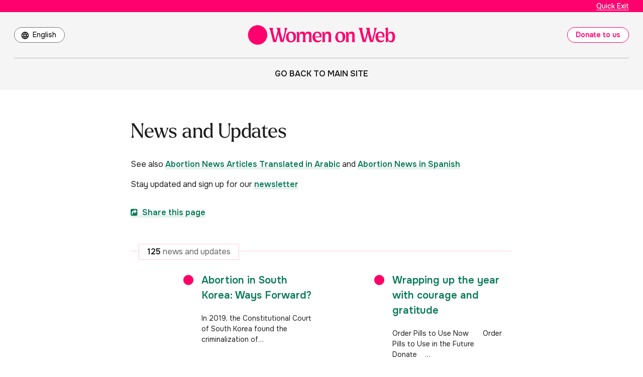

--- FILE ---
content_type: text/html;charset=utf-8
request_url: https://www.womenonweb.org/en/page/16850/news-and-updates?page=3
body_size: 8351
content:
<!DOCTYPE html>
<html xml:lang="en" lang="en" dir="ltr" class="ltr ">

  <head>
    <meta charset="utf-8">
    <meta http-equiv="X-UA-Compatible" content="IE=edge">
    <meta name="viewport" content="width=device-width, initial-scale=1, maximum-scale=1, user-scalable=0">

    <title>
      
        
          News and Updates –  Women on Web
        
      
    </title>

    
<!-- Global site tag (gtag.js) - Google Ads: 629319226 -->
<!-- call gtag_report_conversion when someone clicks on the chosen link or button. -->
<script async src="https://www.googletagmanager.com/gtag/js?id=AW-629319226"></script>
<script type="text/javascript" nonce="NKvgNWHGQ2hmtHyIcHHJ">
window.dataLayer = window.dataLayer || [];
function gtag(){dataLayer.push(arguments);}
gtag('js', new Date());
gtag('config', 'AW-629319226');
function gtag_report_conversion(url) {
  var callback = function () {
    if (typeof(url) != 'undefined') {
      window.location = url;
    }
  };
  gtag('event', 'conversion', {
      'send_to': 'AW-629319226/xw6vCM-39P8BELrMiqwC',
      'event_callback': callback
  });
  return false;
}
</script>
<!-- Google Tag Manager -->
<script type="text/javascript" nonce="NKvgNWHGQ2hmtHyIcHHJ">(function(w,d,s,l,i){w[l]=w[l]||[];w[l].push({'gtm.start':
new Date().getTime(),event:'gtm.js'});var f=d.getElementsByTagName(s)[0],
j=d.createElement(s),dl=l!='dataLayer'?'&l='+l:'';j.async=true;j.src=
'https://www.googletagmanager.com/gtm.js?id='+i+dl;f.parentNode.insertBefore(j,f);
})(window,document,'script','dataLayer','GTM-KGV5KN9');</script>
</script>
    

    <link href="/lib-min/css/bs3~site~logon~2996836561.css" type="text/css" media="all" rel="stylesheet">
    <link rel="preload" href="/lib/font-awesome-4/fonts/fontawesome-webfont.woff?v=4.2.0" as="font" type="font/woff">

    <link rel="stylesheet" href="https://use.typekit.net/pcz5yxz.css">
    <link rel="preconnect" href="https://fonts.googleapis.com">
    <link rel="preconnect" href="https://fonts.gstatic.com" crossorigin>
    <link href="https://fonts.googleapis.com/css2?family=Onest:wght@400;500;600&display=swap" rel="stylesheet">

    <link href="/lib-min/font-awesome-4/css/font-awesome~157812793.css" type="text/css" media="none" media-onload="all" rel="stylesheet"><noscript><link href="/lib-min/font-awesome-4/css/font-awesome~157812793.css" type="text/css" media="all" rel="stylesheet"></noscript>
    





    
        <link rel="canonical" href="https://www.womenonweb.org/en/page/16850/news-and-updates?page=3">
    



    
        <meta name="robots" content="noindex,nofollow">
    



    
    
    
    
        
            
                
                    
                    <meta name="description" content="See also Abortion News Articles Translated in Arabic and Abortion News in Spanish">
                
            
        

        
            <script type="application/ld+json">{"@graph":[{"schema:url":"https:\/\/www.womenonweb.org\/","schema:name":"Untitled","schema:description":"We provide abortion pill access by mail to the world. Request Mifepristone and Misoprostol abortion pills with a free online consultation. info@womenonweb.org","@type":"schema:Organization","@id":"https:\/\/www.womenonweb.org\/#organization"},{"schema:url":"https:\/\/www.womenonweb.org\/","schema:publisher":"https:\/\/www.womenonweb.org\/#organization","schema:potentialAction":[{"schema:target":{"schema:urlTemplate":"https:\/\/www.womenonweb.org\/en\/search?qs={text}","@type":"schema:EntryPoint"},"schema:query-input":"required name=text","@type":"schema:SearchAction"}],"schema:name":"Women on Web","schema:description":"We provide abortion pill access by mail to the world. Request Mifepristone and Misoprostol abortion pills with a free online consultation. info@womenonweb.org","@type":"schema:WebSite","@id":"https:\/\/www.womenonweb.org\/"},{"schema:url":"https:\/\/www.womenonweb.org\/en\/page\/16850\/news-and-updates","schema:publisher":"https:\/\/www.womenonweb.org\/#organization","schema:primaryImageOfPage":{"schema:width":1024,"schema:url":"https:\/\/www.womenonweb.org\/image\/2021\/5\/14\/news_and_updates.png%28mediaclass-schema-org-image.3d6fce159e30bec0f885d2d2d49d57de7cccace6%29.jpg","schema:name":"News and updates - banner","schema:height":800,"schema:description":"News and updates - banner","schema:contentUrl":"https:\/\/www.womenonweb.org\/image\/2021\/5\/14\/news_and_updates.png%28mediaclass-schema-org-image.3d6fce159e30bec0f885d2d2d49d57de7cccace6%29.jpg","schema:caption":"News and updates - banner","@type":"schema:ImageObject","@id":"https:\/\/www.womenonweb.org\/en\/id\/16850#primaryImageOfPage"},"schema:name":"News and Updates","schema:inLanguage":"en","schema:image":["https:\/\/www.womenonweb.org\/image\/2021\/5\/14\/news_and_updates.png%28mediaclass-schema-org-1x1.b7ae19a7094cda255e9a37089d3853e5dbbb2709%29.jpg","https:\/\/www.womenonweb.org\/image\/2021\/5\/14\/news_and_updates.png%28mediaclass-schema-org-4x3.421d7bed4c0424f4e09e60f8571b72b89a2b1dda%29.jpg","https:\/\/www.womenonweb.org\/image\/2021\/5\/14\/news_and_updates.png%28mediaclass-schema-org-16x9.100db430ab1157f9947418dc1140ac410e22bd97%29.jpg"],"schema:description":"See also Abortion News Articles Translated in Arabic and Abortion News in Spanish","schema:datePublished":"2018-09-24T11:20:00Z","schema:dateModified":"2024-10-29T08:29:00Z","schema:dateCreated":"2018-09-24T11:20:52Z","schema:breadcrumb":[{"schema:itemListElement":[{"schema:position":1,"schema:name":"Abortion Pill Access by Mail","schema:item":{"@type":"schema:WebPage","@id":"https:\/\/www.womenonweb.org\/en\/"},"@type":"schema:ListItem"},{"schema:position":2,"schema:name":"News and Updates","schema:item":{"@type":"schema:WebPage","@id":"https:\/\/www.womenonweb.org\/en\/page\/16850\/news-and-updates"},"@type":"schema:ListItem"}],"@type":"schema:BreadcrumbList"}],"schema:about":{"schema:url":"https:\/\/www.womenonweb.org\/en\/page\/16850\/news-and-updates","schema:name":"News and Updates","schema:inLanguage":"en","schema:image":["https:\/\/www.womenonweb.org\/image\/2021\/5\/14\/news_and_updates.png%28mediaclass-schema-org-1x1.b7ae19a7094cda255e9a37089d3853e5dbbb2709%29.jpg","https:\/\/www.womenonweb.org\/image\/2021\/5\/14\/news_and_updates.png%28mediaclass-schema-org-4x3.421d7bed4c0424f4e09e60f8571b72b89a2b1dda%29.jpg","https:\/\/www.womenonweb.org\/image\/2021\/5\/14\/news_and_updates.png%28mediaclass-schema-org-16x9.100db430ab1157f9947418dc1140ac410e22bd97%29.jpg"],"schema:description":"See also Abortion News Articles Translated in Arabic and Abortion News in Spanish","schema:datePublished":"2018-09-24T11:20:00Z","schema:dateModified":"2024-10-29T08:29:00Z","schema:dateCreated":"2018-09-24T11:20:52Z","schema:author":[],"@type":"schema:CreativeWork","@id":"https:\/\/www.womenonweb.org\/en\/id\/16850"},"@type":"schema:WebPage","@id":"https:\/\/www.womenonweb.org\/en\/page\/16850\/news-and-updates"}],"@context":{"xsd":"http:\/\/www.w3.org\/2001\/XMLSchema#","vocab":"http:\/\/rdf.data-vocabulary.org\/#","vcard":"http:\/\/www.w3.org\/2006\/vcard\/ns#","schema":"https:\/\/schema.org\/","rdfs":"http:\/\/www.w3.org\/2000\/01\/rdf-schema#","rdf":"http:\/\/www.w3.org\/1999\/02\/22-rdf-syntax-ns#","geo":"http:\/\/www.w3.org\/2003\/01\/geo\/wgs84_pos#","foaf":"http:\/\/xmlns.com\/foaf\/0.1\/","dctype":"http:\/\/purl.org\/dc\/dcmitype\/","dcterms":"http:\/\/purl.org\/dc\/terms\/","dc":"http:\/\/purl.org\/dc\/elements\/1.1\/","dbpedia-owl":"http:\/\/dbpedia.org\/ontology\/","dbpedia":"http:\/\/dbpedia.org\/property\/","acl":"http:\/\/www.w3.org\/ns\/auth\/acl#"}}</script>
        

        
            <meta property="og:site_name" content="Women on Web">
        
        
            <meta property="og:title" content="News and Updates">
            <meta property="og:description" content="See also Abortion News Articles Translated in Arabic and Abortion News in Spanish">
            <meta property="og:url" content="https://www.womenonweb.org/en/page/16850/news-and-updates">
            <meta property="og:updated_time" content="2024-10-29T08:29:00+00:00">
            <meta property="og:type" content="website">
        
        
            <meta property="og:image" content="https://www.womenonweb.org/image/2021/5/14/news_and_updates.png%28mediaclass-meta-tag-image.100db430ab1157f9947418dc1140ac410e22bd97%29.jpg">
        
        <meta property="og:locale" content="en">
    
    
    



    
    
    



    
    
    
    
    
        
        
        
    
    





<style type="text/css">
    .z-wires-submitting {
        pointer-events: none;
        opacity: 0.5;
        background: url('/lib/images/spinner.gif') no-repeat center center;
    }
    body:has(.z-wires-submitting) {
        cursor: wait;
    }
</style>

<script type="text/javascript" nonce="NKvgNWHGQ2hmtHyIcHHJ">
    var zotonic = zotonic || {};

    zotonic.wiresLoaded = new Promise( (resolve) => { zotonic.wiresLoadedResolve = resolve; } );
    zotonic.wiresReady = new Promise( (resolve) => { zotonic.wiresReadyResolve = resolve; } );

    function zInitCatchSubmit(event) {
        if (event.target.tagName === 'FORM' && event.target.getAttribute('action') === 'postback') {
            event.preventDefault();
            event.target.classList.add('z-wires-submitting');
            zotonic.wiresReady.then(function() {
                setTimeout(() => {
                    event.target.dispatchEvent(event);
                    event.target.classList.remove('z-wires-submitting');
                }, 10);
            });
        }
    };
    document.documentElement.addEventListener('submit', zInitCatchSubmit);
    zotonic.wiresReady.then(function() {
        document.documentElement.removeEventListener('submit', zInitCatchSubmit);
    });
</script>
<script type="text/javascript" nonce="NKvgNWHGQ2hmtHyIcHHJ">
var cotonic = cotonic || {};


cotonic.readyResolve = null;
cotonic.ready = new Promise(function(resolve) { cotonic.readyResolve = resolve; });
cotonic.bridgeSocket = new WebSocket(
    window.location.origin.replace(/^http/, 'ws')+ '/mqtt-transport',
    [ 'mqtt' ]);
cotonic.bridgeSocket.binaryType = 'arraybuffer';


cotonic.bufferEvent = function(event) {
    const topic = event.target.getAttribute( "data-on"+event.type+"-topic" );
    if (typeof topic === "string") {
        let cancel = event.target.getAttribute( "data-on"+event.type+"-cancel" );
        if (cancel === null) {
            if (event.cancelable) {
                event.preventDefault();
            }
            event.stopPropagation();
        } else {
            switch (cancel) {
                case "0":
                case "no":
                case "false":
                    cancel = false;
                    break;
                case "preventDefault":
                    if (event.cancelable) {
                        event.preventDefault();
                    }
                    break;
                default:
                    if (event.cancelable) {
                        event.preventDefault();
                    }
                    event.stopPropagation();
                    break;
            }
        }
        cotonic.bufferedEvents.push(event);
    }
};
cotonic.bufferedEvents = [];
document.addEventListener("submit", cotonic.bufferEvent);
document.addEventListener("click", cotonic.bufferEvent);
cotonic.ready.then(
    function() {
        document.removeEventListener("submit", cotonic.bufferEvent);
        document.removeEventListener("click", cotonic.bufferEvent);
    });
</script>

    

    
    <link rel="apple-touch-icon" href="/image/lib/images/logo-dot.png%28mediaclass-icon-128.e45e25d26cce2d4e87bcd3f6454a1b2320512a37%29.png">
    <link rel="apple-touch-icon" sizes="152x152" href="/image/lib/images/logo-dot.png%28mediaclass-icon-152.e883dcf419519594da84d5f60e7fe6f96a8080b8%29.png">
    <link rel="apple-touch-icon" sizes="167x167" href="/image/lib/images/logo-dot.png%28mediaclass-icon-167.bfe039b28140f37e21c5448d6fdb9ee139c27939%29.png">
    <link rel="apple-touch-icon" sizes="180x180" href="/image/lib/images/logo-dot.png%28mediaclass-icon-180.6bf4438f6cbc1d2c00dcc77011c7e5d32e21d7c6%29.png">

    
    <link rel="icon" sizes="192x192" href="/image/lib/images/logo-dot.png%28mediaclass-icon-192.b04dee328c92d91b1917fd7fef0f39e4a1cc2414%29.png">
  </head>

  <body class="page-page_news cat-collection cat-query "
        
        data-cotonic-pathname-search="zotonic_site=womenonweb2&zotonic_dispatch_path=page16850news-and-updates&zotonic_dispatch=page&z_language=en&slug=news-and-updates&id=16850">

    
      <!-- Google Tag Manager (noscript) -->
      <noscript><iframe src="https://www.googletagmanager.com/ns.html?id=GTM-KGV5KN9"
      height="0" width="0" style="display:none;visibility:hidden"></iframe></noscript>
      <!-- End Google Tag Manager (noscript) -->
    

    <div class="page-wrapper">

      <!-- Top of page header -->
      <div id="header-wrapper">
        <header id="header">
          

<div class="quickesc">
  <div class="wrapper">
    <p><a href="https://google.com">Quick Exit</a></p>
  </div>
</div>

<div class="mobile-wrapper">
  <div class="logo">
    <div class="wrapper">
      <div class="polylang-language-switcher">
        <a href="/en/language/switch?id=16850&amp;p=%2Fen%2Fpage%2F16850%2Fnews-and-updates%3Fpage%3D3" rel="nofollow">
            English
        </a>
      </div>

      <div class="site-logo">
        <a href="https://www.womenonweb.org/" rel="home" title="Home"><img width="592" height="84" src="/lib/images/logo.png" alt="Home" /></a>
      </div>

      <div class="block-buttons">
        <a class="btn" href="https://www.womenonweb.org/en/donate/" title="Donate">Donate to us</a>
      </div>
    </div>
  </div>
</div>

<nav class="block-navigation">
  <ul>
    <li class="has-child">
      <a href="https://www.womenonweb.org/en/" title="Go back to main site">Go back to main site</a>
    </li>
  </ul>
</nav>
        </header>
      </div>

      <!-- Optional page header -->
      

      <!-- Main content including footer -->
      <div id="content-wrapper">

         <main id="content" xml:lang="en" lang="en" dir="ltr" class="ltr ">
          
            
            
            <div >
                
                    
    
        <div class="page-header" style="background-image: url(/image/2021/5/14/news_and_updates.png%28mediaclass-page-header.249dfe80e72b495f89ce71c6578f44fd014a2781%29.jpg)">
        </div>
    

    <h1>News and Updates</h1>

    
    

    

    <div class="body clearfix">
        
            <p>See also <a title="Abortion News Articles Translated in Arabic" href="/en/page/20088/abortion-news-articles-translated-in-arabic">Abortion News Articles Translated in Arabic</a> and <a title="Abortion News in  Spanish" href="/en/page/20091/abortion-news-in-spanish">Abortion News in Spanish</a></p>
<p>Stay updated and sign up for our <a href="https://www.womenonweb.org/en/mailinglist/20530/wow-newsletter">newsletter</a></p>

            
        
    </div>

                    
                    
                    
                        <div class="share">
                            <a id="u6MNSJBI3PI0-share" href="#"><span class="fa fa-share-square"></span> Share this page</a>
                            
                        </div>
                    
                    
    
        <div class="connections paged" id="content-pager">
            <div class="page-count">
                125 <span> news and updates </span>
            </div>
            <div id="results" class="list-items">
                
                    
<div class="list-item do_clickable">
    
        <div class="list-item-image-default">
        </div>
    
    <h3 xml:lang="en" lang="en" dir="ltr" class="ltr ">
        <a href="/en/page/21833/abortion-in-south-korea-ways-forward">
            Abortion in South Korea: Ways Forward?
        </a>
    </h3>
    <p xml:lang="en" lang="en" dir="ltr" class="ltr ">
        In 2019, the Constitutional Court of South Korea found the criminalization of…
    </p>
</div>

                
                    
<div class="list-item do_clickable">
    
        <div class="list-item-image-default">
        </div>
    
    <h3 xml:lang="en" lang="en" dir="ltr" class="ltr ">
        <a href="/en/page/21812/wrapping-up-the-year-with-courage-and-gratitude">
            Wrapping up the year with courage and gratitude
        </a>
    </h3>
    <p xml:lang="en" lang="en" dir="ltr" class="ltr ">
        Order Pills to Use Now       Order Pills to Use in the Future        Donate    …
    </p>
</div>

                
                    
<div class="list-item do_clickable">
    
        <div class="list-item-image"
             style="background-image: url(/image/2023/4/1/fyap.jpg%28mediaclass-list-item-depiction.34cf0e5a311d3b9d62829f010b0561de41993343%29.jpg)">
        </div>
    
    <h3 xml:lang="en" lang="en" dir="ltr" class="ltr ">
        <a href="/en/page/21764/women-on-web-country-map-project-call-for-contributions">
            Women on Web Country Map Project: Call for Contributions
        </a>
    </h3>
    <p xml:lang="en" lang="en" dir="ltr" class="ltr ">
        
    </p>
</div>

                
                    
<div class="list-item do_clickable">
    
        <div class="list-item-image"
             style="background-image: url(/image/2022/10/23/newsletter_visual.png%28mediaclass-list-item-depiction.34cf0e5a311d3b9d62829f010b0561de41993343%29.jpg)">
        </div>
    
    <h3 xml:lang="en" lang="en" dir="ltr" class="ltr ">
        <a href="/en/page/21719/the-digital-rights-issue">
            The Digital Rights Issue
        </a>
    </h3>
    <p xml:lang="en" lang="en" dir="ltr" class="ltr ">
        Order Pills to Use Now       Order Pills to Use in the Future        Donate    …
    </p>
</div>

                
                    
<div class="list-item do_clickable">
    
        <div class="list-item-image-default">
        </div>
    
    <h3 xml:lang="en" lang="en" dir="ltr" class="ltr ">
        <a href="/en/page/21711/a-telemedicine-model-for-abortion-in-south-africa">
            A telemedicine model for abortion in South Africa
        </a>
    </h3>
    <p xml:lang="en" lang="en" dir="ltr" class="ltr ">
        Women on Web’s research collaboration in South Africa was focused on creating a…
    </p>
</div>

                
                    
<div class="list-item featured do_clickable">
    
        <div class="list-item-image"
             style="background-image: url(/image/2023/9/20/unga_banner.png%28mediaclass-list-item-depiction.34cf0e5a311d3b9d62829f010b0561de41993343%29.jpg)">
        </div>
    
    <h3 xml:lang="en" lang="en" dir="ltr" class="ltr ">
        <a href="/en/page/21982/unga-2023-fighting-digital-suppression-the-new-frontier-for-abortion">
            UNGA 2023: Fighting Digital Suppression: The New Frontier for Abortion Rights in the Americas and Beyond
        </a>
    </h3>
    <p xml:lang="en" lang="en" dir="ltr" class="ltr ">
        The Universal Access Project, Plan C, Amnesty International USA, Women on Web
    </p>
</div>

                
                    
<div class="list-item featured do_clickable">
    
        <div class="list-item-image"
             style="background-image: url(/image/2023/7/17/screen_shot_2023_07_16_at_5_36_52_pm.png%28mediaclass-list-item-depiction.34cf0e5a311d3b9d62829f010b0561de41993343%29.jpg)">
        </div>
    
    <h3 xml:lang="en" lang="en" dir="ltr" class="ltr ">
        <a href="/en/page/21968/women-on-web%E2%80%99s-website-remains-censored-despite-the-supreme-court">
            Women on Web’s website remains censored despite the Supreme Court ruling to unblock the website
        </a>
    </h3>
    <p xml:lang="en" lang="en" dir="ltr" class="ltr ">
        The ruling was a result of the legal proceedings initiated in 2021 by Women&#39;s…
    </p>
</div>

                
                    
<div class="list-item featured do_clickable">
    
        <div class="list-item-image-default">
        </div>
    
    <h3 xml:lang="en" lang="en" dir="ltr" class="ltr ">
        <a href="/en/page/21979/sharing-and-amplifying-a-positive-legal-standard-for-the-reproductive">
            Sharing and amplifying a positive legal standard for the Reproductive Justice and Digital Rights Movements
        </a>
    </h3>
    <p xml:lang="en" lang="en" dir="ltr" class="ltr ">
        
    </p>
</div>

                
                    
<div class="list-item featured do_clickable">
    
        <div class="list-item-image"
             style="background-image: url(/image/2023/10/4/screen_shot_2023_10_04_at_10_45_42_am.png%28mediaclass-list-item-depiction.34cf0e5a311d3b9d62829f010b0561de41993343%29.jpg)">
        </div>
    
    <h3 xml:lang="en" lang="en" dir="ltr" class="ltr ">
        <a href="/en/spain-2023">
            Women on Web’s website remains censored despite the Supreme Court ruling to unblock the website
        </a>
    </h3>
    <p xml:lang="en" lang="en" dir="ltr" class="ltr ">
        
    </p>
</div>

                
                    
<div class="list-item do_clickable">
    
        <div class="list-item-image-default">
        </div>
    
    <h3 xml:lang="en" lang="en" dir="ltr" class="ltr ">
        <a href="/en/page/21685/women-on-web-wins-supreme-court-case-against-spain-for-censoring">
            Women on Web wins Supreme Court case against Spain for censoring abortion website
        </a>
    </h3>
    <p xml:lang="en" lang="en" dir="ltr" class="ltr ">
        The website of the international organization Women on Web has been blocked in…
    </p>
</div>

                
                    
<div class="list-item do_clickable">
    
        <div class="list-item-image-default">
        </div>
    
    <h3 xml:lang="en" lang="en" dir="ltr" class="ltr ">
        <a href="/en/page/21375/hungarian-speaking-help-desk">
            Hungarian-speaking help desk
        </a>
    </h3>
    <p xml:lang="en" lang="en" dir="ltr" class="ltr ">
        Women on Web is looking for new HUNGARIAN-speaking help desk members! REMOTE (6
    </p>
</div>

                
                    
<div class="list-item do_clickable">
    
        <div class="list-item-image-default">
        </div>
    
    <h3 xml:lang="en" lang="en" dir="ltr" class="ltr ">
        <a href="/en/page/21373/women-on-web-is-donating-services-to-ukrainian-refugees-in-need-of">
            Women on Web is donating services to Ukrainian refugees in need of abortion
        </a>
    </h3>
    <p xml:lang="en" lang="en" dir="ltr" class="ltr ">
        In light of the current crisis in Ukraine, Women on Web is donating free…
    </p>
</div>

                
            </div>

            <p class="text-center">
                 <button class='btn btn-primary' type='button' id='btlrub'>Show more...</button>
            </p>
        </div>
    

                
            </div>
          
        </main>

        
          <footer>
    <div class="wrapper">
        <ul class="email">    
            <li>Email: <a href="mailto:info@womenonweb.org" title="Email Us">info@womenonweb.org</a></li>
        </ul>

        <ul class="copyright">    
            <li>&copy; 2026 Women on Web</li>
            <li><a href="/en/terms-of-use-and-privacy-policy/" title="Terms of Use">Terms of Use &amp; Privacy Policy</a></li>
        </ul>
    </div>
</footer>
        

      </div>

      
    
         
    


      
<script src="/lib-min/js/apps/jquery-latest.min~/js/modules/jquery.ui.touch-punch.min~1133908071.js" type="text/javascript" nonce="NKvgNWHGQ2hmtHyIcHHJ"></script>

<script src="/lib-min/js/modules/jstz.min~/cotonic/cotonic~/js/apps/zotonic-wired~z.widgetmanager~/js/modules/jquery.hotkeys~z.clickable~z.live~z.notice~z.tooltip~z.dialog~z.feedback~z.formreplace~z.listfilter~z.popupwindow~livevalidation-1.3~jquery.loadmask~jquery.timepicker.min~/js/prism~modules/creditcard~pregcalc~z.qadialog~/bootstrap/js/bootstrap.min~2662315500.js" type="text/javascript" nonce="NKvgNWHGQ2hmtHyIcHHJ"></script>

<script type='text/javascript' nonce='NKvgNWHGQ2hmtHyIcHHJ'>cotonic.ready.then(function() { cotonic.spawn_named("auth", "/lib/js/zotonic.auth.worker~179701889.js", "/lib/cotonic/cotonic-worker~159320132.js",{"auth":{"username":null,"user_id":null,"status":"ok","preferences":{"timezone":"UTC","language":"en"},"options":{},"is_authenticated":false}});});</script>



<script type="text/javascript" nonce="NKvgNWHGQ2hmtHyIcHHJ">
  $(function() {
    var lastScrollTop = 0;
    var isScrolledDown = false;

    window.onscroll = function() {
      var scrollTop = $(document).scrollTop();
      if (scrollTop > lastScrollTop) {
        if (!isScrolledDown && scrollTop > 50) {
          $('body').addClass('scrolled-down');
          isScrolledDown = true;
        }
      } else if (isScrolledDown) {
        $('body').removeClass('scrolled-down');
        isScrolledDown = false;
      }
      lastScrollTop = scrollTop;
    }
  });

  $('body').on('click', '.modal a', function(e) {
    if ($('body').hasClass('survey-question')) {
      var href = $(this).attr('href') || '#';
      if (!href.match(/^#/)) {
        $(this).attr('target', '_blank');
      }
    }
  });
</script>

<script type="text/javascript" nonce="NKvgNWHGQ2hmtHyIcHHJ">
    $(function()
    {
        $.widgetManager();
    });
</script>

      

<script type='text/javascript' nonce='NKvgNWHGQ2hmtHyIcHHJ'>
z_script_nonce = 'NKvgNWHGQ2hmtHyIcHHJ';
window.zotonicPageInit = function() {

$("#u6MNSJBI3PI0-share").on('click', function(event) { z_queue_postback('u6MNSJBI3PI0-share', '[base64]', typeof(zEvtArgs) != 'undefined' ? zEvtArgs : undefined); return z_opt_cancel(this); } );

$("#btlrub").on('click', function(event) { z_queue_postback('btlrub', '[base64]', typeof(zEvtArgs) != 'undefined' ? zEvtArgs : undefined); return z_opt_cancel(this); } );
z_language="en";z_languages=["en","pl","es","pt","fr","de","hu","id","it","ja","ko","ms","ar","fa","th"];z_init_postback_forms();
z_default_form_postback = "50-016jFWL3vR0G7LxH1V-rJcE-satEpeQY17Bp1pNfqxf0xg2gFbQAAAAZzdWJtaXRkAAl1bmRlZmluZWRkAAl1bmRlZmluZWRtAAAAAGQAD2NvbnRyb2xsZXJfcGFnZQ";if (typeof zotonic.wiresReadyResolve == 'function') { zotonic.wiresReadyResolve(); }
};
</script>


      
        
      
    </div>

  </body>

</html>

--- FILE ---
content_type: text/css;charset=utf-8
request_url: https://www.womenonweb.org/lib-min/css/bs3~site~logon~2996836561.css
body_size: 23974
content:
html{font-family: sans-serif;-ms-text-size-adjust: 100%;-webkit-text-size-adjust: 100%}body{margin: 0}article,aside,details,figcaption,figure,footer,header,hgroup,main,menu,nav,section,summary{display: block}audio,canvas,progress,video{display: inline-block;vertical-align: baseline}audio:not([controls]){display: none;height: 0}[hidden],template{display: none}a{background-color: transparent}a:active,a:hover{outline: 0}abbr[title]{border-bottom: none;text-decoration: underline;text-decoration: underline dotted}b,strong{font-weight: bold}dfn{font-style: italic}h1{font-size: 2em;margin: 0.67em 0}mark{background: #ff0;color: #000}small{font-size: 80%}sub,sup{font-size: 75%;line-height: 0;position: relative;vertical-align: baseline}sup{top: -0.5em}sub{bottom: -0.25em}img{border: 0}svg:not(:root){overflow: hidden}figure{margin: 1em 40px}hr{box-sizing: content-box;height: 0}pre{overflow: auto}code,kbd,pre,samp{font-family: monospace, monospace;font-size: 1em}button,input,optgroup,select,textarea{color: inherit;font: inherit;margin: 0}button{overflow: visible}button,select{text-transform: none}button,html input[type="button"],input[type="reset"],input[type="submit"]{-webkit-appearance: button;cursor: pointer}button[disabled],html input[disabled]{cursor: default}button::-moz-focus-inner,input::-moz-focus-inner{border: 0;padding: 0}input{line-height: normal}input[type="checkbox"],input[type="radio"]{box-sizing: border-box;padding: 0}input[type="number"]::-webkit-inner-spin-button,input[type="number"]::-webkit-outer-spin-button{height: auto}input[type="search"]{-webkit-appearance: textfield;box-sizing: content-box}input[type="search"]::-webkit-search-cancel-button,input[type="search"]::-webkit-search-decoration{-webkit-appearance: none}fieldset{border: 1px solid #c0c0c0;margin: 0 2px;padding: 0.35em 0.625em 0.75em}legend{border: 0;padding: 0}textarea{overflow: auto}optgroup{font-weight: bold}table{border-collapse: collapse;border-spacing: 0}td,th{padding: 0}@media print {*,
 *:before,
 *:after {
 color: #000 !important;text-shadow: none !important;background: transparent !important;box-shadow: none !important}a, a:visited{text-decoration: underline}a[href]:after{content: " (" attr(href) ")"}abbr[title]:after{content: " (" attr(title) ")"}a[href^="#"]:after, a[href^="javascript:"]:after{content: ""}pre, blockquote{border: 1px solid #999;page-break-inside: avoid}thead{display: table-header-group}tr, img{page-break-inside: avoid}img{max-width: 100% !important}p, h2, h3{orphans: 3;widows: 3}h2, h3{page-break-after: avoid}.navbar{display: none}.btn > .caret, .dropup > .btn > .caret{border-top-color: #000 !important}.label{border: 1px solid #000}.table{border-collapse: collapse !important}.table td, .table th{background-color: #fff !important}.table-bordered th, .table-bordered td{border: 1px solid #ddd !important}}@font-face {font-family: "Glyphicons Halflings";src: url("/lib/bootstrap/fonts/glyphicons-halflings-regular.eot");src: url("/lib/bootstrap/fonts/glyphicons-halflings-regular.eot?#iefix") format("embedded-opentype"), url("/lib/bootstrap/fonts/glyphicons-halflings-regular.woff2") format("woff2"), url("/lib/bootstrap/fonts/glyphicons-halflings-regular.woff") format("woff"), url("/lib/bootstrap/fonts/glyphicons-halflings-regular.ttf") format("truetype"), url("/lib/bootstrap/fonts/glyphicons-halflings-regular.svg#glyphicons_halflingsregular") format("svg")}.glyphicon{position: relative;top: 1px;display: inline-block;font-family: "Glyphicons Halflings";font-style: normal;font-weight: 400;line-height: 1;-webkit-font-smoothing: antialiased;-moz-osx-font-smoothing: grayscale}.glyphicon-asterisk:before{content: "\002a"}.glyphicon-plus:before{content: "\002b"}.glyphicon-euro:before,.glyphicon-eur:before{content: "\20ac"}.glyphicon-minus:before{content: "\2212"}.glyphicon-cloud:before{content: "\2601"}.glyphicon-envelope:before{content: "\2709"}.glyphicon-pencil:before{content: "\270f"}.glyphicon-glass:before{content: "\e001"}.glyphicon-music:before{content: "\e002"}.glyphicon-search:before{content: "\e003"}.glyphicon-heart:before{content: "\e005"}.glyphicon-star:before{content: "\e006"}.glyphicon-star-empty:before{content: "\e007"}.glyphicon-user:before{content: "\e008"}.glyphicon-film:before{content: "\e009"}.glyphicon-th-large:before{content: "\e010"}.glyphicon-th:before{content: "\e011"}.glyphicon-th-list:before{content: "\e012"}.glyphicon-ok:before{content: "\e013"}.glyphicon-remove:before{content: "\e014"}.glyphicon-zoom-in:before{content: "\e015"}.glyphicon-zoom-out:before{content: "\e016"}.glyphicon-off:before{content: "\e017"}.glyphicon-signal:before{content: "\e018"}.glyphicon-cog:before{content: "\e019"}.glyphicon-trash:before{content: "\e020"}.glyphicon-home:before{content: "\e021"}.glyphicon-file:before{content: "\e022"}.glyphicon-time:before{content: "\e023"}.glyphicon-road:before{content: "\e024"}.glyphicon-download-alt:before{content: "\e025"}.glyphicon-download:before{content: "\e026"}.glyphicon-upload:before{content: "\e027"}.glyphicon-inbox:before{content: "\e028"}.glyphicon-play-circle:before{content: "\e029"}.glyphicon-repeat:before{content: "\e030"}.glyphicon-refresh:before{content: "\e031"}.glyphicon-list-alt:before{content: "\e032"}.glyphicon-lock:before{content: "\e033"}.glyphicon-flag:before{content: "\e034"}.glyphicon-headphones:before{content: "\e035"}.glyphicon-volume-off:before{content: "\e036"}.glyphicon-volume-down:before{content: "\e037"}.glyphicon-volume-up:before{content: "\e038"}.glyphicon-qrcode:before{content: "\e039"}.glyphicon-barcode:before{content: "\e040"}.glyphicon-tag:before{content: "\e041"}.glyphicon-tags:before{content: "\e042"}.glyphicon-book:before{content: "\e043"}.glyphicon-bookmark:before{content: "\e044"}.glyphicon-print:before{content: "\e045"}.glyphicon-camera:before{content: "\e046"}.glyphicon-font:before{content: "\e047"}.glyphicon-bold:before{content: "\e048"}.glyphicon-italic:before{content: "\e049"}.glyphicon-text-height:before{content: "\e050"}.glyphicon-text-width:before{content: "\e051"}.glyphicon-align-left:before{content: "\e052"}.glyphicon-align-center:before{content: "\e053"}.glyphicon-align-right:before{content: "\e054"}.glyphicon-align-justify:before{content: "\e055"}.glyphicon-list:before{content: "\e056"}.glyphicon-indent-left:before{content: "\e057"}.glyphicon-indent-right:before{content: "\e058"}.glyphicon-facetime-video:before{content: "\e059"}.glyphicon-picture:before{content: "\e060"}.glyphicon-map-marker:before{content: "\e062"}.glyphicon-adjust:before{content: "\e063"}.glyphicon-tint:before{content: "\e064"}.glyphicon-edit:before{content: "\e065"}.glyphicon-share:before{content: "\e066"}.glyphicon-check:before{content: "\e067"}.glyphicon-move:before{content: "\e068"}.glyphicon-step-backward:before{content: "\e069"}.glyphicon-fast-backward:before{content: "\e070"}.glyphicon-backward:before{content: "\e071"}.glyphicon-play:before{content: "\e072"}.glyphicon-pause:before{content: "\e073"}.glyphicon-stop:before{content: "\e074"}.glyphicon-forward:before{content: "\e075"}.glyphicon-fast-forward:before{content: "\e076"}.glyphicon-step-forward:before{content: "\e077"}.glyphicon-eject:before{content: "\e078"}.glyphicon-chevron-left:before{content: "\e079"}.glyphicon-chevron-right:before{content: "\e080"}.glyphicon-plus-sign:before{content: "\e081"}.glyphicon-minus-sign:before{content: "\e082"}.glyphicon-remove-sign:before{content: "\e083"}.glyphicon-ok-sign:before{content: "\e084"}.glyphicon-question-sign:before{content: "\e085"}.glyphicon-info-sign:before{content: "\e086"}.glyphicon-screenshot:before{content: "\e087"}.glyphicon-remove-circle:before{content: "\e088"}.glyphicon-ok-circle:before{content: "\e089"}.glyphicon-ban-circle:before{content: "\e090"}.glyphicon-arrow-left:before{content: "\e091"}.glyphicon-arrow-right:before{content: "\e092"}.glyphicon-arrow-up:before{content: "\e093"}.glyphicon-arrow-down:before{content: "\e094"}.glyphicon-share-alt:before{content: "\e095"}.glyphicon-resize-full:before{content: "\e096"}.glyphicon-resize-small:before{content: "\e097"}.glyphicon-exclamation-sign:before{content: "\e101"}.glyphicon-gift:before{content: "\e102"}.glyphicon-leaf:before{content: "\e103"}.glyphicon-fire:before{content: "\e104"}.glyphicon-eye-open:before{content: "\e105"}.glyphicon-eye-close:before{content: "\e106"}.glyphicon-warning-sign:before{content: "\e107"}.glyphicon-plane:before{content: "\e108"}.glyphicon-calendar:before{content: "\e109"}.glyphicon-random:before{content: "\e110"}.glyphicon-comment:before{content: "\e111"}.glyphicon-magnet:before{content: "\e112"}.glyphicon-chevron-up:before{content: "\e113"}.glyphicon-chevron-down:before{content: "\e114"}.glyphicon-retweet:before{content: "\e115"}.glyphicon-shopping-cart:before{content: "\e116"}.glyphicon-folder-close:before{content: "\e117"}.glyphicon-folder-open:before{content: "\e118"}.glyphicon-resize-vertical:before{content: "\e119"}.glyphicon-resize-horizontal:before{content: "\e120"}.glyphicon-hdd:before{content: "\e121"}.glyphicon-bullhorn:before{content: "\e122"}.glyphicon-bell:before{content: "\e123"}.glyphicon-certificate:before{content: "\e124"}.glyphicon-thumbs-up:before{content: "\e125"}.glyphicon-thumbs-down:before{content: "\e126"}.glyphicon-hand-right:before{content: "\e127"}.glyphicon-hand-left:before{content: "\e128"}.glyphicon-hand-up:before{content: "\e129"}.glyphicon-hand-down:before{content: "\e130"}.glyphicon-circle-arrow-right:before{content: "\e131"}.glyphicon-circle-arrow-left:before{content: "\e132"}.glyphicon-circle-arrow-up:before{content: "\e133"}.glyphicon-circle-arrow-down:before{content: "\e134"}.glyphicon-globe:before{content: "\e135"}.glyphicon-wrench:before{content: "\e136"}.glyphicon-tasks:before{content: "\e137"}.glyphicon-filter:before{content: "\e138"}.glyphicon-briefcase:before{content: "\e139"}.glyphicon-fullscreen:before{content: "\e140"}.glyphicon-dashboard:before{content: "\e141"}.glyphicon-paperclip:before{content: "\e142"}.glyphicon-heart-empty:before{content: "\e143"}.glyphicon-link:before{content: "\e144"}.glyphicon-phone:before{content: "\e145"}.glyphicon-pushpin:before{content: "\e146"}.glyphicon-usd:before{content: "\e148"}.glyphicon-gbp:before{content: "\e149"}.glyphicon-sort:before{content: "\e150"}.glyphicon-sort-by-alphabet:before{content: "\e151"}.glyphicon-sort-by-alphabet-alt:before{content: "\e152"}.glyphicon-sort-by-order:before{content: "\e153"}.glyphicon-sort-by-order-alt:before{content: "\e154"}.glyphicon-sort-by-attributes:before{content: "\e155"}.glyphicon-sort-by-attributes-alt:before{content: "\e156"}.glyphicon-unchecked:before{content: "\e157"}.glyphicon-expand:before{content: "\e158"}.glyphicon-collapse-down:before{content: "\e159"}.glyphicon-collapse-up:before{content: "\e160"}.glyphicon-log-in:before{content: "\e161"}.glyphicon-flash:before{content: "\e162"}.glyphicon-log-out:before{content: "\e163"}.glyphicon-new-window:before{content: "\e164"}.glyphicon-record:before{content: "\e165"}.glyphicon-save:before{content: "\e166"}.glyphicon-open:before{content: "\e167"}.glyphicon-saved:before{content: "\e168"}.glyphicon-import:before{content: "\e169"}.glyphicon-export:before{content: "\e170"}.glyphicon-send:before{content: "\e171"}.glyphicon-floppy-disk:before{content: "\e172"}.glyphicon-floppy-saved:before{content: "\e173"}.glyphicon-floppy-remove:before{content: "\e174"}.glyphicon-floppy-save:before{content: "\e175"}.glyphicon-floppy-open:before{content: "\e176"}.glyphicon-credit-card:before{content: "\e177"}.glyphicon-transfer:before{content: "\e178"}.glyphicon-cutlery:before{content: "\e179"}.glyphicon-header:before{content: "\e180"}.glyphicon-compressed:before{content: "\e181"}.glyphicon-earphone:before{content: "\e182"}.glyphicon-phone-alt:before{content: "\e183"}.glyphicon-tower:before{content: "\e184"}.glyphicon-stats:before{content: "\e185"}.glyphicon-sd-video:before{content: "\e186"}.glyphicon-hd-video:before{content: "\e187"}.glyphicon-subtitles:before{content: "\e188"}.glyphicon-sound-stereo:before{content: "\e189"}.glyphicon-sound-dolby:before{content: "\e190"}.glyphicon-sound-5-1:before{content: "\e191"}.glyphicon-sound-6-1:before{content: "\e192"}.glyphicon-sound-7-1:before{content: "\e193"}.glyphicon-copyright-mark:before{content: "\e194"}.glyphicon-registration-mark:before{content: "\e195"}.glyphicon-cloud-download:before{content: "\e197"}.glyphicon-cloud-upload:before{content: "\e198"}.glyphicon-tree-conifer:before{content: "\e199"}.glyphicon-tree-deciduous:before{content: "\e200"}.glyphicon-cd:before{content: "\e201"}.glyphicon-save-file:before{content: "\e202"}.glyphicon-open-file:before{content: "\e203"}.glyphicon-level-up:before{content: "\e204"}.glyphicon-copy:before{content: "\e205"}.glyphicon-paste:before{content: "\e206"}.glyphicon-alert:before{content: "\e209"}.glyphicon-equalizer:before{content: "\e210"}.glyphicon-king:before{content: "\e211"}.glyphicon-queen:before{content: "\e212"}.glyphicon-pawn:before{content: "\e213"}.glyphicon-bishop:before{content: "\e214"}.glyphicon-knight:before{content: "\e215"}.glyphicon-baby-formula:before{content: "\e216"}.glyphicon-tent:before{content: "\26fa"}.glyphicon-blackboard:before{content: "\e218"}.glyphicon-bed:before{content: "\e219"}.glyphicon-apple:before{content: "\f8ff"}.glyphicon-erase:before{content: "\e221"}.glyphicon-hourglass:before{content: "\231b"}.glyphicon-lamp:before{content: "\e223"}.glyphicon-duplicate:before{content: "\e224"}.glyphicon-piggy-bank:before{content: "\e225"}.glyphicon-scissors:before{content: "\e226"}.glyphicon-bitcoin:before{content: "\e227"}.glyphicon-btc:before{content: "\e227"}.glyphicon-xbt:before{content: "\e227"}.glyphicon-yen:before{content: "\00a5"}.glyphicon-jpy:before{content: "\00a5"}.glyphicon-ruble:before{content: "\20bd"}.glyphicon-rub:before{content: "\20bd"}.glyphicon-scale:before{content: "\e230"}.glyphicon-ice-lolly:before{content: "\e231"}.glyphicon-ice-lolly-tasted:before{content: "\e232"}.glyphicon-education:before{content: "\e233"}.glyphicon-option-horizontal:before{content: "\e234"}.glyphicon-option-vertical:before{content: "\e235"}.glyphicon-menu-hamburger:before{content: "\e236"}.glyphicon-modal-window:before{content: "\e237"}.glyphicon-oil:before{content: "\e238"}.glyphicon-grain:before{content: "\e239"}.glyphicon-sunglasses:before{content: "\e240"}.glyphicon-text-size:before{content: "\e241"}.glyphicon-text-color:before{content: "\e242"}.glyphicon-text-background:before{content: "\e243"}.glyphicon-object-align-top:before{content: "\e244"}.glyphicon-object-align-bottom:before{content: "\e245"}.glyphicon-object-align-horizontal:before{content: "\e246"}.glyphicon-object-align-left:before{content: "\e247"}.glyphicon-object-align-vertical:before{content: "\e248"}.glyphicon-object-align-right:before{content: "\e249"}.glyphicon-triangle-right:before{content: "\e250"}.glyphicon-triangle-left:before{content: "\e251"}.glyphicon-triangle-bottom:before{content: "\e252"}.glyphicon-triangle-top:before{content: "\e253"}.glyphicon-console:before{content: "\e254"}.glyphicon-superscript:before{content: "\e255"}.glyphicon-subscript:before{content: "\e256"}.glyphicon-menu-left:before{content: "\e257"}.glyphicon-menu-right:before{content: "\e258"}.glyphicon-menu-down:before{content: "\e259"}.glyphicon-menu-up:before{content: "\e260"}*{-webkit-box-sizing: border-box;-moz-box-sizing: border-box;box-sizing: border-box}*:before,*:after{-webkit-box-sizing: border-box;-moz-box-sizing: border-box;box-sizing: border-box}html{font-size: 10px;-webkit-tap-highlight-color: rgba(0, 0, 0, 0)}body{font-family: "Helvetica Neue", Helvetica, Arial, sans-serif;font-size: 16px;line-height: 1.428571429;color: #333333;background-color: #fff}input,button,select,textarea{font-family: inherit;font-size: inherit;line-height: inherit}a{color: #de005e;text-decoration: none}a:hover, a:focus{color: #91003e;text-decoration: underline}a:focus{outline: 5px auto -webkit-focus-ring-color;outline-offset: -2px}figure{margin: 0}img{vertical-align: middle}.img-responsive{display: block;max-width: 100%;height: auto}.img-rounded{border-radius: 6px}.img-thumbnail{padding: 4px;line-height: 1.428571429;background-color: #fff;border: 1px solid #ddd;border-radius: 4px;-webkit-transition: all 0.2s ease-in-out;-o-transition: all 0.2s ease-in-out;transition: all 0.2s ease-in-out;display: inline-block;max-width: 100%;height: auto}.img-circle{border-radius: 50%}hr{margin-top: 22px;margin-bottom: 22px;border: 0;border-top: 1px solid #eeeeee}.sr-only{position: absolute;width: 1px;height: 1px;padding: 0;margin: -1px;overflow: hidden;clip: rect(0, 0, 0, 0);border: 0}.sr-only-focusable:active, .sr-only-focusable:focus{position: static;width: auto;height: auto;margin: 0;overflow: visible;clip: auto}[role="button"]{cursor: pointer}h1, h2, h3, h4, h5, h6,.h1, .h2, .h3, .h4, .h5, .h6{font-family: inherit;font-weight: 500;line-height: 1.1;color: inherit}h1 small, h1 .small, h2 small, h2 .small, h3 small, h3 .small, h4 small, h4 .small, h5 small, h5 .small, h6 small, h6 .small, .h1 small, .h1 .small, .h2 small, .h2 .small, .h3 small, .h3 .small, .h4 small, .h4 .small, .h5 small, .h5 .small, .h6 small, .h6 .small{font-weight: 400;line-height: 1;color: #777777}h1, .h1,h2, .h2,h3, .h3{margin-top: 22px;margin-bottom: 11px}h1 small, h1 .small, .h1 small, .h1 .small, h2 small, h2 .small, .h2 small, .h2 .small, h3 small, h3 .small, .h3 small, .h3 .small{font-size: 65%}h4, .h4,h5, .h5,h6, .h6{margin-top: 11px;margin-bottom: 11px}h4 small, h4 .small, .h4 small, .h4 .small, h5 small, h5 .small, .h5 small, .h5 .small, h6 small, h6 .small, .h6 small, .h6 .small{font-size: 75%}h1, .h1{font-size: 41px}h2, .h2{font-size: 34px}h3, .h3{font-size: 28px}h4, .h4{font-size: 20px}h5, .h5{font-size: 16px}h6, .h6{font-size: 14px}p{margin: 0 0 11px}.lead{margin-bottom: 22px;font-size: 18px;font-weight: 300;line-height: 1.4}@media (min-width: 768px) {.lead {
 font-size: 24px}}small,.small{font-size: 87%}mark,.mark{padding: .2em;background-color: #fcf8e3}.text-left{text-align: left}.text-right{text-align: right}.text-center{text-align: center}.text-justify{text-align: justify}.text-nowrap{white-space: nowrap}.text-lowercase{text-transform: lowercase}.text-uppercase, .initialism{text-transform: uppercase}.text-capitalize{text-transform: capitalize}.text-muted{color: #777777}.text-primary{color: #de005e}a.text-primary:hover,a.text-primary:focus{color: #ab0048}.text-success{color: #3c763d}a.text-success:hover,a.text-success:focus{color: #2b542c}.text-info{color: #31708f}a.text-info:hover,a.text-info:focus{color: #245269}.text-warning{color: #8a6d3b}a.text-warning:hover,a.text-warning:focus{color: #66512c}.text-danger{color: #a94442}a.text-danger:hover,a.text-danger:focus{color: #843534}.bg-primary{color: #fff}.bg-primary{background-color: #de005e}a.bg-primary:hover,a.bg-primary:focus{background-color: #ab0048}.bg-success{background-color: #dff0d8}a.bg-success:hover,a.bg-success:focus{background-color: #c1e2b3}.bg-info{background-color: #d9edf7}a.bg-info:hover,a.bg-info:focus{background-color: #afd9ee}.bg-warning{background-color: #fcf8e3}a.bg-warning:hover,a.bg-warning:focus{background-color: #f7ecb5}.bg-danger{background-color: #f2dede}a.bg-danger:hover,a.bg-danger:focus{background-color: #e4b9b9}.page-header{padding-bottom: 10px;margin: 44px 0 22px;border-bottom: 1px solid #eeeeee}ul,ol{margin-top: 0;margin-bottom: 11px}ul ul, ul ol, ol ul, ol ol{margin-bottom: 0}.list-unstyled{padding-left: 0;list-style: none}.list-inline{padding-left: 0;list-style: none;margin-left: -5px}.list-inline > li{display: inline-block;padding-right: 5px;padding-left: 5px}dl{margin-top: 0;margin-bottom: 22px}dt,dd{line-height: 1.428571429}dt{font-weight: 700}dd{margin-left: 0}.dl-horizontal dd:before, .dl-horizontal dd:after{display: table;content: " "}.dl-horizontal dd:after{clear: both}@media (min-width: 768px) {.dl-horizontal dt {
 float: left;width: 160px;clear: left;text-align: right;overflow: hidden;text-overflow: ellipsis;white-space: nowrap}.dl-horizontal dd{margin-left: 180px}}abbr[title],abbr[data-original-title]{cursor: help}.initialism{font-size: 90%}blockquote{padding: 11px 22px;margin: 0 0 22px;font-size: 20px;border-left: 5px solid #eeeeee}blockquote p:last-child, blockquote ul:last-child, blockquote ol:last-child{margin-bottom: 0}blockquote footer, blockquote small, blockquote .small{display: block;font-size: 80%;line-height: 1.428571429;color: #777777}blockquote footer:before, blockquote small:before, blockquote .small:before{content: "\2014 \00A0"}.blockquote-reverse,blockquote.pull-right{padding-right: 15px;padding-left: 0;text-align: right;border-right: 5px solid #eeeeee;border-left: 0}.blockquote-reverse footer:before, .blockquote-reverse small:before, .blockquote-reverse .small:before, blockquote.pull-right footer:before, blockquote.pull-right small:before, blockquote.pull-right .small:before{content: ""}.blockquote-reverse footer:after, .blockquote-reverse small:after, .blockquote-reverse .small:after, blockquote.pull-right footer:after, blockquote.pull-right small:after, blockquote.pull-right .small:after{content: "\00A0 \2014"}address{margin-bottom: 22px;font-style: normal;line-height: 1.428571429}code,kbd,pre,samp{font-family: Menlo, Monaco, Consolas, "Courier New", monospace}code{padding: 2px 4px;font-size: 90%;color: #c7254e;background-color: #f9f2f4;border-radius: 4px}kbd{padding: 2px 4px;font-size: 90%;color: #fff;background-color: #333;border-radius: 3px;box-shadow: inset 0 -1px 0 rgba(0, 0, 0, 0.25)}kbd kbd{padding: 0;font-size: 100%;font-weight: 700;box-shadow: none}pre{display: block;padding: 10.5px;margin: 0 0 11px;font-size: 15px;line-height: 1.428571429;color: #333333;word-break: break-all;word-wrap: break-word;background-color: #f5f5f5;border: 1px solid #ccc;border-radius: 4px}pre code{padding: 0;font-size: inherit;color: inherit;white-space: pre-wrap;background-color: transparent;border-radius: 0}.pre-scrollable{max-height: 340px;overflow-y: scroll}.container{padding-right: 15px;padding-left: 15px;margin-right: auto;margin-left: auto}.container:before, .container:after{display: table;content: " "}.container:after{clear: both}@media (min-width: 768px) {.container {
 width: 750px}} @media (min-width: 992px) {.container {
 width: 970px}} @media (min-width: 1200px) {.container {
 width: 1170px}}.container-fluid{padding-right: 15px;padding-left: 15px;margin-right: auto;margin-left: auto}.container-fluid:before, .container-fluid:after{display: table;content: " "}.container-fluid:after{clear: both}.row{margin-right: -15px;margin-left: -15px}.row:before, .row:after{display: table;content: " "}.row:after{clear: both}.row-no-gutters{margin-right: 0;margin-left: 0}.row-no-gutters [class*="col-"]{padding-right: 0;padding-left: 0}.col-xs-1, .col-sm-1, .col-md-1, .col-lg-1, .col-xs-2, .col-sm-2, .col-md-2, .col-lg-2, .col-xs-3, .col-sm-3, .col-md-3, .col-lg-3, .col-xs-4, .col-sm-4, .col-md-4, .col-lg-4, .col-xs-5, .col-sm-5, .col-md-5, .col-lg-5, .col-xs-6, .col-sm-6, .col-md-6, .col-lg-6, .col-xs-7, .col-sm-7, .col-md-7, .col-lg-7, .col-xs-8, .col-sm-8, .col-md-8, .col-lg-8, .col-xs-9, .col-sm-9, .col-md-9, .col-lg-9, .col-xs-10, .col-sm-10, .col-md-10, .col-lg-10, .col-xs-11, .col-sm-11, .col-md-11, .col-lg-11, .col-xs-12, .col-sm-12, .col-md-12, .col-lg-12{position: relative;min-height: 1px;padding-right: 15px;padding-left: 15px}.col-xs-1, .col-xs-2, .col-xs-3, .col-xs-4, .col-xs-5, .col-xs-6, .col-xs-7, .col-xs-8, .col-xs-9, .col-xs-10, .col-xs-11, .col-xs-12{float: left}.col-xs-1{width: 8.3333333333%}.col-xs-2{width: 16.6666666667%}.col-xs-3{width: 25%}.col-xs-4{width: 33.3333333333%}.col-xs-5{width: 41.6666666667%}.col-xs-6{width: 50%}.col-xs-7{width: 58.3333333333%}.col-xs-8{width: 66.6666666667%}.col-xs-9{width: 75%}.col-xs-10{width: 83.3333333333%}.col-xs-11{width: 91.6666666667%}.col-xs-12{width: 100%}.col-xs-pull-0{right: auto}.col-xs-pull-1{right: 8.3333333333%}.col-xs-pull-2{right: 16.6666666667%}.col-xs-pull-3{right: 25%}.col-xs-pull-4{right: 33.3333333333%}.col-xs-pull-5{right: 41.6666666667%}.col-xs-pull-6{right: 50%}.col-xs-pull-7{right: 58.3333333333%}.col-xs-pull-8{right: 66.6666666667%}.col-xs-pull-9{right: 75%}.col-xs-pull-10{right: 83.3333333333%}.col-xs-pull-11{right: 91.6666666667%}.col-xs-pull-12{right: 100%}.col-xs-push-0{left: auto}.col-xs-push-1{left: 8.3333333333%}.col-xs-push-2{left: 16.6666666667%}.col-xs-push-3{left: 25%}.col-xs-push-4{left: 33.3333333333%}.col-xs-push-5{left: 41.6666666667%}.col-xs-push-6{left: 50%}.col-xs-push-7{left: 58.3333333333%}.col-xs-push-8{left: 66.6666666667%}.col-xs-push-9{left: 75%}.col-xs-push-10{left: 83.3333333333%}.col-xs-push-11{left: 91.6666666667%}.col-xs-push-12{left: 100%}.col-xs-offset-0{margin-left: 0%}.col-xs-offset-1{margin-left: 8.3333333333%}.col-xs-offset-2{margin-left: 16.6666666667%}.col-xs-offset-3{margin-left: 25%}.col-xs-offset-4{margin-left: 33.3333333333%}.col-xs-offset-5{margin-left: 41.6666666667%}.col-xs-offset-6{margin-left: 50%}.col-xs-offset-7{margin-left: 58.3333333333%}.col-xs-offset-8{margin-left: 66.6666666667%}.col-xs-offset-9{margin-left: 75%}.col-xs-offset-10{margin-left: 83.3333333333%}.col-xs-offset-11{margin-left: 91.6666666667%}.col-xs-offset-12{margin-left: 100%}@media (min-width: 768px) {.col-sm-1, .col-sm-2, .col-sm-3, .col-sm-4, .col-sm-5, .col-sm-6, .col-sm-7, .col-sm-8, .col-sm-9, .col-sm-10, .col-sm-11, .col-sm-12 {
 float: left}.col-sm-1{width: 8.3333333333%}.col-sm-2{width: 16.6666666667%}.col-sm-3{width: 25%}.col-sm-4{width: 33.3333333333%}.col-sm-5{width: 41.6666666667%}.col-sm-6{width: 50%}.col-sm-7{width: 58.3333333333%}.col-sm-8{width: 66.6666666667%}.col-sm-9{width: 75%}.col-sm-10{width: 83.3333333333%}.col-sm-11{width: 91.6666666667%}.col-sm-12{width: 100%}.col-sm-pull-0{right: auto}.col-sm-pull-1{right: 8.3333333333%}.col-sm-pull-2{right: 16.6666666667%}.col-sm-pull-3{right: 25%}.col-sm-pull-4{right: 33.3333333333%}.col-sm-pull-5{right: 41.6666666667%}.col-sm-pull-6{right: 50%}.col-sm-pull-7{right: 58.3333333333%}.col-sm-pull-8{right: 66.6666666667%}.col-sm-pull-9{right: 75%}.col-sm-pull-10{right: 83.3333333333%}.col-sm-pull-11{right: 91.6666666667%}.col-sm-pull-12{right: 100%}.col-sm-push-0{left: auto}.col-sm-push-1{left: 8.3333333333%}.col-sm-push-2{left: 16.6666666667%}.col-sm-push-3{left: 25%}.col-sm-push-4{left: 33.3333333333%}.col-sm-push-5{left: 41.6666666667%}.col-sm-push-6{left: 50%}.col-sm-push-7{left: 58.3333333333%}.col-sm-push-8{left: 66.6666666667%}.col-sm-push-9{left: 75%}.col-sm-push-10{left: 83.3333333333%}.col-sm-push-11{left: 91.6666666667%}.col-sm-push-12{left: 100%}.col-sm-offset-0{margin-left: 0%}.col-sm-offset-1{margin-left: 8.3333333333%}.col-sm-offset-2{margin-left: 16.6666666667%}.col-sm-offset-3{margin-left: 25%}.col-sm-offset-4{margin-left: 33.3333333333%}.col-sm-offset-5{margin-left: 41.6666666667%}.col-sm-offset-6{margin-left: 50%}.col-sm-offset-7{margin-left: 58.3333333333%}.col-sm-offset-8{margin-left: 66.6666666667%}.col-sm-offset-9{margin-left: 75%}.col-sm-offset-10{margin-left: 83.3333333333%}.col-sm-offset-11{margin-left: 91.6666666667%}.col-sm-offset-12{margin-left: 100%}}@media (min-width: 992px) {.col-md-1, .col-md-2, .col-md-3, .col-md-4, .col-md-5, .col-md-6, .col-md-7, .col-md-8, .col-md-9, .col-md-10, .col-md-11, .col-md-12 {
 float: left}.col-md-1{width: 8.3333333333%}.col-md-2{width: 16.6666666667%}.col-md-3{width: 25%}.col-md-4{width: 33.3333333333%}.col-md-5{width: 41.6666666667%}.col-md-6{width: 50%}.col-md-7{width: 58.3333333333%}.col-md-8{width: 66.6666666667%}.col-md-9{width: 75%}.col-md-10{width: 83.3333333333%}.col-md-11{width: 91.6666666667%}.col-md-12{width: 100%}.col-md-pull-0{right: auto}.col-md-pull-1{right: 8.3333333333%}.col-md-pull-2{right: 16.6666666667%}.col-md-pull-3{right: 25%}.col-md-pull-4{right: 33.3333333333%}.col-md-pull-5{right: 41.6666666667%}.col-md-pull-6{right: 50%}.col-md-pull-7{right: 58.3333333333%}.col-md-pull-8{right: 66.6666666667%}.col-md-pull-9{right: 75%}.col-md-pull-10{right: 83.3333333333%}.col-md-pull-11{right: 91.6666666667%}.col-md-pull-12{right: 100%}.col-md-push-0{left: auto}.col-md-push-1{left: 8.3333333333%}.col-md-push-2{left: 16.6666666667%}.col-md-push-3{left: 25%}.col-md-push-4{left: 33.3333333333%}.col-md-push-5{left: 41.6666666667%}.col-md-push-6{left: 50%}.col-md-push-7{left: 58.3333333333%}.col-md-push-8{left: 66.6666666667%}.col-md-push-9{left: 75%}.col-md-push-10{left: 83.3333333333%}.col-md-push-11{left: 91.6666666667%}.col-md-push-12{left: 100%}.col-md-offset-0{margin-left: 0%}.col-md-offset-1{margin-left: 8.3333333333%}.col-md-offset-2{margin-left: 16.6666666667%}.col-md-offset-3{margin-left: 25%}.col-md-offset-4{margin-left: 33.3333333333%}.col-md-offset-5{margin-left: 41.6666666667%}.col-md-offset-6{margin-left: 50%}.col-md-offset-7{margin-left: 58.3333333333%}.col-md-offset-8{margin-left: 66.6666666667%}.col-md-offset-9{margin-left: 75%}.col-md-offset-10{margin-left: 83.3333333333%}.col-md-offset-11{margin-left: 91.6666666667%}.col-md-offset-12{margin-left: 100%}}@media (min-width: 1200px) {.col-lg-1, .col-lg-2, .col-lg-3, .col-lg-4, .col-lg-5, .col-lg-6, .col-lg-7, .col-lg-8, .col-lg-9, .col-lg-10, .col-lg-11, .col-lg-12 {
 float: left}.col-lg-1{width: 8.3333333333%}.col-lg-2{width: 16.6666666667%}.col-lg-3{width: 25%}.col-lg-4{width: 33.3333333333%}.col-lg-5{width: 41.6666666667%}.col-lg-6{width: 50%}.col-lg-7{width: 58.3333333333%}.col-lg-8{width: 66.6666666667%}.col-lg-9{width: 75%}.col-lg-10{width: 83.3333333333%}.col-lg-11{width: 91.6666666667%}.col-lg-12{width: 100%}.col-lg-pull-0{right: auto}.col-lg-pull-1{right: 8.3333333333%}.col-lg-pull-2{right: 16.6666666667%}.col-lg-pull-3{right: 25%}.col-lg-pull-4{right: 33.3333333333%}.col-lg-pull-5{right: 41.6666666667%}.col-lg-pull-6{right: 50%}.col-lg-pull-7{right: 58.3333333333%}.col-lg-pull-8{right: 66.6666666667%}.col-lg-pull-9{right: 75%}.col-lg-pull-10{right: 83.3333333333%}.col-lg-pull-11{right: 91.6666666667%}.col-lg-pull-12{right: 100%}.col-lg-push-0{left: auto}.col-lg-push-1{left: 8.3333333333%}.col-lg-push-2{left: 16.6666666667%}.col-lg-push-3{left: 25%}.col-lg-push-4{left: 33.3333333333%}.col-lg-push-5{left: 41.6666666667%}.col-lg-push-6{left: 50%}.col-lg-push-7{left: 58.3333333333%}.col-lg-push-8{left: 66.6666666667%}.col-lg-push-9{left: 75%}.col-lg-push-10{left: 83.3333333333%}.col-lg-push-11{left: 91.6666666667%}.col-lg-push-12{left: 100%}.col-lg-offset-0{margin-left: 0%}.col-lg-offset-1{margin-left: 8.3333333333%}.col-lg-offset-2{margin-left: 16.6666666667%}.col-lg-offset-3{margin-left: 25%}.col-lg-offset-4{margin-left: 33.3333333333%}.col-lg-offset-5{margin-left: 41.6666666667%}.col-lg-offset-6{margin-left: 50%}.col-lg-offset-7{margin-left: 58.3333333333%}.col-lg-offset-8{margin-left: 66.6666666667%}.col-lg-offset-9{margin-left: 75%}.col-lg-offset-10{margin-left: 83.3333333333%}.col-lg-offset-11{margin-left: 91.6666666667%}.col-lg-offset-12{margin-left: 100%}}table{background-color: transparent}table col[class*="col-"]{position: static;display: table-column;float: none}table td[class*="col-"], table th[class*="col-"]{position: static;display: table-cell;float: none}caption{padding-top: 8px;padding-bottom: 8px;color: #777777;text-align: left}th{text-align: left}.table{width: 100%;max-width: 100%;margin-bottom: 22px}.table > thead > tr > th, .table > thead > tr > td, .table > tbody > tr > th, .table > tbody > tr > td, .table > tfoot > tr > th, .table > tfoot > tr > td{padding: 8px;line-height: 1.428571429;vertical-align: top;border-top: 1px solid #ddd}.table > thead > tr > th{vertical-align: bottom;border-bottom: 2px solid #ddd}.table > caption + thead > tr:first-child > th, .table > caption + thead > tr:first-child > td, .table > colgroup + thead > tr:first-child > th, .table > colgroup + thead > tr:first-child > td, .table > thead:first-child > tr:first-child > th, .table > thead:first-child > tr:first-child > td{border-top: 0}.table > tbody + tbody{border-top: 2px solid #ddd}.table .table{background-color: #fff}.table-condensed > thead > tr > th,.table-condensed > thead > tr > td,.table-condensed > tbody > tr > th,.table-condensed > tbody > tr > td,.table-condensed > tfoot > tr > th,.table-condensed > tfoot > tr > td{padding: 5px}.table-bordered{border: 1px solid #ddd}.table-bordered > thead > tr > th, .table-bordered > thead > tr > td, .table-bordered > tbody > tr > th, .table-bordered > tbody > tr > td, .table-bordered > tfoot > tr > th, .table-bordered > tfoot > tr > td{border: 1px solid #ddd}.table-bordered > thead > tr > th, .table-bordered > thead > tr > td{border-bottom-width: 2px}.table-striped > tbody > tr:nth-of-type(odd){background-color: #f9f9f9}.table-hover > tbody > tr:hover{background-color: #f5f5f5}.table > thead > tr > td.active,.table > thead > tr > th.active, .table > thead > tr.active > td, .table > thead > tr.active > th,.table > tbody > tr > td.active,.table > tbody > tr > th.active,.table > tbody > tr.active > td,.table > tbody > tr.active > th,.table > tfoot > tr > td.active,.table > tfoot > tr > th.active,.table > tfoot > tr.active > td,.table > tfoot > tr.active > th{background-color: #f5f5f5}.table-hover > tbody > tr > td.active:hover,.table-hover > tbody > tr > th.active:hover, .table-hover > tbody > tr.active:hover > td, .table-hover > tbody > tr:hover > .active, .table-hover > tbody > tr.active:hover > th{background-color: #e8e8e8}.table > thead > tr > td.success,.table > thead > tr > th.success, .table > thead > tr.success > td, .table > thead > tr.success > th,.table > tbody > tr > td.success,.table > tbody > tr > th.success,.table > tbody > tr.success > td,.table > tbody > tr.success > th,.table > tfoot > tr > td.success,.table > tfoot > tr > th.success,.table > tfoot > tr.success > td,.table > tfoot > tr.success > th{background-color: #dff0d8}.table-hover > tbody > tr > td.success:hover,.table-hover > tbody > tr > th.success:hover, .table-hover > tbody > tr.success:hover > td, .table-hover > tbody > tr:hover > .success, .table-hover > tbody > tr.success:hover > th{background-color: #d0e9c6}.table > thead > tr > td.info,.table > thead > tr > th.info, .table > thead > tr.info > td, .table > thead > tr.info > th,.table > tbody > tr > td.info,.table > tbody > tr > th.info,.table > tbody > tr.info > td,.table > tbody > tr.info > th,.table > tfoot > tr > td.info,.table > tfoot > tr > th.info,.table > tfoot > tr.info > td,.table > tfoot > tr.info > th{background-color: #d9edf7}.table-hover > tbody > tr > td.info:hover,.table-hover > tbody > tr > th.info:hover, .table-hover > tbody > tr.info:hover > td, .table-hover > tbody > tr:hover > .info, .table-hover > tbody > tr.info:hover > th{background-color: #c4e3f3}.table > thead > tr > td.warning,.table > thead > tr > th.warning, .table > thead > tr.warning > td, .table > thead > tr.warning > th,.table > tbody > tr > td.warning,.table > tbody > tr > th.warning,.table > tbody > tr.warning > td,.table > tbody > tr.warning > th,.table > tfoot > tr > td.warning,.table > tfoot > tr > th.warning,.table > tfoot > tr.warning > td,.table > tfoot > tr.warning > th{background-color: #fcf8e3}.table-hover > tbody > tr > td.warning:hover,.table-hover > tbody > tr > th.warning:hover, .table-hover > tbody > tr.warning:hover > td, .table-hover > tbody > tr:hover > .warning, .table-hover > tbody > tr.warning:hover > th{background-color: #faf2cc}.table > thead > tr > td.danger,.table > thead > tr > th.danger, .table > thead > tr.danger > td, .table > thead > tr.danger > th,.table > tbody > tr > td.danger,.table > tbody > tr > th.danger,.table > tbody > tr.danger > td,.table > tbody > tr.danger > th,.table > tfoot > tr > td.danger,.table > tfoot > tr > th.danger,.table > tfoot > tr.danger > td,.table > tfoot > tr.danger > th{background-color: #f2dede}.table-hover > tbody > tr > td.danger:hover,.table-hover > tbody > tr > th.danger:hover, .table-hover > tbody > tr.danger:hover > td, .table-hover > tbody > tr:hover > .danger, .table-hover > tbody > tr.danger:hover > th{background-color: #ebcccc}.table-responsive{min-height: .01%;overflow-x: auto}@media screen and (max-width: 767px) {.table-responsive {
 width: 100%;margin-bottom: 16.5px;overflow-y: hidden;-ms-overflow-style: -ms-autohiding-scrollbar;border: 1px solid #ddd}.table-responsive > .table{margin-bottom: 0}.table-responsive > .table > thead > tr > th, .table-responsive > .table > thead > tr > td, .table-responsive > .table > tbody > tr > th, .table-responsive > .table > tbody > tr > td, .table-responsive > .table > tfoot > tr > th, .table-responsive > .table > tfoot > tr > td{white-space: nowrap}.table-responsive > .table-bordered{border: 0}.table-responsive > .table-bordered > thead > tr > th:first-child, .table-responsive > .table-bordered > thead > tr > td:first-child, .table-responsive > .table-bordered > tbody > tr > th:first-child, .table-responsive > .table-bordered > tbody > tr > td:first-child, .table-responsive > .table-bordered > tfoot > tr > th:first-child, .table-responsive > .table-bordered > tfoot > tr > td:first-child{border-left: 0}.table-responsive > .table-bordered > thead > tr > th:last-child, .table-responsive > .table-bordered > thead > tr > td:last-child, .table-responsive > .table-bordered > tbody > tr > th:last-child, .table-responsive > .table-bordered > tbody > tr > td:last-child, .table-responsive > .table-bordered > tfoot > tr > th:last-child, .table-responsive > .table-bordered > tfoot > tr > td:last-child{border-right: 0}.table-responsive > .table-bordered > tbody > tr:last-child > th, .table-responsive > .table-bordered > tbody > tr:last-child > td, .table-responsive > .table-bordered > tfoot > tr:last-child > th, .table-responsive > .table-bordered > tfoot > tr:last-child > td{border-bottom: 0}}fieldset{min-width: 0;padding: 0;margin: 0;border: 0}legend{display: block;width: 100%;padding: 0;margin-bottom: 22px;font-size: 24px;line-height: inherit;color: #333333;border: 0;border-bottom: 1px solid #e5e5e5}label{display: inline-block;max-width: 100%;margin-bottom: 5px;font-weight: 700}input[type="search"]{-webkit-box-sizing: border-box;-moz-box-sizing: border-box;box-sizing: border-box;-webkit-appearance: none;appearance: none}input[type="radio"],input[type="checkbox"]{margin: 4px 0 0;margin-top: 1px \9;line-height: normal}input[type="radio"][disabled], input[type="radio"].disabled, fieldset[disabled] input[type="radio"], input[type="checkbox"][disabled], input[type="checkbox"].disabled, fieldset[disabled] input[type="checkbox"]{cursor: not-allowed}input[type="file"]{display: block}input[type="range"]{display: block;width: 100%}select[multiple],select[size]{height: auto}input[type="file"]:focus,input[type="radio"]:focus,input[type="checkbox"]:focus{outline: 5px auto -webkit-focus-ring-color;outline-offset: -2px}output{display: block;padding-top: 7px;font-size: 16px;line-height: 1.428571429;color: #555555}.form-control{display: block;width: 100%;height: 36px;padding: 6px 12px;font-size: 16px;line-height: 1.428571429;color: #555555;background-color: #fff;background-image: none;border: 1px solid #ccc;border-radius: 4px;-webkit-box-shadow: inset 0 1px 1px rgba(0, 0, 0, 0.075);box-shadow: inset 0 1px 1px rgba(0, 0, 0, 0.075);-webkit-transition: border-color ease-in-out 0.15s, box-shadow ease-in-out 0.15s;-o-transition: border-color ease-in-out 0.15s, box-shadow ease-in-out 0.15s;transition: border-color ease-in-out 0.15s, box-shadow ease-in-out 0.15s}.form-control:focus{border-color: #66afe9;outline: 0;-webkit-box-shadow: inset 0 1px 1px rgba(0, 0, 0, 0.075), 0 0 8px rgba(102, 175, 233, 0.6);box-shadow: inset 0 1px 1px rgba(0, 0, 0, 0.075), 0 0 8px rgba(102, 175, 233, 0.6)}.form-control::-moz-placeholder{color: #999;opacity: 1}.form-control:-ms-input-placeholder{color: #999}.form-control::-webkit-input-placeholder{color: #999}.form-control::-ms-expand{background-color: transparent;border: 0}.form-control[disabled], .form-control[readonly], fieldset[disabled] .form-control{background-color: #eeeeee;opacity: 1}.form-control[disabled], fieldset[disabled] .form-control{cursor: not-allowed}textarea.form-control{height: auto}@media screen and (-webkit-min-device-pixel-ratio: 0) {input[type="date"].form-control,
 input[type="time"].form-control,
 input[type="datetime-local"].form-control,
 input[type="month"].form-control {
 line-height: 36px}input[type="date"].input-sm, .input-group-sm input[type="date"], input[type="time"].input-sm, .input-group-sm input[type="time"], input[type="datetime-local"].input-sm, .input-group-sm input[type="datetime-local"], input[type="month"].input-sm, .input-group-sm input[type="month"]{line-height: 33px}input[type="date"].input-lg, .input-group-lg input[type="date"], input[type="time"].input-lg, .input-group-lg input[type="time"], input[type="datetime-local"].input-lg, .input-group-lg input[type="datetime-local"], input[type="month"].input-lg, .input-group-lg input[type="month"]{line-height: 49px}}.form-group{margin-bottom: 15px}.radio,.checkbox{position: relative;display: block;margin-top: 10px;margin-bottom: 10px}.radio.disabled label, fieldset[disabled] .radio label, .checkbox.disabled label, fieldset[disabled] .checkbox label{cursor: not-allowed}.radio label, .checkbox label{min-height: 22px;padding-left: 20px;margin-bottom: 0;font-weight: 400;cursor: pointer}.radio input[type="radio"],.radio-inline input[type="radio"],.checkbox input[type="checkbox"],.checkbox-inline input[type="checkbox"]{position: absolute;margin-top: 4px \9;margin-left: -20px}.radio + .radio,.checkbox + .checkbox{margin-top: -5px}.radio-inline,.checkbox-inline{position: relative;display: inline-block;padding-left: 20px;margin-bottom: 0;font-weight: 400;vertical-align: middle;cursor: pointer}.radio-inline.disabled, fieldset[disabled] .radio-inline, .checkbox-inline.disabled, fieldset[disabled] .checkbox-inline{cursor: not-allowed}.radio-inline + .radio-inline,.checkbox-inline + .checkbox-inline{margin-top: 0;margin-left: 10px}.form-control-static{min-height: 38px;padding-top: 7px;padding-bottom: 7px;margin-bottom: 0}.form-control-static.input-lg, .form-control-static.input-sm{padding-right: 0;padding-left: 0}.input-sm{height: 33px;padding: 5px 10px;font-size: 14px;line-height: 1.5;border-radius: 3px}select.input-sm{height: 33px;line-height: 33px}textarea.input-sm,select[multiple].input-sm{height: auto}.form-group-sm .form-control{height: 33px;padding: 5px 10px;font-size: 14px;line-height: 1.5;border-radius: 3px}.form-group-sm select.form-control{height: 33px;line-height: 33px}.form-group-sm textarea.form-control,.form-group-sm select[multiple].form-control{height: auto}.form-group-sm .form-control-static{height: 33px;min-height: 36px;padding: 6px 10px;font-size: 14px;line-height: 1.5}.input-lg{height: 49px;padding: 10px 16px;font-size: 20px;line-height: 1.3333333;border-radius: 6px}select.input-lg{height: 49px;line-height: 49px}textarea.input-lg,select[multiple].input-lg{height: auto}.form-group-lg .form-control{height: 49px;padding: 10px 16px;font-size: 20px;line-height: 1.3333333;border-radius: 6px}.form-group-lg select.form-control{height: 49px;line-height: 49px}.form-group-lg textarea.form-control,.form-group-lg select[multiple].form-control{height: auto}.form-group-lg .form-control-static{height: 49px;min-height: 42px;padding: 11px 16px;font-size: 20px;line-height: 1.3333333}.has-feedback{position: relative}.has-feedback .form-control{padding-right: 45px}.form-control-feedback{position: absolute;top: 0;right: 0;z-index: 2;display: block;width: 36px;height: 36px;line-height: 36px;text-align: center;pointer-events: none}.input-lg + .form-control-feedback,.input-group-lg + .form-control-feedback,.form-group-lg .form-control + .form-control-feedback{width: 49px;height: 49px;line-height: 49px}.input-sm + .form-control-feedback,.input-group-sm + .form-control-feedback,.form-group-sm .form-control + .form-control-feedback{width: 33px;height: 33px;line-height: 33px}.has-success .help-block,.has-success .control-label,.has-success .radio,.has-success .checkbox,.has-success .radio-inline,.has-success .checkbox-inline, .has-success.radio label, .has-success.checkbox label, .has-success.radio-inline label, .has-success.checkbox-inline label{color: #3c763d}.has-success .form-control{border-color: #3c763d;-webkit-box-shadow: inset 0 1px 1px rgba(0, 0, 0, 0.075);box-shadow: inset 0 1px 1px rgba(0, 0, 0, 0.075)}.has-success .form-control:focus{border-color: #2b542c;-webkit-box-shadow: inset 0 1px 1px rgba(0, 0, 0, 0.075), 0 0 6px #67b168;box-shadow: inset 0 1px 1px rgba(0, 0, 0, 0.075), 0 0 6px #67b168}.has-success .input-group-addon{color: #3c763d;background-color: #dff0d8;border-color: #3c763d}.has-success .form-control-feedback{color: #3c763d}.has-warning .help-block,.has-warning .control-label,.has-warning .radio,.has-warning .checkbox,.has-warning .radio-inline,.has-warning .checkbox-inline, .has-warning.radio label, .has-warning.checkbox label, .has-warning.radio-inline label, .has-warning.checkbox-inline label{color: #8a6d3b}.has-warning .form-control{border-color: #8a6d3b;-webkit-box-shadow: inset 0 1px 1px rgba(0, 0, 0, 0.075);box-shadow: inset 0 1px 1px rgba(0, 0, 0, 0.075)}.has-warning .form-control:focus{border-color: #66512c;-webkit-box-shadow: inset 0 1px 1px rgba(0, 0, 0, 0.075), 0 0 6px #c0a16b;box-shadow: inset 0 1px 1px rgba(0, 0, 0, 0.075), 0 0 6px #c0a16b}.has-warning .input-group-addon{color: #8a6d3b;background-color: #fcf8e3;border-color: #8a6d3b}.has-warning .form-control-feedback{color: #8a6d3b}.has-error .help-block,.has-error .control-label,.has-error .radio,.has-error .checkbox,.has-error .radio-inline,.has-error .checkbox-inline, .has-error.radio label, .has-error.checkbox label, .has-error.radio-inline label, .has-error.checkbox-inline label{color: #a94442}.has-error .form-control{border-color: #a94442;-webkit-box-shadow: inset 0 1px 1px rgba(0, 0, 0, 0.075);box-shadow: inset 0 1px 1px rgba(0, 0, 0, 0.075)}.has-error .form-control:focus{border-color: #843534;-webkit-box-shadow: inset 0 1px 1px rgba(0, 0, 0, 0.075), 0 0 6px #ce8483;box-shadow: inset 0 1px 1px rgba(0, 0, 0, 0.075), 0 0 6px #ce8483}.has-error .input-group-addon{color: #a94442;background-color: #f2dede;border-color: #a94442}.has-error .form-control-feedback{color: #a94442}.has-feedback label ~ .form-control-feedback{top: 27px}.has-feedback label.sr-only ~ .form-control-feedback{top: 0}.help-block{display: block;margin-top: 5px;margin-bottom: 10px;color: #737373}@media (min-width: 768px) {.form-inline .form-group {
 display: inline-block;margin-bottom: 0;vertical-align: middle}.form-inline .form-control{display: inline-block;width: auto;vertical-align: middle}.form-inline .form-control-static{display: inline-block}.form-inline .input-group{display: inline-table;vertical-align: middle}.form-inline .input-group .input-group-addon, .form-inline .input-group .input-group-btn, .form-inline .input-group .form-control{width: auto}.form-inline .input-group > .form-control{width: 100%}.form-inline .control-label{margin-bottom: 0;vertical-align: middle}.form-inline .radio, .form-inline .checkbox{display: inline-block;margin-top: 0;margin-bottom: 0;vertical-align: middle}.form-inline .radio label, .form-inline .checkbox label{padding-left: 0}.form-inline .radio input[type="radio"], .form-inline .checkbox input[type="checkbox"]{position: relative;margin-left: 0}.form-inline .has-feedback .form-control-feedback{top: 0}}.form-horizontal .radio,.form-horizontal .checkbox,.form-horizontal .radio-inline,.form-horizontal .checkbox-inline{padding-top: 7px;margin-top: 0;margin-bottom: 0}.form-horizontal .radio,.form-horizontal .checkbox{min-height: 29px}.form-horizontal .form-group{margin-right: -15px;margin-left: -15px}.form-horizontal .form-group:before, .form-horizontal .form-group:after{display: table;content: " "}.form-horizontal .form-group:after{clear: both}@media (min-width: 768px) {.form-horizontal .control-label {
 padding-top: 7px;margin-bottom: 0;text-align: right}}.form-horizontal .has-feedback .form-control-feedback{right: 15px}@media (min-width: 768px) {.form-horizontal .form-group-lg .control-label {
 padding-top: 11px;font-size: 20px}}@media (min-width: 768px) {.form-horizontal .form-group-sm .control-label {
 padding-top: 6px;font-size: 14px}}.btn{display: inline-block;margin-bottom: 0;font-weight: normal;text-align: center;white-space: nowrap;vertical-align: middle;touch-action: manipulation;cursor: pointer;background-image: none;border: 1px solid transparent;padding: 6px 12px;font-size: 16px;line-height: 1.428571429;border-radius: 4px;-webkit-user-select: none;-moz-user-select: none;-ms-user-select: none;user-select: none}.btn:focus, .btn.focus, .btn:active:focus, .btn:active.focus, .btn.active:focus, .btn.active.focus{outline: 5px auto -webkit-focus-ring-color;outline-offset: -2px}.btn:hover, .btn:focus, .btn.focus{color: #333;text-decoration: none}.btn:active, .btn.active{background-image: none;outline: 0;-webkit-box-shadow: inset 0 3px 5px rgba(0, 0, 0, 0.125);box-shadow: inset 0 3px 5px rgba(0, 0, 0, 0.125)}.btn.disabled, .btn[disabled], fieldset[disabled] .btn{cursor: not-allowed;filter: alpha(opacity=65);opacity: 0.65;-webkit-box-shadow: none;box-shadow: none}a.btn.disabled, fieldset[disabled] a.btn{pointer-events: none}.btn-default{color: #333;background-color: #fff;border-color: #ccc}.btn-default:focus, .btn-default.focus{color: #333;background-color: #e6e6e6;border-color: #8c8c8c}.btn-default:hover{color: #333;background-color: #e6e6e6;border-color: #adadad}.btn-default:active, .btn-default.active, .open > .btn-default.dropdown-toggle{color: #333;background-color: #e6e6e6;background-image: none;border-color: #adadad}.btn-default:active:hover, .btn-default:active:focus, .btn-default:active.focus, .btn-default.active:hover, .btn-default.active:focus, .btn-default.active.focus, .open > .btn-default.dropdown-toggle:hover, .open > .btn-default.dropdown-toggle:focus, .open > .btn-default.dropdown-toggle.focus{color: #333;background-color: #d4d4d4;border-color: #8c8c8c}.btn-default.disabled:hover, .btn-default.disabled:focus, .btn-default.disabled.focus, .btn-default[disabled]:hover, .btn-default[disabled]:focus, .btn-default[disabled].focus, fieldset[disabled] .btn-default:hover, fieldset[disabled] .btn-default:focus, fieldset[disabled] .btn-default.focus{background-color: #fff;border-color: #ccc}.btn-default .badge{color: #fff;background-color: #333}.btn-primary{color: #fff;background-color: #de005e;border-color: #c40053}.btn-primary:focus, .btn-primary.focus{color: #fff;background-color: #ab0048;border-color: #45001d}.btn-primary:hover{color: #fff;background-color: #ab0048;border-color: #870039}.btn-primary:active, .btn-primary.active, .open > .btn-primary.dropdown-toggle{color: #fff;background-color: #ab0048;background-image: none;border-color: #870039}.btn-primary:active:hover, .btn-primary:active:focus, .btn-primary:active.focus, .btn-primary.active:hover, .btn-primary.active:focus, .btn-primary.active.focus, .open > .btn-primary.dropdown-toggle:hover, .open > .btn-primary.dropdown-toggle:focus, .open > .btn-primary.dropdown-toggle.focus{color: #fff;background-color: #870039;border-color: #45001d}.btn-primary.disabled:hover, .btn-primary.disabled:focus, .btn-primary.disabled.focus, .btn-primary[disabled]:hover, .btn-primary[disabled]:focus, .btn-primary[disabled].focus, fieldset[disabled] .btn-primary:hover, fieldset[disabled] .btn-primary:focus, fieldset[disabled] .btn-primary.focus{background-color: #de005e;border-color: #c40053}.btn-primary .badge{color: #de005e;background-color: #fff}.btn-success{color: #fff;background-color: #5cb85c;border-color: #4cae4c}.btn-success:focus, .btn-success.focus{color: #fff;background-color: #449d44;border-color: #255625}.btn-success:hover{color: #fff;background-color: #449d44;border-color: #398439}.btn-success:active, .btn-success.active, .open > .btn-success.dropdown-toggle{color: #fff;background-color: #449d44;background-image: none;border-color: #398439}.btn-success:active:hover, .btn-success:active:focus, .btn-success:active.focus, .btn-success.active:hover, .btn-success.active:focus, .btn-success.active.focus, .open > .btn-success.dropdown-toggle:hover, .open > .btn-success.dropdown-toggle:focus, .open > .btn-success.dropdown-toggle.focus{color: #fff;background-color: #398439;border-color: #255625}.btn-success.disabled:hover, .btn-success.disabled:focus, .btn-success.disabled.focus, .btn-success[disabled]:hover, .btn-success[disabled]:focus, .btn-success[disabled].focus, fieldset[disabled] .btn-success:hover, fieldset[disabled] .btn-success:focus, fieldset[disabled] .btn-success.focus{background-color: #5cb85c;border-color: #4cae4c}.btn-success .badge{color: #5cb85c;background-color: #fff}.btn-info{color: #fff;background-color: #5bc0de;border-color: #46b8da}.btn-info:focus, .btn-info.focus{color: #fff;background-color: #31b0d5;border-color: #1b6d85}.btn-info:hover{color: #fff;background-color: #31b0d5;border-color: #269abc}.btn-info:active, .btn-info.active, .open > .btn-info.dropdown-toggle{color: #fff;background-color: #31b0d5;background-image: none;border-color: #269abc}.btn-info:active:hover, .btn-info:active:focus, .btn-info:active.focus, .btn-info.active:hover, .btn-info.active:focus, .btn-info.active.focus, .open > .btn-info.dropdown-toggle:hover, .open > .btn-info.dropdown-toggle:focus, .open > .btn-info.dropdown-toggle.focus{color: #fff;background-color: #269abc;border-color: #1b6d85}.btn-info.disabled:hover, .btn-info.disabled:focus, .btn-info.disabled.focus, .btn-info[disabled]:hover, .btn-info[disabled]:focus, .btn-info[disabled].focus, fieldset[disabled] .btn-info:hover, fieldset[disabled] .btn-info:focus, fieldset[disabled] .btn-info.focus{background-color: #5bc0de;border-color: #46b8da}.btn-info .badge{color: #5bc0de;background-color: #fff}.btn-warning{color: #fff;background-color: #f0ad4e;border-color: #eea236}.btn-warning:focus, .btn-warning.focus{color: #fff;background-color: #ec971f;border-color: #985f0d}.btn-warning:hover{color: #fff;background-color: #ec971f;border-color: #d58512}.btn-warning:active, .btn-warning.active, .open > .btn-warning.dropdown-toggle{color: #fff;background-color: #ec971f;background-image: none;border-color: #d58512}.btn-warning:active:hover, .btn-warning:active:focus, .btn-warning:active.focus, .btn-warning.active:hover, .btn-warning.active:focus, .btn-warning.active.focus, .open > .btn-warning.dropdown-toggle:hover, .open > .btn-warning.dropdown-toggle:focus, .open > .btn-warning.dropdown-toggle.focus{color: #fff;background-color: #d58512;border-color: #985f0d}.btn-warning.disabled:hover, .btn-warning.disabled:focus, .btn-warning.disabled.focus, .btn-warning[disabled]:hover, .btn-warning[disabled]:focus, .btn-warning[disabled].focus, fieldset[disabled] .btn-warning:hover, fieldset[disabled] .btn-warning:focus, fieldset[disabled] .btn-warning.focus{background-color: #f0ad4e;border-color: #eea236}.btn-warning .badge{color: #f0ad4e;background-color: #fff}.btn-danger{color: #fff;background-color: #d9534f;border-color: #d43f3a}.btn-danger:focus, .btn-danger.focus{color: #fff;background-color: #c9302c;border-color: #761c19}.btn-danger:hover{color: #fff;background-color: #c9302c;border-color: #ac2925}.btn-danger:active, .btn-danger.active, .open > .btn-danger.dropdown-toggle{color: #fff;background-color: #c9302c;background-image: none;border-color: #ac2925}.btn-danger:active:hover, .btn-danger:active:focus, .btn-danger:active.focus, .btn-danger.active:hover, .btn-danger.active:focus, .btn-danger.active.focus, .open > .btn-danger.dropdown-toggle:hover, .open > .btn-danger.dropdown-toggle:focus, .open > .btn-danger.dropdown-toggle.focus{color: #fff;background-color: #ac2925;border-color: #761c19}.btn-danger.disabled:hover, .btn-danger.disabled:focus, .btn-danger.disabled.focus, .btn-danger[disabled]:hover, .btn-danger[disabled]:focus, .btn-danger[disabled].focus, fieldset[disabled] .btn-danger:hover, fieldset[disabled] .btn-danger:focus, fieldset[disabled] .btn-danger.focus{background-color: #d9534f;border-color: #d43f3a}.btn-danger .badge{color: #d9534f;background-color: #fff}.btn-link{font-weight: 400;color: #de005e;border-radius: 0}.btn-link, .btn-link:active, .btn-link.active, .btn-link[disabled], fieldset[disabled] .btn-link{background-color: transparent;-webkit-box-shadow: none;box-shadow: none}.btn-link, .btn-link:hover, .btn-link:focus, .btn-link:active{border-color: transparent}.btn-link:hover, .btn-link:focus{color: #91003e;text-decoration: underline;background-color: transparent}.btn-link[disabled]:hover, .btn-link[disabled]:focus, fieldset[disabled] .btn-link:hover, fieldset[disabled] .btn-link:focus{color: #777777;text-decoration: none}.btn-lg{padding: 10px 16px;font-size: 20px;line-height: 1.3333333;border-radius: 6px}.btn-sm{padding: 5px 10px;font-size: 14px;line-height: 1.5;border-radius: 3px}.btn-xs{padding: 1px 5px;font-size: 14px;line-height: 1.5;border-radius: 3px}.btn-block{display: block;width: 100%}.btn-block + .btn-block{margin-top: 5px}input[type="submit"].btn-block,input[type="reset"].btn-block,input[type="button"].btn-block{width: 100%}.caret{display: inline-block;width: 0;height: 0;margin-left: 2px;vertical-align: middle;border-top: 4px dashed;border-top: 4px solid \9;border-right: 4px solid transparent;border-left: 4px solid transparent}.dropup,.dropdown{position: relative}.dropdown-toggle:focus{outline: 0}.dropdown-menu{position: absolute;top: 100%;left: 0;z-index: 1000;display: none;float: left;min-width: 160px;padding: 5px 0;margin: 2px 0 0;font-size: 16px;text-align: left;list-style: none;background-color: #fff;background-clip: padding-box;border: 1px solid #ccc;border: 1px solid rgba(0, 0, 0, 0.15);border-radius: 4px;-webkit-box-shadow: 0 6px 12px rgba(0, 0, 0, 0.175);box-shadow: 0 6px 12px rgba(0, 0, 0, 0.175)}.dropdown-menu.pull-right{right: 0;left: auto}.dropdown-menu .divider{height: 1px;margin: 10px 0;overflow: hidden;background-color: #e5e5e5}.dropdown-menu > li > a{display: block;padding: 3px 20px;clear: both;font-weight: 400;line-height: 1.428571429;color: #333333;white-space: nowrap}.dropdown-menu > li > a:hover, .dropdown-menu > li > a:focus{color: #262626;text-decoration: none;background-color: #f5f5f5}.dropdown-menu > .active > a, .dropdown-menu > .active > a:hover, .dropdown-menu > .active > a:focus{color: #fff;text-decoration: none;background-color: #de005e;outline: 0}.dropdown-menu > .disabled > a, .dropdown-menu > .disabled > a:hover, .dropdown-menu > .disabled > a:focus{color: #777777}.dropdown-menu > .disabled > a:hover, .dropdown-menu > .disabled > a:focus{text-decoration: none;cursor: not-allowed;background-color: transparent;background-image: none;filter: progid:DXImageTransform.Microsoft.gradient(enabled = false)}.open > .dropdown-menu{display: block}.open > a{outline: 0}.dropdown-menu-right{right: 0;left: auto}.dropdown-menu-left{right: auto;left: 0}.dropdown-header{display: block;padding: 3px 20px;font-size: 14px;line-height: 1.428571429;color: #777777;white-space: nowrap}.dropdown-backdrop{position: fixed;top: 0;right: 0;bottom: 0;left: 0;z-index: 990}.pull-right > .dropdown-menu{right: 0;left: auto}.dropup .caret,.navbar-fixed-bottom .dropdown .caret{content: "";border-top: 0;border-bottom: 4px dashed;border-bottom: 4px solid \9}.dropup .dropdown-menu,.navbar-fixed-bottom .dropdown .dropdown-menu{top: auto;bottom: 100%;margin-bottom: 2px}@media (min-width: 768px) {.navbar-right .dropdown-menu {
 right: 0;left: auto}.navbar-right .dropdown-menu-left{left: 0;right: auto}}.nav{padding-left: 0;margin-bottom: 0;list-style: none}.nav:before, .nav:after{display: table;content: " "}.nav:after{clear: both}.nav > li{position: relative;display: block}.nav > li > a{position: relative;display: block;padding: 10px 15px}.nav > li > a:hover, .nav > li > a:focus{text-decoration: none;background-color: #eeeeee}.nav > li.disabled > a{color: #777777}.nav > li.disabled > a:hover, .nav > li.disabled > a:focus{color: #777777;text-decoration: none;cursor: not-allowed;background-color: transparent}.nav .open > a, .nav .open > a:hover, .nav .open > a:focus{background-color: #eeeeee;border-color: #de005e}.nav .nav-divider{height: 1px;margin: 10px 0;overflow: hidden;background-color: #e5e5e5}.nav > li > a > img{max-width: none}.nav-tabs{border-bottom: 1px solid #ddd}.nav-tabs > li{float: left;margin-bottom: -1px}.nav-tabs > li > a{margin-right: 2px;line-height: 1.428571429;border: 1px solid transparent;border-radius: 4px 4px 0 0}.nav-tabs > li > a:hover{border-color: #eeeeee #eeeeee #ddd}.nav-tabs > li.active > a, .nav-tabs > li.active > a:hover, .nav-tabs > li.active > a:focus{color: #555555;cursor: default;background-color: #fff;border: 1px solid #ddd;border-bottom-color: transparent}.nav-pills > li{float: left}.nav-pills > li > a{border-radius: 4px}.nav-pills > li + li{margin-left: 2px}.nav-pills > li.active > a, .nav-pills > li.active > a:hover, .nav-pills > li.active > a:focus{color: #fff;background-color: #de005e}.nav-stacked > li{float: none}.nav-stacked > li + li{margin-top: 2px;margin-left: 0}.nav-justified, .nav-tabs.nav-justified{width: 100%}.nav-justified > li, .nav-tabs.nav-justified > li{float: none}.nav-justified > li > a, .nav-tabs.nav-justified > li > a{margin-bottom: 5px;text-align: center}.nav-justified > .dropdown .dropdown-menu{top: auto;left: auto}@media (min-width: 768px) {.nav-justified > li, .nav-tabs.nav-justified > li {
 display: table-cell;width: 1%}.nav-justified > li > a, .nav-tabs.nav-justified > li > a{margin-bottom: 0}}.nav-tabs-justified, .nav-tabs.nav-justified{border-bottom: 0}.nav-tabs-justified > li > a, .nav-tabs.nav-justified > li > a{margin-right: 0;border-radius: 4px}.nav-tabs-justified > .active > a, .nav-tabs.nav-justified > .active > a, .nav-tabs-justified > .active > a:hover, .nav-tabs-justified > .active > a:focus{border: 1px solid #ddd}@media (min-width: 768px) {.nav-tabs-justified > li > a, .nav-tabs.nav-justified > li > a {
 border-bottom: 1px solid #ddd;border-radius: 4px 4px 0 0}.nav-tabs-justified > .active > a, .nav-tabs.nav-justified > .active > a, .nav-tabs-justified > .active > a:hover, .nav-tabs-justified > .active > a:focus{border-bottom-color: #fff}}.tab-content > .tab-pane{display: none}.tab-content > .active{display: block}.nav-tabs .dropdown-menu{margin-top: -1px;border-top-left-radius: 0;border-top-right-radius: 0}.navbar{position: relative;min-height: 50px;margin-bottom: 22px;border: 1px solid transparent}.navbar:before, .navbar:after{display: table;content: " "}.navbar:after{clear: both}@media (min-width: 768px) {.navbar {
 border-radius: 4px}}.navbar-header:before, .navbar-header:after{display: table;content: " "}.navbar-header:after{clear: both}@media (min-width: 768px) {.navbar-header {
 float: left}}.navbar-collapse{padding-right: 15px;padding-left: 15px;overflow-x: visible;border-top: 1px solid transparent;box-shadow: inset 0 1px 0 rgba(255, 255, 255, 0.1);-webkit-overflow-scrolling: touch}.navbar-collapse:before, .navbar-collapse:after{display: table;content: " "}.navbar-collapse:after{clear: both}.navbar-collapse.in{overflow-y: auto}@media (min-width: 768px) {.navbar-collapse {
 width: auto;border-top: 0;box-shadow: none}.navbar-collapse.collapse{display: block !important;height: auto !important;padding-bottom: 0;overflow: visible !important}.navbar-collapse.in{overflow-y: visible}.navbar-fixed-top .navbar-collapse, .navbar-static-top .navbar-collapse, .navbar-fixed-bottom .navbar-collapse{padding-right: 0;padding-left: 0}}.navbar-fixed-top,.navbar-fixed-bottom{position: fixed;right: 0;left: 0;z-index: 1030}.navbar-fixed-top .navbar-collapse, .navbar-fixed-bottom .navbar-collapse{max-height: 340px}@media (max-device-width: 480px) and (orientation: landscape) {.navbar-fixed-top .navbar-collapse,
 .navbar-fixed-bottom .navbar-collapse {
 max-height: 200px}} @media (min-width: 768px) {.navbar-fixed-top,
 .navbar-fixed-bottom {
 border-radius: 0}}.navbar-fixed-top{top: 0;border-width: 0 0 1px}.navbar-fixed-bottom{bottom: 0;margin-bottom: 0;border-width: 1px 0 0}.container > .navbar-header,.container > .navbar-collapse,.container-fluid > .navbar-header,.container-fluid > .navbar-collapse{margin-right: -15px;margin-left: -15px}@media (min-width: 768px) {.container > .navbar-header,
 .container > .navbar-collapse,
 .container-fluid > .navbar-header,
 .container-fluid > .navbar-collapse {
 margin-right: 0;margin-left: 0}}.navbar-static-top{z-index: 1000;border-width: 0 0 1px}@media (min-width: 768px) {.navbar-static-top {
 border-radius: 0}}.navbar-brand{float: left;height: 50px;padding: 14px 15px;font-size: 20px;line-height: 22px}.navbar-brand:hover, .navbar-brand:focus{text-decoration: none}.navbar-brand > img{display: block}@media (min-width: 768px) {.navbar > .container .navbar-brand, .navbar > .container-fluid .navbar-brand {
 margin-left: -15px}}.navbar-toggle{position: relative;float: right;padding: 9px 10px;margin-right: 15px;margin-top: 8px;margin-bottom: 8px;background-color: transparent;background-image: none;border: 1px solid transparent;border-radius: 4px}.navbar-toggle:focus{outline: 0}.navbar-toggle .icon-bar{display: block;width: 22px;height: 2px;border-radius: 1px}.navbar-toggle .icon-bar + .icon-bar{margin-top: 4px}@media (min-width: 768px) {.navbar-toggle {
 display: none}}.navbar-nav{margin: 7px -15px}.navbar-nav > li > a{padding-top: 10px;padding-bottom: 10px;line-height: 22px}@media (max-width: 767px) {.navbar-nav .open .dropdown-menu {
 position: static;float: none;width: auto;margin-top: 0;background-color: transparent;border: 0;box-shadow: none}.navbar-nav .open .dropdown-menu > li > a, .navbar-nav .open .dropdown-menu .dropdown-header{padding: 5px 15px 5px 25px}.navbar-nav .open .dropdown-menu > li > a{line-height: 22px}.navbar-nav .open .dropdown-menu > li > a:hover, .navbar-nav .open .dropdown-menu > li > a:focus{background-image: none}} @media (min-width: 768px) {.navbar-nav {
 float: left;margin: 0}.navbar-nav > li{float: left}.navbar-nav > li > a{padding-top: 14px;padding-bottom: 14px}}.navbar-form{padding: 10px 15px;margin-right: -15px;margin-left: -15px;border-top: 1px solid transparent;border-bottom: 1px solid transparent;-webkit-box-shadow: inset 0 1px 0 rgba(255, 255, 255, 0.1), 0 1px 0 rgba(255, 255, 255, 0.1);box-shadow: inset 0 1px 0 rgba(255, 255, 255, 0.1), 0 1px 0 rgba(255, 255, 255, 0.1);margin-top: 7px;margin-bottom: 7px}@media (min-width: 768px) {.navbar-form .form-group {
 display: inline-block;margin-bottom: 0;vertical-align: middle}.navbar-form .form-control{display: inline-block;width: auto;vertical-align: middle}.navbar-form .form-control-static{display: inline-block}.navbar-form .input-group{display: inline-table;vertical-align: middle}.navbar-form .input-group .input-group-addon, .navbar-form .input-group .input-group-btn, .navbar-form .input-group .form-control{width: auto}.navbar-form .input-group > .form-control{width: 100%}.navbar-form .control-label{margin-bottom: 0;vertical-align: middle}.navbar-form .radio, .navbar-form .checkbox{display: inline-block;margin-top: 0;margin-bottom: 0;vertical-align: middle}.navbar-form .radio label, .navbar-form .checkbox label{padding-left: 0}.navbar-form .radio input[type="radio"], .navbar-form .checkbox input[type="checkbox"]{position: relative;margin-left: 0}.navbar-form .has-feedback .form-control-feedback{top: 0}} @media (max-width: 767px) {.navbar-form .form-group {
 margin-bottom: 5px}.navbar-form .form-group:last-child{margin-bottom: 0}} @media (min-width: 768px) {.navbar-form {
 width: auto;padding-top: 0;padding-bottom: 0;margin-right: 0;margin-left: 0;border: 0;-webkit-box-shadow: none;box-shadow: none}}.navbar-nav > li > .dropdown-menu{margin-top: 0;border-top-left-radius: 0;border-top-right-radius: 0}.navbar-fixed-bottom .navbar-nav > li > .dropdown-menu{margin-bottom: 0;border-top-left-radius: 4px;border-top-right-radius: 4px;border-bottom-right-radius: 0;border-bottom-left-radius: 0}.navbar-btn{margin-top: 7px;margin-bottom: 7px}.navbar-btn.btn-sm{margin-top: 8.5px;margin-bottom: 8.5px}.navbar-btn.btn-xs{margin-top: 14px;margin-bottom: 14px}.navbar-text{margin-top: 14px;margin-bottom: 14px}@media (min-width: 768px) {.navbar-text {
 float: left;margin-right: 15px;margin-left: 15px}}@media (min-width: 768px) {.navbar-left {
 float: left !important}.navbar-right{float: right !important;margin-right: -15px}.navbar-right ~ .navbar-right{margin-right: 0}}.navbar-default{background-color: #f8f8f8;border-color: #e7e7e7}.navbar-default .navbar-brand{color: #777}.navbar-default .navbar-brand:hover, .navbar-default .navbar-brand:focus{color: #5e5e5e;background-color: transparent}.navbar-default .navbar-text{color: #777}.navbar-default .navbar-nav > li > a{color: #777}.navbar-default .navbar-nav > li > a:hover, .navbar-default .navbar-nav > li > a:focus{color: #333;background-color: transparent}.navbar-default .navbar-nav > .active > a, .navbar-default .navbar-nav > .active > a:hover, .navbar-default .navbar-nav > .active > a:focus{color: #555;background-color: #e7e7e7}.navbar-default .navbar-nav > .disabled > a, .navbar-default .navbar-nav > .disabled > a:hover, .navbar-default .navbar-nav > .disabled > a:focus{color: #ccc;background-color: transparent}.navbar-default .navbar-nav > .open > a, .navbar-default .navbar-nav > .open > a:hover, .navbar-default .navbar-nav > .open > a:focus{color: #555;background-color: #e7e7e7}@media (max-width: 767px) {.navbar-default .navbar-nav .open .dropdown-menu > li > a {
 color: #777}.navbar-default .navbar-nav .open .dropdown-menu > li > a:hover, .navbar-default .navbar-nav .open .dropdown-menu > li > a:focus{color: #333;background-color: transparent}.navbar-default .navbar-nav .open .dropdown-menu > .active > a, .navbar-default .navbar-nav .open .dropdown-menu > .active > a:hover, .navbar-default .navbar-nav .open .dropdown-menu > .active > a:focus{color: #555;background-color: #e7e7e7}.navbar-default .navbar-nav .open .dropdown-menu > .disabled > a, .navbar-default .navbar-nav .open .dropdown-menu > .disabled > a:hover, .navbar-default .navbar-nav .open .dropdown-menu > .disabled > a:focus{color: #ccc;background-color: transparent}} .navbar-default .navbar-toggle{border-color: #ddd}.navbar-default .navbar-toggle:hover, .navbar-default .navbar-toggle:focus{background-color: #ddd}.navbar-default .navbar-toggle .icon-bar{background-color: #888}.navbar-default .navbar-collapse, .navbar-default .navbar-form{border-color: #e7e7e7}.navbar-default .navbar-link{color: #777}.navbar-default .navbar-link:hover{color: #333}.navbar-default .btn-link{color: #777}.navbar-default .btn-link:hover, .navbar-default .btn-link:focus{color: #333}.navbar-default .btn-link[disabled]:hover, .navbar-default .btn-link[disabled]:focus, fieldset[disabled] .navbar-default .btn-link:hover, fieldset[disabled] .navbar-default .btn-link:focus{color: #ccc}.navbar-inverse{background-color: #222;border-color: #090909}.navbar-inverse .navbar-brand{color: #9d9d9d}.navbar-inverse .navbar-brand:hover, .navbar-inverse .navbar-brand:focus{color: #fff;background-color: transparent}.navbar-inverse .navbar-text{color: #9d9d9d}.navbar-inverse .navbar-nav > li > a{color: #9d9d9d}.navbar-inverse .navbar-nav > li > a:hover, .navbar-inverse .navbar-nav > li > a:focus{color: #fff;background-color: transparent}.navbar-inverse .navbar-nav > .active > a, .navbar-inverse .navbar-nav > .active > a:hover, .navbar-inverse .navbar-nav > .active > a:focus{color: #fff;background-color: #090909}.navbar-inverse .navbar-nav > .disabled > a, .navbar-inverse .navbar-nav > .disabled > a:hover, .navbar-inverse .navbar-nav > .disabled > a:focus{color: #444;background-color: transparent}.navbar-inverse .navbar-nav > .open > a, .navbar-inverse .navbar-nav > .open > a:hover, .navbar-inverse .navbar-nav > .open > a:focus{color: #fff;background-color: #090909}@media (max-width: 767px) {.navbar-inverse .navbar-nav .open .dropdown-menu > .dropdown-header {
 border-color: #090909}.navbar-inverse .navbar-nav .open .dropdown-menu .divider{background-color: #090909}.navbar-inverse .navbar-nav .open .dropdown-menu > li > a{color: #9d9d9d}.navbar-inverse .navbar-nav .open .dropdown-menu > li > a:hover, .navbar-inverse .navbar-nav .open .dropdown-menu > li > a:focus{color: #fff;background-color: transparent}.navbar-inverse .navbar-nav .open .dropdown-menu > .active > a, .navbar-inverse .navbar-nav .open .dropdown-menu > .active > a:hover, .navbar-inverse .navbar-nav .open .dropdown-menu > .active > a:focus{color: #fff;background-color: #090909}.navbar-inverse .navbar-nav .open .dropdown-menu > .disabled > a, .navbar-inverse .navbar-nav .open .dropdown-menu > .disabled > a:hover, .navbar-inverse .navbar-nav .open .dropdown-menu > .disabled > a:focus{color: #444;background-color: transparent}} .navbar-inverse .navbar-toggle{border-color: #333}.navbar-inverse .navbar-toggle:hover, .navbar-inverse .navbar-toggle:focus{background-color: #333}.navbar-inverse .navbar-toggle .icon-bar{background-color: #fff}.navbar-inverse .navbar-collapse, .navbar-inverse .navbar-form{border-color: #101010}.navbar-inverse .navbar-link{color: #9d9d9d}.navbar-inverse .navbar-link:hover{color: #fff}.navbar-inverse .btn-link{color: #9d9d9d}.navbar-inverse .btn-link:hover, .navbar-inverse .btn-link:focus{color: #fff}.navbar-inverse .btn-link[disabled]:hover, .navbar-inverse .btn-link[disabled]:focus, fieldset[disabled] .navbar-inverse .btn-link:hover, fieldset[disabled] .navbar-inverse .btn-link:focus{color: #444}.pagination{display: inline-block;padding-left: 0;margin: 22px 0;border-radius: 4px}.pagination > li{display: inline}.pagination > li > a, .pagination > li > span{position: relative;float: left;padding: 6px 12px;margin-left: -1px;line-height: 1.428571429;color: #de005e;text-decoration: none;background-color: #fff;border: 1px solid #ddd}.pagination > li > a:hover, .pagination > li > a:focus, .pagination > li > span:hover, .pagination > li > span:focus{z-index: 2;color: #91003e;background-color: #eeeeee;border-color: #ddd}.pagination > li:first-child > a, .pagination > li:first-child > span{margin-left: 0;border-top-left-radius: 4px;border-bottom-left-radius: 4px}.pagination > li:last-child > a, .pagination > li:last-child > span{border-top-right-radius: 4px;border-bottom-right-radius: 4px}.pagination > .active > a, .pagination > .active > a:hover, .pagination > .active > a:focus, .pagination > .active > span, .pagination > .active > span:hover, .pagination > .active > span:focus{z-index: 3;color: #fff;cursor: default;background-color: #de005e;border-color: #de005e}.pagination > .disabled > span, .pagination > .disabled > span:hover, .pagination > .disabled > span:focus, .pagination > .disabled > a, .pagination > .disabled > a:hover, .pagination > .disabled > a:focus{color: #777777;cursor: not-allowed;background-color: #fff;border-color: #ddd}.pagination-lg > li > a,.pagination-lg > li > span{padding: 10px 16px;font-size: 20px;line-height: 1.3333333}.pagination-lg > li:first-child > a,.pagination-lg > li:first-child > span{border-top-left-radius: 6px;border-bottom-left-radius: 6px}.pagination-lg > li:last-child > a,.pagination-lg > li:last-child > span{border-top-right-radius: 6px;border-bottom-right-radius: 6px}.pagination-sm > li > a,.pagination-sm > li > span{padding: 5px 10px;font-size: 14px;line-height: 1.5}.pagination-sm > li:first-child > a,.pagination-sm > li:first-child > span{border-top-left-radius: 3px;border-bottom-left-radius: 3px}.pagination-sm > li:last-child > a,.pagination-sm > li:last-child > span{border-top-right-radius: 3px;border-bottom-right-radius: 3px}.pager{padding-left: 0;margin: 22px 0;text-align: center;list-style: none}.pager:before, .pager:after{display: table;content: " "}.pager:after{clear: both}.pager li{display: inline}.pager li > a, .pager li > span{display: inline-block;padding: 5px 14px;background-color: #fff;border: 1px solid #ddd;border-radius: 15px}.pager li > a:hover, .pager li > a:focus{text-decoration: none;background-color: #eeeeee}.pager .next > a, .pager .next > span{float: right}.pager .previous > a, .pager .previous > span{float: left}.pager .disabled > a, .pager .disabled > a:hover, .pager .disabled > a:focus, .pager .disabled > span{color: #777777;cursor: not-allowed;background-color: #fff}.label{display: inline;padding: .2em .6em .3em;font-size: 75%;font-weight: 700;line-height: 1;color: #fff;text-align: center;white-space: nowrap;vertical-align: baseline;border-radius: .25em}.label:empty{display: none}.btn .label{position: relative;top: -1px}a.label:hover, a.label:focus{color: #fff;text-decoration: none;cursor: pointer}.label-default{background-color: #777777}.label-default[href]:hover, .label-default[href]:focus{background-color: #5e5e5e}.label-primary{background-color: #de005e}.label-primary[href]:hover, .label-primary[href]:focus{background-color: #ab0048}.label-success{background-color: #5cb85c}.label-success[href]:hover, .label-success[href]:focus{background-color: #449d44}.label-info{background-color: #5bc0de}.label-info[href]:hover, .label-info[href]:focus{background-color: #31b0d5}.label-warning{background-color: #f0ad4e}.label-warning[href]:hover, .label-warning[href]:focus{background-color: #ec971f}.label-danger{background-color: #d9534f}.label-danger[href]:hover, .label-danger[href]:focus{background-color: #c9302c}.badge{display: inline-block;min-width: 10px;padding: 3px 7px;font-size: 14px;font-weight: bold;line-height: 1;color: #fff;text-align: center;white-space: nowrap;vertical-align: middle;background-color: #777777;border-radius: 10px}.badge:empty{display: none}.btn .badge{position: relative;top: -1px}.btn-xs .badge, .btn-group-xs > .btn .badge{top: 0;padding: 1px 5px}.list-group-item.active > .badge, .nav-pills > .active > a > .badge{color: #de005e;background-color: #fff}.list-group-item > .badge{float: right}.list-group-item > .badge + .badge{margin-right: 5px}.nav-pills > li > a > .badge{margin-left: 3px}a.badge:hover, a.badge:focus{color: #fff;text-decoration: none;cursor: pointer}.alert{padding: 15px;margin-bottom: 22px;border: 1px solid transparent;border-radius: 4px}.alert h4{margin-top: 0;color: inherit}.alert .alert-link{font-weight: bold}.alert > p, .alert > ul{margin-bottom: 0}.alert > p + p{margin-top: 5px}.alert-dismissable,.alert-dismissible{padding-right: 35px}.alert-dismissable .close, .alert-dismissible .close{position: relative;top: -2px;right: -21px;color: inherit}.alert-success{color: #3c763d;background-color: #dff0d8;border-color: #d6e9c6}.alert-success hr{border-top-color: #c9e2b3}.alert-success .alert-link{color: #2b542c}.alert-info{color: #31708f;background-color: #d9edf7;border-color: #bce8f1}.alert-info hr{border-top-color: #a6e1ec}.alert-info .alert-link{color: #245269}.alert-warning{color: #8a6d3b;background-color: #fcf8e3;border-color: #faebcc}.alert-warning hr{border-top-color: #f7e1b5}.alert-warning .alert-link{color: #66512c}.alert-danger{color: #a94442;background-color: #f2dede;border-color: #ebccd1}.alert-danger hr{border-top-color: #e4b9c0}.alert-danger .alert-link{color: #843534}@-webkit-keyframes progress-bar-stripes {from {
 background-position: 40px 0}to{background-position: 0 0}}@keyframes progress-bar-stripes {from {
 background-position: 40px 0}to{background-position: 0 0}}.progress{height: 22px;margin-bottom: 22px;overflow: hidden;background-color: #f5f5f5;border-radius: 4px;-webkit-box-shadow: inset 0 1px 2px rgba(0, 0, 0, 0.1);box-shadow: inset 0 1px 2px rgba(0, 0, 0, 0.1)}.progress-bar{float: left;width: 0%;height: 100%;font-size: 14px;line-height: 22px;color: #fff;text-align: center;background-color: #de005e;-webkit-box-shadow: inset 0 -1px 0 rgba(0, 0, 0, 0.15);box-shadow: inset 0 -1px 0 rgba(0, 0, 0, 0.15);-webkit-transition: width 0.6s ease;-o-transition: width 0.6s ease;transition: width 0.6s ease}.progress-striped .progress-bar,.progress-bar-striped{background-image: -webkit-linear-gradient(45deg, rgba(255, 255, 255, 0.15) 25%, transparent 25%, transparent 50%, rgba(255, 255, 255, 0.15) 50%, rgba(255, 255, 255, 0.15) 75%, transparent 75%, transparent);background-image: -o-linear-gradient(45deg, rgba(255, 255, 255, 0.15) 25%, transparent 25%, transparent 50%, rgba(255, 255, 255, 0.15) 50%, rgba(255, 255, 255, 0.15) 75%, transparent 75%, transparent);background-image: linear-gradient(45deg, rgba(255, 255, 255, 0.15) 25%, transparent 25%, transparent 50%, rgba(255, 255, 255, 0.15) 50%, rgba(255, 255, 255, 0.15) 75%, transparent 75%, transparent);background-size: 40px 40px}.progress.active .progress-bar,.progress-bar.active{-webkit-animation: progress-bar-stripes 2s linear infinite;-o-animation: progress-bar-stripes 2s linear infinite;animation: progress-bar-stripes 2s linear infinite}.progress-bar-success{background-color: #5cb85c}.progress-striped .progress-bar-success{background-image: -webkit-linear-gradient(45deg, rgba(255, 255, 255, 0.15) 25%, transparent 25%, transparent 50%, rgba(255, 255, 255, 0.15) 50%, rgba(255, 255, 255, 0.15) 75%, transparent 75%, transparent);background-image: -o-linear-gradient(45deg, rgba(255, 255, 255, 0.15) 25%, transparent 25%, transparent 50%, rgba(255, 255, 255, 0.15) 50%, rgba(255, 255, 255, 0.15) 75%, transparent 75%, transparent);background-image: linear-gradient(45deg, rgba(255, 255, 255, 0.15) 25%, transparent 25%, transparent 50%, rgba(255, 255, 255, 0.15) 50%, rgba(255, 255, 255, 0.15) 75%, transparent 75%, transparent)}.progress-bar-info{background-color: #5bc0de}.progress-striped .progress-bar-info{background-image: -webkit-linear-gradient(45deg, rgba(255, 255, 255, 0.15) 25%, transparent 25%, transparent 50%, rgba(255, 255, 255, 0.15) 50%, rgba(255, 255, 255, 0.15) 75%, transparent 75%, transparent);background-image: -o-linear-gradient(45deg, rgba(255, 255, 255, 0.15) 25%, transparent 25%, transparent 50%, rgba(255, 255, 255, 0.15) 50%, rgba(255, 255, 255, 0.15) 75%, transparent 75%, transparent);background-image: linear-gradient(45deg, rgba(255, 255, 255, 0.15) 25%, transparent 25%, transparent 50%, rgba(255, 255, 255, 0.15) 50%, rgba(255, 255, 255, 0.15) 75%, transparent 75%, transparent)}.progress-bar-warning{background-color: #f0ad4e}.progress-striped .progress-bar-warning{background-image: -webkit-linear-gradient(45deg, rgba(255, 255, 255, 0.15) 25%, transparent 25%, transparent 50%, rgba(255, 255, 255, 0.15) 50%, rgba(255, 255, 255, 0.15) 75%, transparent 75%, transparent);background-image: -o-linear-gradient(45deg, rgba(255, 255, 255, 0.15) 25%, transparent 25%, transparent 50%, rgba(255, 255, 255, 0.15) 50%, rgba(255, 255, 255, 0.15) 75%, transparent 75%, transparent);background-image: linear-gradient(45deg, rgba(255, 255, 255, 0.15) 25%, transparent 25%, transparent 50%, rgba(255, 255, 255, 0.15) 50%, rgba(255, 255, 255, 0.15) 75%, transparent 75%, transparent)}.progress-bar-danger{background-color: #d9534f}.progress-striped .progress-bar-danger{background-image: -webkit-linear-gradient(45deg, rgba(255, 255, 255, 0.15) 25%, transparent 25%, transparent 50%, rgba(255, 255, 255, 0.15) 50%, rgba(255, 255, 255, 0.15) 75%, transparent 75%, transparent);background-image: -o-linear-gradient(45deg, rgba(255, 255, 255, 0.15) 25%, transparent 25%, transparent 50%, rgba(255, 255, 255, 0.15) 50%, rgba(255, 255, 255, 0.15) 75%, transparent 75%, transparent);background-image: linear-gradient(45deg, rgba(255, 255, 255, 0.15) 25%, transparent 25%, transparent 50%, rgba(255, 255, 255, 0.15) 50%, rgba(255, 255, 255, 0.15) 75%, transparent 75%, transparent)}.media{margin-top: 15px}.media:first-child{margin-top: 0}.media,.media-body{overflow: hidden;zoom: 1}.media-body{width: 10000px}.media-object{display: block}.media-object.img-thumbnail{max-width: none}.media-right,.media > .pull-right{padding-left: 10px}.media-left,.media > .pull-left{padding-right: 10px}.media-left,.media-right,.media-body{display: table-cell;vertical-align: top}.media-middle{vertical-align: middle}.media-bottom{vertical-align: bottom}.media-heading{margin-top: 0;margin-bottom: 5px}.media-list{padding-left: 0;list-style: none}.embed-responsive{position: relative;display: block;height: 0;padding: 0;overflow: hidden}.embed-responsive .embed-responsive-item, .embed-responsive iframe, .embed-responsive embed, .embed-responsive object, .embed-responsive video{position: absolute;top: 0;bottom: 0;left: 0;width: 100%;height: 100%;border: 0}.embed-responsive-16by9{padding-bottom: 56.25%}.embed-responsive-4by3{padding-bottom: 75%}.close{float: right;font-size: 24px;font-weight: bold;line-height: 1;color: #000;text-shadow: 0 1px 0 #fff;filter: alpha(opacity=20);opacity: 0.2}.close:hover, .close:focus{color: #000;text-decoration: none;cursor: pointer;filter: alpha(opacity=50);opacity: 0.5}button.close{padding: 0;cursor: pointer;background: transparent;border: 0;-webkit-appearance: none;appearance: none}.modal-open{overflow: hidden}.modal{position: fixed;top: 0;right: 0;bottom: 0;left: 0;z-index: 1050;display: none;overflow: hidden;-webkit-overflow-scrolling: touch;outline: 0}.modal.fade .modal-dialog{-webkit-transform: translate(0, -25%);-ms-transform: translate(0, -25%);-o-transform: translate(0, -25%);transform: translate(0, -25%);-webkit-transition: -webkit-transform 0.3s ease-out;-moz-transition: -moz-transform 0.3s ease-out;-o-transition: -o-transform 0.3s ease-out;transition: transform 0.3s ease-out}.modal.in .modal-dialog{-webkit-transform: translate(0, 0);-ms-transform: translate(0, 0);-o-transform: translate(0, 0);transform: translate(0, 0)}.modal-open .modal{overflow-x: hidden;overflow-y: auto}.modal-dialog{position: relative;width: auto;margin: 10px}.modal-content{position: relative;background-color: #fff;background-clip: padding-box;border: 1px solid #999;border: 1px solid rgba(0, 0, 0, 0.2);border-radius: 6px;-webkit-box-shadow: 0 3px 9px rgba(0, 0, 0, 0.5);box-shadow: 0 3px 9px rgba(0, 0, 0, 0.5);outline: 0}.modal-backdrop{position: fixed;top: 0;right: 0;bottom: 0;left: 0;z-index: 1040;background-color: #000}.modal-backdrop.fade{filter: alpha(opacity=0);opacity: 0}.modal-backdrop.in{filter: alpha(opacity=50);opacity: 0.5}.modal-header{padding: 15px;border-bottom: 1px solid #e5e5e5}.modal-header:before, .modal-header:after{display: table;content: " "}.modal-header:after{clear: both}.modal-header .close{margin-top: -2px}.modal-title{margin: 0;line-height: 1.428571429}.modal-body{position: relative;padding: 15px}.modal-footer{padding: 15px;text-align: right;border-top: 1px solid #e5e5e5}.modal-footer:before, .modal-footer:after{display: table;content: " "}.modal-footer:after{clear: both}.modal-footer .btn + .btn{margin-bottom: 0;margin-left: 5px}.modal-footer .btn-group .btn + .btn{margin-left: -1px}.modal-footer .btn-block + .btn-block{margin-left: 0}.modal-scrollbar-measure{position: absolute;top: -9999px;width: 50px;height: 50px;overflow: scroll}@media (min-width: 768px) {.modal-dialog {
 width: 600px;margin: 30px auto}.modal-content{-webkit-box-shadow: 0 5px 15px rgba(0, 0, 0, 0.5);box-shadow: 0 5px 15px rgba(0, 0, 0, 0.5)}.modal-sm{width: 300px}}@media (min-width: 992px) {.modal-lg {
 width: 900px}}.clearfix:before, .clearfix:after{display: table;content: " "}.clearfix:after{clear: both}.center-block{display: block;margin-right: auto;margin-left: auto}.pull-right{float: right !important}.pull-left{float: left !important}.hide{display: none !important}.show{display: block !important}.invisible{visibility: hidden}.text-hide{font: 0/0 a;color: transparent;text-shadow: none;background-color: transparent;border: 0}.hidden{display: none !important}.affix{position: fixed}@-ms-viewport {width: device-width}.visible-xs{display: none !important}.visible-sm{display: none !important}.visible-md{display: none !important}.visible-lg{display: none !important}.visible-xs-block,.visible-xs-inline,.visible-xs-inline-block,.visible-sm-block,.visible-sm-inline,.visible-sm-inline-block,.visible-md-block,.visible-md-inline,.visible-md-inline-block,.visible-lg-block,.visible-lg-inline,.visible-lg-inline-block{display: none !important}@media (max-width: 767px) {.visible-xs {
 display: block !important}table.visible-xs{display: table !important}tr.visible-xs{display: table-row !important}th.visible-xs, td.visible-xs{display: table-cell !important}}@media (max-width: 767px) {.visible-xs-block {
 display: block !important}}@media (max-width: 767px) {.visible-xs-inline {
 display: inline !important}}@media (max-width: 767px) {.visible-xs-inline-block {
 display: inline-block !important}}@media (min-width: 768px) and (max-width: 991px) {.visible-sm {
 display: block !important}table.visible-sm{display: table !important}tr.visible-sm{display: table-row !important}th.visible-sm, td.visible-sm{display: table-cell !important}}@media (min-width: 768px) and (max-width: 991px) {.visible-sm-block {
 display: block !important}}@media (min-width: 768px) and (max-width: 991px) {.visible-sm-inline {
 display: inline !important}}@media (min-width: 768px) and (max-width: 991px) {.visible-sm-inline-block {
 display: inline-block !important}}@media (min-width: 992px) and (max-width: 1199px) {.visible-md {
 display: block !important}table.visible-md{display: table !important}tr.visible-md{display: table-row !important}th.visible-md, td.visible-md{display: table-cell !important}}@media (min-width: 992px) and (max-width: 1199px) {.visible-md-block {
 display: block !important}}@media (min-width: 992px) and (max-width: 1199px) {.visible-md-inline {
 display: inline !important}}@media (min-width: 992px) and (max-width: 1199px) {.visible-md-inline-block {
 display: inline-block !important}}@media (min-width: 1200px) {.visible-lg {
 display: block !important}table.visible-lg{display: table !important}tr.visible-lg{display: table-row !important}th.visible-lg, td.visible-lg{display: table-cell !important}}@media (min-width: 1200px) {.visible-lg-block {
 display: block !important}}@media (min-width: 1200px) {.visible-lg-inline {
 display: inline !important}}@media (min-width: 1200px) {.visible-lg-inline-block {
 display: inline-block !important}}@media (max-width: 767px) {.hidden-xs {
 display: none !important}}@media (min-width: 768px) and (max-width: 991px) {.hidden-sm {
 display: none !important}}@media (min-width: 992px) and (max-width: 1199px) {.hidden-md {
 display: none !important}}@media (min-width: 1200px) {.hidden-lg {
 display: none !important}}.visible-print{display: none !important}@media print {.visible-print {
 display: block !important}table.visible-print{display: table !important}tr.visible-print{display: table-row !important}th.visible-print, td.visible-print{display: table-cell !important}}.visible-print-block{display: none !important}@media print {.visible-print-block {
 display: block !important}}.visible-print-inline{display: none !important}@media print {.visible-print-inline {
 display: inline !important}}.visible-print-inline-block{display: none !important}@media print {.visible-print-inline-block {
 display: inline-block !important}}@media print {.hidden-print {
 display: none !important}}
:root{
 
 --color-primary: #ff006e;--color-primary-mid: #ff80b7;--color-primary-light: #ffe5f0;
 --color-secondary: #077a57;--color-secondary-mid: #83bdab;--color-secondary-light: #e6f2ee;
 --color-tertiary: #7b617a;--color-tertiary-alt: #685268;
 --color-tertiary-mid: #b0a0af;--color-tertiary-light: #cac0ca;
 --color-black: #1e1e1e;--color-grey-mid: #767676;--color-grey: #b7b7b7;--color-grey-base: #d6d6d6;--color-grey-light: #e0e0e0;--color-grey-lighter: #ebebeb;--color-grey-lightest: #f5f5f5;--color-white: #fff;
 --border-radius-large: 38px;--border-radius-medium: 16px;--border-radius-small: 12px;
 --border-width: 5px;--border-width-small: 2px;
 --spacing-largest: 100px;--spacing-large: 60px;--spacing-medium: 46px;--spacing: 24px;--spacing-small: 20px;--spacing-smallest: 12px;
 --grid-desktop: repeat(12, 1fr);--grid-desktop-gap: 24px;--grid-tablet: repeat(8, 1fr);--grid-mobile: repeat(4, 1fr);--grid-mobile-gap: var(--spacing-small);
 --content-desktop: 1224px;--content-mobile: 320px;
 --boxshadow: 2px 2px 3px var(--color-grey-base);--transition: all 300ms;--opacity: .5;--line-height: 1.5em}:root{--safe-area-inset-top: 0px;--safe-area-inset-right: 0px;--safe-area-inset-bottom: 0px;--safe-area-inset-left: 0px}@supports (padding-top: env(safe-area-inset-top)) {:root {
 --safe-area-inset-top: env(safe-area-inset-top, 0);--safe-area-inset-right: env(safe-area-inset-right, 0);--safe-area-inset-bottom: env(safe-area-inset-bottom, 0);--safe-area-inset-left: env(safe-area-inset-left, 0)}}#nav-toggle{display: none}.navbar.navbar-grid{display: -ms-grid;-ms-grid-columns: 60px 1fr;-ms-grid-rows: 50px 40px;display: grid;grid-template-columns: 60px 1fr;grid-template-rows: 50px 40px}.navbar.navbar-grid > label{-ms-grid-column: 1;-ms-grid-row: 1;grid-column: 1;grid-row: 1;display: block;position: absolute;left: 0;font-size: 30px;line-height: 30px;padding: 10px;cursor: pointer;transition: .3s ease-in-out}.navbar.navbar-grid > label:hover{transform: rotate(-30deg)}.navbar.navbar-grid > div.home-link{-ms-grid-column: 2;-ms-grid-row: 1;grid-column: 2;grid-row: 1;min-width: 0;text-align: center;overflow: hidden}.navbar.navbar-grid > div.home-link a{overflow: hidden}.navbar.navbar-grid > div.home-link a img{max-height: 70px;max-width: 100%}.navbar.navbar-grid > .action-link{-ms-grid-column: 1/3;-ms-grid-row: 2;grid-column: 1/3;grid-row: 2;align-self: center;text-align: center;height: 100%}@media (min-width: 760px) {body:after {
 content: "";position: fixed;top: 0;left: 0;right: 0;height: 100vh;z-index: -1;background-size: cover}#sidedrawer{-ms-grid-column: 2;-ms-grid-row: 3;grid-column: 2;grid-row: 3}.navbar.navbar-grid{-ms-grid-columns: 0 1fr 60px;grid-template-columns: 0 1fr 60px}.navbar.navbar-grid.no-user{-ms-grid-columns: 0 1fr auto;grid-template-columns: 0 1fr auto}.navbar.navbar-grid > label{display: none}}@media (max-width: 759px) {body {
 -ms-grid-columns: 0 0 1fr 0;-ms-grid-rows: 90px auto 1fr auto;grid-template-columns: 0 0 1fr 0;grid-template-rows: 90px auto 1fr auto}#header-wrapper{display: block;color: #555}.if-full-width{display: none !important}#sidedrawer{display: block;position: fixed;z-index: 1000;top: 50px;width: 300px;left: -300px;bottom: 0;overflow-y: auto;transition: .3s ease-in-out;background-color: #fffeff;border-right: 1px solid #FF006C}#sidedrawer > div{max-height: calc(100vh - 60px);overflow-y: auto}#nav-toggle:checked ~ #sidedrawer{left: 0;border-top: 1px solid #ccc;border-right: 1px solid #ccc;border-bottom: 1px solid #ccc}#nav-toggle:checked ~ #header-wrapper #nav-label{transform: rotate(-90deg)}#nav-toggle:checked ~ #sidedrawer-bg{display: block;position: fixed;z-index: 999;top: 0;left: 0;bottom: 0;right: 0}.navbar.navbar-grid{border: 0}.navbar.navbar-grid > div.home-link{text-align: center}.scrolled-down #header-wrapper header{top: -50px;box-shadow: none}.scrolled-down #sidedrawer{top: 40px}.scrolled-down .sticky{top: 40px;z-index: 101}.scrolled-down #header-wrapper{height: 40px}}html{font-size: 16px}.clickable{cursor: pointer}.clickable:hover{background-color: #fff5f9}a.url{word-break: break-all}h3 .link-more{font-size: 16px}@media (min-width: 400px) {h3 .link-more {
 display: inline-block;margin-left: 1rem}}#content .page-header{margin: 0;border: 0;padding: 0}#content .page-header h1{padding-top: 1.2rem;margin-top: 0;color: white}@media (min-width: 1200px) {#content .page-header h1 {
 padding-top: 1.5rem}}#content .body{max-width: calc(55rem + 330px)}#content h1,#content h2,#content h3,#content h4,#content h5,#content h6{word-break: break-word}#content h1 .text-muted, #content h2 .text-muted, #content h3 .text-muted, #content h4 .text-muted, #content h5 .text-muted, #content h6 .text-muted{font-weight: normal}#content .body h2,#content .body h3,#content .body h4{clear: right}#content .body h2{margin-top: 2rem;max-width: 55rem}#content .body h3{margin-top: 2rem;max-width: 55rem}#content p,#content ol,#content ul,#content dl{max-width: 55rem}#content p p, #content ol p, #content ul p, #content dl p{padding-left: 0}#content .form-control{max-width: 55rem}#content p.block-info{padding: 1rem 0}#content .pregcalc{margin: 1rem 2rem;max-width: 51rem;padding: 1rem;border: 1px solid #ffcce2}#content .pregcalc p{padding-left: 0}#content .pregcalc select{width: auto;display: inline-block;margin-bottom: 1rem}#content .admonition{border: 1px solid #FF006C;margin: 1rem 0 1rem 2rem;padding: 0;background-color: #ffcce2;overflow: hidden}#content .admonition p{padding: 0 0 0 0.5rem;margin-bottom: 0.5rem}#content .admonition p span.pre{background-color: rgba(249, 242, 244, 0.4)}#content .admonition .admonition-title{color: white;background-color: #FF006C;width: 100%;padding-top: 0.1rem;padding-bottom: 0.1rem}#content .docutils.container{padding-right: 0;padding-left: 0;margin-left: 0;margin-right: 0;width: auto}#content .docutils .code-block-caption{padding-left: 2rem;background: #f9f2f4;border-top: 1px solid #ccc;color: #777777}#content pre{padding-left: 2rem;overflow-x: auto;word-break: normal;word-wrap: normal}#content span.pre{font-family: Menlo, Monaco, Consolas, "Courier New", monospace;padding: 2px 4px;font-size: 90%;color: #c7254e;background-color: #f9f2f4;border-radius: 4px;word-break: break-all}#content .table-wrapper{overflow: auto}#content table{table-layout: fixed;border: 0;margin: 1rem 0 1rem 2rem}#content table tr:nth-child(odd) td{background-color: #ffcce2}#content table tr td, #content table tr th{border: 0;padding: 0.3rem}#content table tr td p, #content table tr th p{padding: 0}#content table tr td pre, #content table tr th pre{padding-left: 10px}#content table tr th{font-weight: bold;border-bottom: 1px solid #FF006C}#content .summary{font-size: 1.2rem}#content .alert{margin-top: 2rem}#content figure{margin: 0 1rem 1rem 1rem;border-bottom: 1px solid #FF006C}#content figure img, #content figure video{width: 100%;height: auto}#content figure.pull-right{clear: right}#content figure.pull-left{clear: left}#content figure.body-media-medium{display: inline-block;width: 300px;max-width: 50%}#content figure.body-media-medium img{border: 1px solid #d0d0d0}#content figure.body-media-large{display: block;width: 100%;margin: 0 0 2rem 0}#content figure.body-media-large img, #content figure.body-media-large video{max-width: 100%;height: auto}@media (max-width: 600px) {#content figure.body-media-small, #content figure.body-media-medium {
 display: block;width: 100%;max-width: 100%;margin: 0 0 1rem 0}} #content figure figcaption{font-size: 0.9rem;padding: 5px 0;font-style: italic;text-align: right;color: #666}#content .page-relations{padding-top: 3.3rem}#content .page-relations .connections > h3{font-weight: normal}#content .share{text-align: center;padding: 1rem}#content .block-aside{margin: 0 1rem 1rem 1rem;border-left: 1px solid #FF006C;display: inline-block;clear: right;float: right;width: 300px;max-width: 50%}@media (max-width: 600px) {#content .block-aside {
 display: block;width: 100%;max-width: 100%;margin: 0 0 1rem 0}}#content .longread .longread__toc{padding: 0 2rem;margin: 1rem 0}#content .longread .longread__toc ol{margin: 5px 0;counter-reset: item}#content .longread .longread__toc ol.toc-level-1{padding-left: 1rem}#content .longread .longread__toc ol.toc-level-1 > li:before{content: counters(item,".") "."}#content .longread .longread__toc li{display: block;line-height: 1.9}#content .longread .longread__toc li:before{content: counters(item,".");counter-increment: item;padding-right: 0.5rem}#content .longread .longread__toc .toc-level-2{font-size: 0.95em}#content .longread .longread__toc.foldout{position: fixed;top: 0;left: 0;margin: 0;height: 100vh;width: 100vw;overflow-y: scroll;background-color: rgba(255, 255, 255, 0.95);border: 1px solid #FF006C;z-index: 102;padding: 2rem 10px}#content .longread .longread__toc.foldout .longread__toc__hide{position: fixed;right: 1px;top: 1px;padding: 5px 10px;font-size: 20px;background-color: white;cursor: pointer}#content .longread .longread__toc.foldout p, #content .longread .longread__toc.foldout ol{max-width: 40rem !important}#content .longread .longread__toc.foldout > p, #content .longread .longread__toc.foldout ol.toc-level-1{margin: 0 auto}#content .longread .longread__toc.foldout > p{margin-bottom: 20px}#content .longread h2, #content .longread h3, #content .longread h4, #content .longread h5, #content .longread h6{clear: none !important;position: -webkit-sticky;
 position: sticky;background-color: #fff;top: 0;cursor: pointer}@media (max-width: 759px) {#content .longread h2, #content .longread h3, #content .longread h4, #content .longread h5, #content .longread h6 {
 top: 90px}.scrolled-down #content .longread h2, .scrolled-down #content .longread h3, .scrolled-down #content .longread h4, .scrolled-down #content .longread h5, .scrolled-down #content .longread h6{top: 40px}} #content .longread h2:after, #content .longread h3:after, #content .longread h4:after, #content .longread h5:after, #content .longread h6:after{position: absolute;right: 4px;content: "U+2261"}.navbar .home-link img{height: 50px}.navbar a.action-link{display: block;color: white;font-size: 1.4rem;font-weight: 500;text-align: center;background-color: #FF006C;height: 40px;line-height: 40px}.navbar a.action-link:hover, .navbar a.action-link.active{text-decoration: none;background-color: #ab0048;color: white}#sidedrawer{border-right: 1px solid #ffcce2}#sidedrawer .search-form{margin: 2rem 1rem}#sidedrawer .search-form > input{border-radius: 20px;border: 1px solid #FF006C;padding: 0 10px}#sidedrawer .logo{margin-top: -0.1rem;padding-bottom: 10px;font-size: 2rem;font-weight: 300;text-decoration: none}#sidedrawer .logo img{padding-left: 10px}#sidedrawer .nav-stacked > li > a{padding-left: 2.2rem;color: #666}#sidedrawer .nav-stacked > li > a:hover, #sidedrawer .nav-stacked > li > a.active{color: #FF006C;background-color: inherit}#sidedrawer .nav-stacked .selected > a{color: #FF006C}#sidedrawer .nav-stacked .featured > a, #sidedrawer .nav-stacked .featured.selected > a{background-color: #de005e;color: white}#sidedrawer .nav-stacked .featured > a:hover, #sidedrawer .nav-stacked .featured > a.active, #sidedrawer .nav-stacked .featured.selected > a:hover, #sidedrawer .nav-stacked .featured.selected > a.active{background-color: #ab0048;color: white}#sidedrawer .nav-stacked .featured > a:before, #sidedrawer .nav-stacked .featured.selected > a:before{display: inline-block;width: 1rem;height: 1rem;background-color: white;content: " ";margin-top: 0.3rem;margin-left: -1.5rem;margin-right: 0.5rem;border-radius: 50%}#sidedrawer .nav-stacked .divider{border-bottom: 1px solid #ffcce2}#sidedrawer .nav-stacked .social-icons{padding-left: 2rem}#sidedrawer .nav-stacked .social-icons > div{margin: 1rem 0}#sidedrawer .nav-stacked .social-icons a{color: #666;padding: 0.2rem 0.5rem}#sidedrawer .nav-stacked .social-icons a .fa{font-size: 1.5rem}#sidedrawer .nav-stacked .social-icons a:hover{text-decoration: none;color: #FF006C}#sidedrawer > div > .nav-stacked > li > a{font-size: 1.2rem}#sidedrawer > div > .nav-stacked .nav-stacked > li > a{padding-left: 3.2rem}#sidedrawer > div > .nav-stacked .nav-stacked .nav-stacked > li > a{padding-left: 4.2rem}#sidedrawer > div > .nav-stacked .nav-stacked .nav-stacked .nav-stacked > li > a{padding-left: 5.2rem}footer{margin-top: 1rem;border-top: 1px solid #ffcce2;padding-top: 1rem;padding-bottom: 0}footer .footer-items{display: flex;flex-wrap: wrap;justify-content: flex-start}footer .footer-items .footer-item{flex-grow: 1;width: 50%;opacity: 0.9}footer .footer-items .footer-item:hover{opacity: 1}footer .footer-items .footer-item a{display: block;font-size: 16px;padding: 0.2rem 1rem !important;margin: 0}footer .footer-items .footer-item p{font-size: 0.8rem;padding: 0.2rem 1rem !important;margin: 0}@media (min-width: 800px) {footer .footer-items .footer-item {
 width: 25%;max-width: 25%}} @media (min-width: 1500px) {footer .footer-items .footer-item {
 width: 25%;max-width: 25%}} footer > span{float: right;margin-left: 1rem;padding: 0.2rem 1rem;text-align: right;font-size: 0.8rem;color: #FF006C}footer > span a{color: #FF006C}.list-items{display: flex;flex-wrap: wrap;justify-content: flex-start}.list-items .list-item{flex-grow: 1;width: 100%}@media (min-width: 800px) {.list-items .list-item {
 width: 50%;max-width: 50%}} @media (min-width: 1500px) {.list-items .list-item {
 width: 33%;max-width: 33%}}.rtl .list-item .list-item-image-default{background-position: left 0.5rem}.list-item{display: -ms-grid;-ms-grid-columns: 33% 1fr;-ms-grid-rows: auto auto;display: grid;grid-template-columns: 33% 1fr;grid-template-rows: auto 1fr;margin-bottom: 2rem;border-bottom: 1px solid #ffcce2;overflow: hidden;min-height: 6rem}.list-item .list-item-image{-ms-grid-column: 1;-ms-grid-row: 1;-ms-grid-row-span: 2;grid-column: 1;grid-row: 1 / 3;background-size: 100% auto;background-position: top center;background-repeat: no-repeat;background-image: url("/lib/images/logo-dot.png")}.list-item .list-item-image-default{-ms-grid-column: 1;-ms-grid-row: 1;-ms-grid-row-span: 2;grid-column: 1;grid-row: 1 / 3;background-size: 20px;background-position: right 0.5rem;background-repeat: no-repeat;background-image: url("/lib/images/logo-dot.png")}.list-item h3{-ms-grid-column: 2;-ms-grid-row: 1;grid-column: 2;grid-row: 1;font-size: 20px;padding: 0.2rem 1rem !important;margin: 0}.list-item p{-ms-grid-column: 2;-ms-grid-row: 2;grid-column: 2;grid-row: 2;padding: 0.2rem 1rem !important}.connections{position: relative;border-top: 1px solid #ffcce2;padding-bottom: 2rem}.connections.paged{padding-top: 2.5rem;margin-top: 3rem}.connections .page-count{position: absolute;border: 1px solid #ffcce2;font-weight: bold;top: -15px;left: 1rem;padding: 0.2rem 1rem;background-color: #fffeff}.connections .page-count span{font-weight: normal;color: #666}.connections .list-item h3{font-size: 20px}.connections .list-item p{font-size: 14px}body.search .search-results{margin-top: 4rem}#survey-question form{margin-top: 2rem;padding: 1rem}#survey-question form .help-block{padding-left: 0;margin-top: 1rem;margin-bottom: 1rem;color: #333333}#survey-question form legend{padding-left: 0}#survey-question form div.form-group, #survey-question form div.control-group{margin-bottom: 1rem;padding-left: 0}#survey-question form .controls .checkbox, #survey-question form .controls .radio{margin-left: 1rem}#survey-question form .row{max-width: 40rem}#survey-question form .row select.form-control{width: 100%;min-width: 5rem}#survey-question form label.radio-inline{display: block;font-weight: normal;margin: 0 0 5px 1rem}#survey-question form h1, #survey-question form h2, #survey-question form h3, #survey-question form h4, #survey-question form h5, #survey-question form h6, #survey-question form p{padding-left: 0}#survey-question form .form-group{margin-bottom: 2rem}#survey-question form input[name="postal_code"], #survey-question form .input-small{max-width: 10rem}#survey-question form input[name="first_name"], #survey-question form input[name="last_name"], #survey-question form input[name="city"], #survey-question form input[name="state/ province"], #survey-question form input[name="email"], #survey-question form .input-medium{max-width: 27rem}#survey-question form .block-text h2{margin-top: 0}#survey-question form legend{margin-bottom: 22px}#survey-question form button{max-width: 100%;word-wrap: normal;white-space: normal;text-align: left}#survey-question form button[name="todonation"]{margin-top: 2rem}#survey-question form .survey-thurstone .btn:before{display: none}#survey-question form select.form-control{width: auto}#survey-question form .form-actions{margin-top: 4rem}#survey-question form .form-actions .btn-primary{margin-left: 2rem}#survey-question form .pregcalc-result-d, #survey-question form .pregcalc-result-w{font-weight: bold}#content #donate-cc-form{margin-top: 2rem}#content legend{padding-left: 2rem;border-bottom: 1px solid #ffcce2}#content form .z_invalid{display: none}#content form.z_form_invalid .z_invalid{display: block}#content form .form-group{padding-left: 2rem;padding-right: 1rem;margin-left: 0;margin-right: 0}.label-floating{position: relative;padding-top: 22px}.label-floating label, .label-floating label.control-label{position: absolute;top: 0;display: none;padding: 0;margin: 0;font-weight: bold;font-size: 14px;color: #777777}.label-floating input:not(:placeholder-shown) + label, .label-floating textarea:not(:placeholder-shown) + label{display: block}.label-floating select + label.control-label{display: block}.label-floating input:focus + label, .label-floating textarea:focus + label, .label-floating select:focus + label{color: #de005e}.label-floating input.field-title{font-size: 34px;height: 46px}.label-floating textarea.field-summary{font-size: 20px}.label-floating textarea.field-collapse:placeholder-shown, .label-floating textarea.field-summary:placeholder-shown{height: 37px}.label-floating.has-error input, .label-floating.has-error select, .label-floating.has-error textarea, .label-floating.invalid input, .label-floating.invalid select, .label-floating.invalid textarea{padding: 0 2px;border-bottom: 2px solid #d9534f}.label-floating.has-error label, .label-floating.has-error input::placeholder, .label-floating.has-error textarea::placeholder, .label-floating.invalid label, .label-floating.invalid input::placeholder, .label-floating.invalid textarea::placeholder{color: #d9534f}.label-floating input:not(:placeholder-shown):invalid + label, .label-floating textarea:not(:placeholder-shown):invalid + label, .label-floating .did-submit :invalid + label{color: #de005e}.label-floating input:not(:placeholder-shown):invalid, .label-floating textarea:not(:placeholder-shown):invalid, .label-floating .did-submit :invalid{padding: 0 2px;border-bottom: 2px solid #d9534f}.form-group label.control-label{font-weight: bold}.form-control.form-control-small{width: 15em;display: inline-block}label input[type="checkbox"],label input[type="radio"]{margin-right: 2px}label.checkbox,label.radio{font-weight: normal}label.checkbox input[type="checkbox"], label.checkbox input[type="radio"], label.radio input[type="checkbox"], label.radio input[type="radio"]{position: relative;margin-left: 0;margin-top: 0}#content .labels label,.modal-content-scrollable .labels label{background-color: #FF006C;padding: 0.2rem 1rem;color: white;border-radius: 1rem;cursor: pointer}.cat-portrait .list-items{margin-top: 5rem;border-top: 1px solid #ffcce2;padding-top: 2rem}.dialog-page-header{margin: -15px -15px 0 -15px}.dialog-page-header img{width: 100%;height: auto;padding: 0;margin: 0 0 1rem 0}.qa ol li{margin-bottom: 0.5rem}.modal-scrollable .modal-body{display: grid;max-height: 85vh;grid-template-columns: 1fr;grid-template-rows: 1fr 15px auto}.modal-scrollable .modal-body .modal-content-scrollable{overflow-y: auto;overflow-x: hidden;grid-column: 1;grid-row: 1;margin: -15px;padding: 15px}.modal-scrollable .modal-body .modal-footer{grid-column: 1;grid-row: 3;background-color: white;margin-bottom: -15px}.social-icons{padding: 0 0 1rem 0}.social-icons .btn{height: 4rem;width: 4rem;padding: 0.6rem;font-size: 2rem}.modal-overlay.modal-overlay-level-1{z-index: 1032}.modal-overlay.modal-overlay-level-2{z-index: 1033}.modal-overlay.modal-overlay-level-3{z-index: 1034}.modal-overlay{position: fixed;z-index: 1031;left: 0;right: 0;bottom: 0;top: 0;overflow: hidden;padding: 12px;background-color: black;background-color: rgba(0, 0, 0, 0.3)}.modal-overlay > div{background-color: rgba(255, 255, 255, 0.97);border-radius: 10px}.modal-overlay .modal-overlay-close{position: fixed;z-index: 2033;right: 0px;top: 0;padding: 12px 20px 4px;font-size: 48px;font-weight: 100;line-height: 1;cursor: pointer}.modal-overlay .modal-overlay-close:hover{text-decoration: none}.modal-overlay .sticky{position: sticky;top: 0;z-index: 1032}.modal-overlay .sticky-bottom{position: sticky;bottom: 0;z-index: 1032;padding: 10px;background-color: white}.modal-overlay .sticky-bottom > div{max-width: 52rem;margin: 0 auto}.modal-overlay .overlay-content-wrapper{height: 100%;max-height: 100%;overflow-y: auto}.modal-overlay .overlay-content-wrapper .overlay-content{overflow: hidden;padding: 6px 12px}.modal-overlay .overlay-content-wrapper .overlay-content .body{max-width: 52rem;margin: 0 auto}body.overlay-open,body.modal-open{overflow: hidden}.notice-wrap{position: fixed;width: 250px;z-index: 9999}.notice-item{height: auto;padding: 6px 6px 0 6px;display: block;position: relative;margin: 0 0 12px 0;font-size: 14px}.notice-item-close{position: absolute;font-family: Arial;font-size: 11px;font-weight: bold;right: 6px;top: 0;cursor: pointer}.z-bridge-warning{position: fixed;visibility: hidden;bottom: 0;right: -999px;opacity: 0;animation: bridge-warn-display 5s}.z-bridge-ok{display: none}html.ui-state-bridge-disconnected .z-bridge-warning{visibility: visible;right: 5px;opacity: 1}html.ui-state-bridge-connected .z-bridge-ok{display: block}@keyframes bridge-warn-display {0% {
 opacity: 0;right: -999px}25%{opacity: 0;right: -200px}50%{opacity: 0.5;right: 5px}100%{opacity: 1;right: 5px}}.page-page_home #content .featured{display: flex;flex-wrap: wrap}.page-page_home #content .featured .featured-item-image{flex-grow: 1;max-width: 50%}.page-page_home #content .featured .featured-item-image img{width: 100%;height: auto}.page-page_home #content .featured .featured-item{flex-grow: 1}@media (min-width: 600px) and (max-width: 759px) {.page-page_home #content .featured .featured-item {
 max-width: 50%}} @media (min-width: 1000px) {.page-page_home #content .featured .featured-item {
 max-width: 50%}}.page-page_home #content div.title{height: 100%;background-color: #5c0027;color: #fffeff;font-size: 2.1rem}.page-page_home #content div.title p{margin: 0 0 1rem 0;max-width: 100rem}@media (min-width: 420px) and (max-width: 1024px) {.page-page_home #content div.title {
 font-size: 3rem}.page-page_home #content div.title p{margin: 0 0 1rem 0}} @media (min-width: 1025px) and (max-width: 1199px) {.page-page_home #content div.title {
 font-size: 4rem}.page-page_home #content div.title p{margin: 0 0 1rem 0}} @media (min-width: 1200px) {.page-page_home #content div.title {
 font-size: 5rem}.page-page_home #content div.title p{margin: 0 0 3rem 0}} .page-page_home #content div.title a{color: #FF006C}.page-page_home #content div.title a:hover{text-decoration: none;border-bottom: 3px solid #FF006C}.page-page_home #content .list-items{margin-top: 3rem}::-moz-selection{background: var(--color-primary);color: #fff}::selection{background: var(--color-primary);color: #fff}:focus{outline-color: var(--color-primary);color: #fff}*,*:before,*:after{box-sizing: border-box}html,body{height: 100vh;min-height: 100vh}html{box-sizing: border-box;font-size: 100%}body{margin: 0;padding: 0;background: var(--color-white);color: var(--color-black);font-family: "Onest", sans-serif;font-optical-sizing: auto;font-weight: 400;font-style: normal;font-size: 1rem;line-height: var(--line-height);overflow-wrap: break-word}.page-wrapper{display: flex;flex-direction: column;height: 100vh;min-height: 100vh}#content-wrapper{display: flex;flex-direction: column;flex: 1}main{margin: var(--spacing-large) auto var(--spacing-large);max-width: 700px;padding: 0 var(--spacing-small);box-sizing: content-box;flex: 1}@media only screen and (max-width: 767px) {main {
 margin: 0;padding: var(--spacing) var(--spacing) var(--spacing-smallest) var(--spacing)}}@media only screen and (min-width: 1024px) {main {
 min-width: 760px}}.wrapper{margin: 0 auto;max-width: var(--content-desktop);padding: 0 var(--spacing-small);box-sizing: content-box}h1,h2,h3,h4,h5,h6{margin: 0 0 .25em 0;font-style: normal}h1{font-family: "larken", sans-serif;font-weight: 400;line-height: 1.25em}h2,h3,h4,h5,h6{font-family: "Onest", sans-serif;font-optical-sizing: auto;font-weight: 600;line-height: var(--line-height)}h1{font-size: 2.5rem}h2{font-size: 1.5rem}h3{font-size: 1.25rem}h4,h5,h6{font-size: 1rem}h4{font-weight: 600}h5,h6{font-weight: 500}p{font-size: 1rem;line-height: var(--line-height);margin: 1em 0}b,strong{font-family: "Onest", sans-serif;font-optical-sizing: auto;font-weight: 600;font-style: normal}small{font-size: 0.8125rem;line-height: 1em}u{text-decoration: none;background: linear-gradient(0deg, var(--color-grey-base) 0, var(--color-grey-base) 100%);background-position: 0 100%;background-repeat: repeat-x;background-size: 5px 5px;padding-bottom: -1px}blockquote{border-left: var(--border-width) solid var(--color-primary);padding: 0 0 0 var(--spacing-small);margin-left: 0;border-radius: 0}blockquote p,blockquote ul{font-size: 1.125rem;line-height: var(--line-height);font-family: "Onest", sans-serif;font-optical-sizing: auto;font-weight: 500;font-style: normal}@media only screen and (max-width: 767px) {#content .summary {
 font-size: 1rem}}@media only screen and (max-width: 1023px) {h1 {
 font-size: 1.75rem}h2{font-size: 1.125rem;line-height: 1.5em}h3{font-size: 1rem;line-height: var(--line-height)}h4, h5, h6, p{font-size: .875rem;line-height: var(--line-height)}small{font-size: .8125em;line-height: .875em}blockquote p, blockquote ul{font-size: 1rem;line-height: var(--line-height)}}a{color: var(--color-secondary);text-decoration: none;font-family: "Onest", sans-serif;font-optical-sizing: auto;font-weight: 600;font-style: normal;background: linear-gradient(0deg, var(--color-secondary-light) 0, var(--color-secondary-light) 100%);background-position: 0 100%;background-repeat: repeat-x;background-size: 5px 5px;transition: background-size .6s}a:hover{color: var(--color-secondary);background-size: 5px 60px;text-decoration: none}.btn,.btn-lg{font-family: "Onest", sans-serif;font-optical-sizing: auto;font-weight: 500;font-style: normal;font-size: 1rem;line-height: 1.25em;background: var(--color-primary);color: var(--color-white);border: 2px solid var(--color-primary);border-radius: var(--border-radius-large);display: inline-block;padding: 10px 35px;margin-bottom: 10px;transition: var(--transition);text-align: center;margin-right: 10px}.btn:before{display: none}.btn:hover{background: var(--color-primary-mid);border-color: var(--color-primary-mid);color: var(--color-white)}.btn:focus{background: var(--color-primary)}.btn-secondary{background: var(--color-tertiary);border-color: var(--color-tertiary)}.btn-secondary:hover{background: var(--color-tertiary-mid)}.btn-secondary:focus{background: var(--color-tertiary)}.btn-tertiary,.btn-default{color: var(--color-tertiary-alt);border: var(--border-width-small) solid var(--color-tertiary);background: var(--color-white)}.btn-tertiary:hover,.btn-default:hover{color: var(--color-tertiary-light);border-color: var(--color-tertiary-light);background: var(--color-white)}.btn-tertiary:focus,.btn-default:focus{background: var(--color-white);color: var(--color-tertiary-alt)}@media only screen and (max-width: 767px) {.btn {
 padding: .75em 1em;font-size: .875rem;text-align: center;min-width: 100px}}main ul,main ol{margin: 1em 0;padding: 0}main ul,main ol,main ol[type='a'],main ol[type='A']{padding-left: var(--spacing);counter-reset: item;list-style-type: none}main ul li ul,main ol li ol{margin-left: 0}main ul li,main ol li,main ol[type='a'] li,main ol[type='A'] li{display: block;line-height: var(--line-height);margin-bottom: 1em;position: relative}main ul li:first-child,main ol li:first-child,main ol[type='a'] li:first-child,main ol[type='A'] li:first-child{margin-top: 0}main ul li:last-child,main ol li:last-child,main ol[type='a'] li:last-child,main ol[type='A'] li:last-child{margin-bottom: 0}main ul li:before{color: var(--color-tertiary);content: '\2022';position: absolute;left: -24px;font-size: 1.75rem;top: 2px}main ol li:before{color: var(--color-tertiary);content: counter(item) ". ";counter-increment: item;font-size: .75rem;font-family: "Onest", sans-serif;font-optical-sizing: auto;font-weight: 600;font-style: normal;position: absolute;top: 1px;left: -24px}ul:marker,ol:marker{display: none}html:lang(ar) main ul li:before,html:lang(fa) main ul li:before,html:lang(ar) main ol li:before,html:lang(fa) main ol li:before{right: -24px}main ol[type='a'] li:before{content: counter(item,lower-alpha) ". "}@media only screen and (max-width: 1023px) {main ul,
 main ol {
 margin: 1em 0}main ul li, main ol li, main ol[type='a'] li, main ol[type='A'] li{margin-bottom: .5em;font-size: .875rem}main ul li:before, main ol li:before{left: -20px}html:lang(ar) main ul li:before, html:lang(fa) main ul li:before, html:lang(ar) main ol li:before, html:lang(fa) main ol li:before{right: -20px}}input::-moz-focus-inner{border: 0;padding: 0}::placeholder,::-ms-input-placeholder,input[type='text']::-webkit-input-placeholder,input[type='text']::-moz-placeholder,input[type='text']:-ms-input-placeholder,input[type='text']:-moz-placeholder,input[type='textarea']::-webkit-input-placeholder,input[type='textarea']::-moz-placeholder,input[type='textarea']:-ms-input-placeholder,input[type='textarea']:-moz-placeholder{color: var(--color-grey-base)}::placeholder{opacity: 1}fieldset{border: 0;margin: 0;padding: 0;margin-bottom: var(--spacing-medium)}fieldset:last-of-type{margin-bottom: 0}legend{padding: 0;font-family: "Onest", sans-serif;font-optical-sizing: auto;font-weight: 500;font-size: 1.375rem;margin-bottom: .25em;border-bottom: 1px solid var(--color-grey-base);width: 100%;padding-left: 0;padding-bottom: .25em}label,input[type='text']input[type='textarea']{font-family: "Onest", sans-serif;font-optical-sizing: auto;font-weight: 500;font-style: normal}label{color: var(--color-black);font-weight: 500;font-size: 1em;line-height: var(--line-height);margin-bottom: 0}label:empty{display: none}input[type='text'],input[type='email'],textarea{-webkit-appearance: none;border-radius: 8px;background: var(--colour-white);border: 1px solid var(--color-grey);color: var(--color-black);font-size: .875em;padding: 8px 12px;transition: var(--transition);font-family: "Onest", sans-serif;font-optical-sizing: auto;font-weight: 400;line-height: var(--line-height);margin-top: 10px}input[type='text']:hover,input[type='text']:focus,input[type='email']:hover,input[type='email']:focus,textarea:hover,textarea:focus{box-shadow: 2px 2px 3px var(--color-grey-light);outline: 0;border-color: var(--color-grey-mid);color: var(--color-black)}select,input[type="date"],select.form-control{-webkit-appearance: none;-moz-appearance: none;appearance: none;background-color: var(--color-white);border: 1px solid var(--color-grey);border-radius: 8px;padding: 8px 12px;font-size: .875rem;color: var(--color-black) !important;cursor: pointer;outline: none;box-shadow: none;line-height: var(--line-height);font-family: "Onest", sans-serif;font-optical-sizing: auto;font-weight: 400;line-height: var(--line-height);height: auto;margin-top: 10px}select,select.form-control{background-image: url("/lib/images/select.png") !important;background-repeat: no-repeat;background-position: right .5rem center;background-size: 1rem;padding-right: 2rem}@media only screen and (max-width: 767px) {select,
 input[type="date"],
 select.form-control {
 min-width: 60px}}select:focus,.form-control:focus{border-color: var(--color-grey-mid);box-shadow: 2px 2px 3px var(--color-grey-light)}label.checkbox,label.radio,label.radio-inline,.checkbox label{font-weight: 400;width: 100% !important;display: grid !important;grid-template-columns: 1em auto;align-items: center;margin: var(--spacing) 0 !important}label.checkbox,label.radio,label.radio-inline{gap: 20px}.checkbox input[type="checkbox"]{position: relative}label.radio-inline{gap: 0}@media only screen and (max-width: 767px) {label.checkbox,
 label.radio,
 label.radio-inline {
 font-size: .875em}}label.checkbox:first-of-type,label.radio:first-of-type,label.radio-inline:first-of-type{margin-top: 0 !important;padding-top: 0 !important}.form-control:focus-within{color: var(--color-grey-mid)}input[type="radio"]{-webkit-appearance: none;appearance: none;background-color: var(--color-white);margin: 0;font: inherit;color: var(--color-grey);width: 1.15em;height: 1.15em;border: 0.15em solid var(--color-grey);border-radius: 50%;transform: translateY(-0.075em);box-shadow: 2px 2px 3px var(--color-grey-light);display: grid;place-content: center}input[type="radio"]::before{content: "";width: 0.65em;height: 0.65em;border-radius: 50%;transform: scale(0);transition: 120ms transform ease-in-out;box-shadow: 2px 2px 3px var(--color-grey-light);background-color: var(--color-grey-mid)}input[type="radio"]:checked::before{transform: scale(1)}input[type="radio"]:focus{outline: max(1px, 0.15em) solid var(--color-primary-light);outline-offset: max(2px, 0.15em)}.radio-inline input[type="radio"]{position: relative}input[type="checkbox"]{-webkit-appearance: none;appearance: none;background-color: var(--color-white);margin: 0;font: inherit;color: var(--color-primary-light);width: 1.15em;height: 1.15em;border: 0.15em solid var(--color-grey);border-radius: 2px;transform: translateY(-0.075em);box-shadow: 2px 2px 3px var(--color-grey-light);display: grid;place-content: center}input[type="checkbox"]::before{content: "";width: 0.65em;height: 0.65em;clip-path: polygon(14% 44%, 0 65%, 50% 100%, 100% 16%, 80% 0%, 43% 62%);transform: scale(0);transform-origin: bottom left;transition: 120ms transform ease-in-out;background-color: var(--color-grey-mid)}input[type="checkbox"]:checked::before{transform: scale(1)}input[type="checkbox"]:focus{outline: max(1px, 0.15em) solid var(--color-primary-light);outline-offset: max(2px, 0.15em)}input[type="checkbox"]:disabled{--form-control-color: var(--colour-grey-lighter);color: var(--colour-grey-lighter);cursor: not-allowed}input[type='submit'],button[type='submit']{font-family: "Onest", sans-serif;font-optical-sizing: auto;font-weight: 500;font-style: normal;font-size: 1rem;line-height: 1.25em;background: var(--color-primary);color: var(--color-white);border: 0;border-radius: var(--border-radius-large);display: inline-block;padding: 10px 35px;margin-bottom: 10px;transition: var(--transition);cursor: pointer;min-width: 30px;box-sizing: content-box}@media only screen and (max-width: 767px) {input[type='submit'],
 button[type='submit'] {
 padding: .75em 1em;font-size: .875rem;text-align: center;min-width: 100px}}input[type='submit']:hover,button[type='submit']:hover{background: var(--color-primary-mid);color: var(--color-white)}input[type='submit']:focus,button[type='submit']:focus{background: var(--color-primary);outline: none;color: var(--color-white);box-shadow: 0 0 3px 5px var(--color-grey-light)}@media only screen and (max-width: 767px) {input[type='submit'],
 button[type='submit'] {
 padding: .75em 1em}}.has-error .help-block, .has-error .control-label, .has-error .radio, .has-error .checkbox, .has-error .radio-inline, .has-error .checkbox-inline, .has-error.radio label, .has-error.checkbox label, .has-error.radio-inline label, .has-error.checkbox-inline label{color: var(--color-primary)}.has-error .form-control{border-color: var(--color-primary)}.has-error .form-control:focus{border-color: var(--color-primary);box-shadow: 2px 2px 3px var(--color-primary-light)}.alert-danger{color: var(--color-primary);background: var(--color-primary-light);border-color: var(--color-primary-mid)}figure{padding: 0;margin: 0;line-height: 0;font-size: 0}header img,footer img{width: 100%;max-width: 100%;height: auto}main img{border-radius: var(--border-radius-medium);margin: 1em 0}@media only screen and (max-width: 767px) {main img {
 border-radius: var(--border-radius-medium);margin: .5em 0}}.nav-tabs li:before{display: none}.nav-tabs a{background: none}hr{height: 2px;width: 100%;background: var(--color-grey-lighter);margin: 1em 0 !important;border: 0;display: inline-block}#content hr + .alert{margin-top: 0}header{background: var(--color-grey-lightest)}.quickesc{background: var(--color-primary);color: var(--color-white);text-align: right}.quickesc p{margin: 0}.quickesc a{color: var(--color-white);padding: 0;font-size: .875em;background: linear-gradient(0deg, var(--color-primary-mid) 0, var(--color-primary-mid) 100%);background-position: 0 100%;background-repeat: repeat-x;background-size: 2px 2px;font-weight: 500;transition: var(--transition)}.quickesc a:hover{opacity: var(--opacity)}.polylang-language-switcher a{border-radius: var(--border-radius-large);padding: 6px 16px 6px 36px;line-height: 1.25em;font-family: "Onest", sans-serif;font-optical-sizing: auto;font-weight: 500;background: var(--color-white) url("/lib/images/language.png") 12px center no-repeat;background-size: 18px 18px;transition: var(--transition);color: var(--color-black);font-size: .875rem;border: 1px solid var(--color-grey-mid)}.polylang-language-switcher a:hover{background-color: var(--color-grey-light)}.language-switch{margin-top: var(--spacing)}.logo .wrapper{display: flex;padding: var(--spacing-smallest);align-items: center}.logo img{width: 155px}.site-logo a{transition: var(--transition);background: none}.site-logo a:hover{opacity: var(--opacity)}.logo .block-buttons{display: flex}.logo .btn{font-size: .875rem;background: var(--color-white);border: 1px solid var(--color-primary);color: var(--color-primary);padding: 6px 16px;font-weight: 600;margin: 0}.logo .btn:hover{background: var(--color-primary-light)}@media only screen and (max-width: 499px) {.site-logo,
 .polylang-language-switcher {
 margin-right: 10px}.polylang-language-switcher a, .block-buttons .btn{font-size: .75em;padding: 4px 12px;background-image: none}}@media only screen and (max-width: 599px) {.logo {
 display: flex;justify-content: space-between;flex: 1}.logo .wrapper{width: 100%;justify-content: space-between}.site-logo{order: 1;flex: 1}.polylang-language-switcher{order: 2;margin-right: 10px}.block-buttons{order: 3;margin-top: 2px}}@media only screen and (min-width: 600px) {.logo .wrapper {
 flex-direction: row;padding: var(--spacing)}.logo .polylang-language-switcher, .logo .site-logo, .logo .block-buttons{flex: 1}.logo .polylang-language-switcher, .logo .site-logo{display: flex}.logo .polylang-language-switcher{justify-content: flex-start}.logo .site-logo{justify-content: center}.logo .block-buttons{justify-content: flex-end}}@media only screen and (min-width: 600px) and (max-width: 767px) {.logo .site-logo img {
 width: 240px}}@media only screen and (min-width: 768px) {.logo .site-logo img {
 width: 300px}}header .block-navigation{margin: 0 auto;max-width: var(--content-desktop);text-transform: uppercase;padding: 19px 0 var(--spacing-small) 0;border-top: 1px solid var(--color-grey)}header .block-navigation ul{display: flex;align-items: center;justify-content: center;gap: 10px;flex-wrap: wrap;list-style-type: none;padding: 0;margin-bottom: 0}header .block-navigation li{padding: 0 15px;display: flex}header .block-navigation a{background: linear-gradient(0deg, var(--color-grey-lightest) 0, var(--color-grey-lightest) 100%);background-position: 0 100%;background-repeat: repeat-x;background-size: 1px 1px;transition: all .8s;color: var(--color-black);display: block}@media only screen and (max-width: 599px) {header .block-navigation {
 padding: 12px 0}header .block-navigation a{font-size: .875em}}header .block-navigation a:hover{color: var(--color-tertiary-alt) !important;background: linear-gradient(0deg, var(--color-tertiary-light) 0, var(--color-tertiary-light) 100%);background-position: 0 100%;background-repeat: repeat-x;background-size: 5px 5px}footer{background: var(--color-black);color: var(--color-white);padding: 34px 0;margin-top: 0;border: 0}footer .wrapper{display: flex;justify-content: space-between;align-items: center}footer ul{margin: 0;font-size: .75rem;display: flex;gap: 20px;padding-left: 0}footer ul.email{font-size: 1rem}footer li{list-style: none}footer li:before{display: none}footer li a{color: var(--color-white);background: none;transition: var(--transition)}footer li a:hover{color: var(--color-tertiary-light)}@media only screen and (max-width: 649px) {footer {
 padding: var(--spacing-small)}footer .wrapper{flex-direction: column;gap: 10px}footer p{font-size: .75em}}.progress{background-color: var(--color-grey-lighter);border-radius: var(--border-radius-large)}.progress-bar{background-color: var(--color-tertiary)}@media only screen and (min-width: 768px) {.progress {
 margin-bottom: var(--spacing-medium)}}.modal-footer .btn{margin-bottom: 0}.modal-overlay .overlay-content-wrapper .overlay-content{padding: var(--spacing)}.modal-overlay .sticky-bottom{padding: var(--spacing-small)}.modal-overlay .btn{margin-bottom: 0}.modal-overlay-close{background: none;padding: var(--spacing-smallest) var(--spacing)}form hr{display: none}.glyphicon{margin-right: 5px}#content .pregcalc{border-color: var(--color-grey-lighter);margin-top: var(--spacing) !important;padding: var(--spacing) 1em}#content .pregcalc p{margin-bottom: 0;line-height: 1rem}#survey-question form{padding-top: 0;margin-top: 1rem}#content form .form-group{padding-right: 0;padding-left: 0;margin-bottom: var(--spacing)}#survey-question form div.form-group,.block-text{margin-bottom: var(--spacing)}#content p.block-info{padding: 0}#content legend{border-color: var(--color-grey-base);padding: 0 0 var(--spacing-small) 0;margin-bottom: var(--spacing-small)}#survey-question form h2{margin-bottom: 1em}.help-block{font-size: .875em}.survey-thurstone .btn{margin-bottom: var(--spacing) !important}fieldset .btn,fieldset .btn-lg{margin-right: 0}#survey-question form button{text-align: center}#survey-question form .form-actions{margin-top: 3rem}#survey-question form .controls .checkbox,#survey-question form .controls .radio,#survey-question form .form-actions .btn-primary{margin-left: 0}#survey-question form select.form-control{width: 100%}.controls,.survey-yesno > div{margin: 1em 0}@media only screen and (min-width: 550px) {#survey-question form select.form-control {
 width: auto}}@media only screen and (min-width: 767px) {.controls {
 margin: 1em 0 1.5em 0}.form-actions button, #survey-question form .form-actions .btn-primary{margin-left: 0}#survey-question form{padding-left: 0;padding-right: 0}}@media only screen and (min-width: 768px) {#survey-question form div.form-group,
 .block-text {
 margin-bottom: var(--spacing-medium)}.form-horizontal .form-group .controls{margin: 0}}#content .share{text-align: left;padding-left: 0}.share .fa-share-square{margin-right: 5px}.form-group label.control-label{margin-bottom: 10px}.z-logon-box button[type=submit],.z-logon-box input[type=submit]{width: auto !important}.language-switch li:before{display: none}.mailinglist_subscribe__form .form-group{padding-left: 0}.mailinglist_subscribe__form .form-control{margin-top: 0;margin-right: 15px}.mailinglist_subscribe__form input[type='text'],.mailinglist_subscribe__form input[type='email']{height: 39px}.mailinglist_subscribe__form input[type='submit'],.mailinglist_subscribe__form button[type='submit']{margin-bottom: 0;padding-top: 9px;padding-bottom: 9px}#logon_form .form-group{padding-left: 0}.col-md-9 input[type='text'],.col-md-9 input[type='email']{height: 39px}@media only screen and (max-width: 767px) {.mailinglist_subscribe .form-control {
 width: auto;margin-bottom: 10px}}@media only screen and (max-width: 991px) {#donate-cc-form .controls {
 margin: .5em 0}#donate-cc-form label{margin-bottom: 0}}.list-items a{background: none}
body.err403{background-color: #e8e8e8}body.err403 .z-logon-box{background-color: white;padding: 20px 10px}.z-logon-prompt{text-align: center;max-width: 400px;margin: 40px auto}.z-logon-back{float: left;margin: 40px 20px}.z-logon-box{float: none;margin: 15px auto;width: 400px;max-width: 100%;
 
 
}.z-logon-box img.loading{display: block;margin: 0 auto;opacity: 0.5;height: 16px}.z-logon-box ul{list-style-type: none;margin: 0;padding: 0}.z-logon-box p{margin-bottom: 10px}.z-logon-box button[type=submit],.z-logon-box input[type=submit]{width: 100%}.z-logon-box .z-logon-title:first-of-type,.z-logon-box h2:first-of-type, .z-logon-box h3:first-of-type, .z-logon-box h4:first-of-type{margin-top: 0}.z-logon-box .z-logon-form{margin: 15px auto 0 auto}.z-logon-box .z-logon-extra li{margin: 0 0 10px 0}.z-logon-box .z-logon-extra .z-btn-social{display: block;text-align: center;text-decoration: none}.z-logon-box .z-logon-extra .z-logon-extra-separator{position: relative;z-index: 1;text-align: center;line-height: 16px;margin: 15px 0}.z-logon-box .z-logon-extra .z-logon-extra-separator:before{position: absolute;left: 50%;top: 50%;height: 16px;top: 8px;width: 40px;background-color: #fff;content: "";margin: calc(-16px / 2) 0 0 calc(-16px / 2);z-index: -1}.z-logon-box .z-logon-extra .z-logon-extra-separator:after{position: absolute;left: 0;top: 8px;content: " ";width: 100%;border-bottom: 1px solid #ddd;z-index: -2}.z-logon-box .z-logon-extra .z-logon-extra-separator:first-child{display: none}.z-logon-box .z-logon-support{margin: 15px 0 0 0;padding: 15px 0 0 0}.z-logon-box .z-logon-support:empty{display: none}.z-logon-box .alert :first-child{margin-top: 0}.z-logon-box .alert :last-child{margin-bottom: 0}.z-logon-box.z-logon-box-boxed .z-logon-form{margin: 15px 0;padding: 15px 20px;background-color: #f2f2f2}.z-logon-box.z-logon-box-boxed .z-logon-extra .z-logon-extra-separator{margin-left: -20px;margin-right: -20px}.z-logon-box.z-logon-box-boxed .z-logon-extra .z-logon-extra-separator:before{background-color: #f2f2f2}.z-logon-box.z-logon-box-boxed .z-logon-support{margin-left: -20px;margin-right: -20px;padding-left: 20px;padding-right: 20px;border-top: 1px solid #ddd}.z-logon-box.z-logon-box-boxed .z-logon-support p:last-child{margin-bottom: 0}.z-logon-box #signup_verify{display: none}.z-logon-box input#surprefix{width: 50px}.z-logon-box #signup_error_tos_agree,.z-logon-box #signup_error_duplicate_username,.z-logon-box #signup_error_duplicate_identity{display: none}.z-logon-box.error_tos_agree #signup_error_tos_agree, .z-logon-box.error_duplicate_username #signup_error_duplicate_username, .z-logon-box.error_duplicate_identity #signup_error_duplicate_identity, .z-logon-box.error_custom_1 #signup_error_custom_1, .z-logon-box.error_custom_2 #signup_error_custom_2{display: block}.z-logon-box .z_validation_message{display: block;margin: 5px 0 0 0}


--- FILE ---
content_type: application/javascript;charset=utf-8
request_url: https://www.womenonweb.org/lib-min/js/modules/jstz.min~/cotonic/cotonic~/js/apps/zotonic-wired~z.widgetmanager~/js/modules/jquery.hotkeys~z.clickable~z.live~z.notice~z.tooltip~z.dialog~z.feedback~z.formreplace~z.listfilter~z.popupwindow~livevalidation-1.3~jquery.loadmask~jquery.timepicker.min~/js/prism~modules/creditcard~pregcalc~z.qadialog~/bootstrap/js/bootstrap.min~2662315500.js
body_size: 85933
content:
/* jstz.min.js Version: 2.1.0 Build date: 2018-11-04 */
!function(e){var a=function(){"use strict";var e="s",s={DAY:864e5,HOUR:36e5,MINUTE:6e4,SECOND:1e3,BASELINE_YEAR:2014,MAX_SCORE:864e6,AMBIGUITIES:{"America/Denver":["America/Mazatlan"],"Europe/London":["Africa/Casablanca"],"America/Chicago":["America/Mexico_City"],"America/Asuncion":["America/Campo_Grande","America/Santiago"],"America/Montevideo":["America/Sao_Paulo","America/Santiago"],"Asia/Beirut":["Asia/Amman","Asia/Jerusalem","Europe/Helsinki","Asia/Damascus","Africa/Cairo","Asia/Gaza","Europe/Minsk"],"Pacific/Auckland":["Pacific/Fiji"],"America/Los_Angeles":["America/Santa_Isabel"],"America/New_York":["America/Havana"],"America/Halifax":["America/Goose_Bay"],"America/Godthab":["America/Miquelon"],"Asia/Dubai":["Asia/Yerevan"],"Asia/Jakarta":["Asia/Krasnoyarsk"],"Asia/Shanghai":["Asia/Irkutsk","Australia/Perth"],"Australia/Sydney":["Australia/Lord_Howe"],"Asia/Tokyo":["Asia/Yakutsk"],"Asia/Dhaka":["Asia/Omsk"],"Asia/Baku":["Asia/Yerevan"],"Australia/Brisbane":["Asia/Vladivostok"],"Pacific/Noumea":["Asia/Vladivostok"],"Pacific/Majuro":["Asia/Kamchatka","Pacific/Fiji"],"Pacific/Tongatapu":["Pacific/Apia"],"Asia/Baghdad":["Europe/Minsk","Europe/Moscow"],"Asia/Karachi":["Asia/Yekaterinburg"],"Africa/Johannesburg":["Asia/Gaza","Africa/Cairo"]}},i=function(e){var a=-e.getTimezoneOffset();return null!==a?a:0},r=function(){var a=i(new Date(s.BASELINE_YEAR,0,2)),r=i(new Date(s.BASELINE_YEAR,5,2)),n=a-r;return n<0?a+",1":n>0?r+",1,"+e:a+",0"},n=function(){var e,a;if("undefined"!=typeof Intl&&"undefined"!=typeof Intl.DateTimeFormat&&(e=Intl.DateTimeFormat(),"undefined"!=typeof e&&"undefined"!=typeof e.resolvedOptions))return a=e.resolvedOptions().timeZone,a&&(a.indexOf("/")>-1||"UTC"===a)&&0!=a.indexOf("Etc")?a:void 0},o=function(e){for(var a=new Date(e,0,1,0,0,1,0).getTime(),s=new Date(e,12,31,23,59,59).getTime(),i=a,r=new Date(i).getTimezoneOffset(),n=null,o=null;i<s-864e5;){var u=new Date(i),A=u.getTimezoneOffset();A!==r&&(A<r&&(n=u),A>r&&(o=u),r=A),i+=864e5}return!(!n||!o)&&{s:t(n).getTime(),e:t(o).getTime()}},t=function l(e,a,i){"undefined"==typeof a&&(a=s.DAY,i=s.HOUR);for(var r=new Date(e.getTime()-a).getTime(),n=e.getTime()+a,o=new Date(r).getTimezoneOffset(),t=r,u=null;t<n-i;){var A=new Date(t),c=A.getTimezoneOffset();if(c!==o){u=A;break}t+=i}return a===s.DAY?l(u,s.HOUR,s.MINUTE):a===s.HOUR?l(u,s.MINUTE,s.SECOND):u},u=function(e,a,s,i){if("N/A"!==s)return s;if("Asia/Beirut"===a){if("Africa/Cairo"===i.name&&13983768e5===e[6].s&&14116788e5===e[6].e)return 0;if("Asia/Jerusalem"===i.name&&13959648e5===e[6].s&&14118588e5===e[6].e)return 0}else if("America/Santiago"===a){if("America/Asuncion"===i.name&&14124816e5===e[6].s&&1397358e6===e[6].e)return 0;if("America/Campo_Grande"===i.name&&14136912e5===e[6].s&&13925196e5===e[6].e)return 0}else if("America/Montevideo"===a){if("America/Sao_Paulo"===i.name&&14136876e5===e[6].s&&1392516e6===e[6].e)return 0}else if("Pacific/Auckland"===a&&"Pacific/Fiji"===i.name&&14142456e5===e[6].s&&13961016e5===e[6].e)return 0;return s},A=function(e,i){for(var r=function(a){for(var r=0,n=0;n<e.length;n++)if(a.rules[n]&&e[n]){if(!(e[n].s>=a.rules[n].s&&e[n].e<=a.rules[n].e)){r="N/A";break}if(r=0,r+=Math.abs(e[n].s-a.rules[n].s),r+=Math.abs(a.rules[n].e-e[n].e),r>s.MAX_SCORE){r="N/A";break}}return r=u(e,i,r,a)},n={},o=a.olson.dst_rules.zones,t=o.length,A=s.AMBIGUITIES[i],c=0;c<t;c++){var m=o[c],l=r(o[c]);"N/A"!==l&&(n[m.name]=l)}for(var f in n)if(n.hasOwnProperty(f))for(var d=0;d<A.length;d++)if(A[d]===f)return f;return i},c=function(e){var s=function(){for(var e=[],s=0;s<a.olson.dst_rules.years.length;s++){var i=o(a.olson.dst_rules.years[s]);e.push(i)}return e},i=function(e){for(var a=0;a<e.length;a++)if(e[a]!==!1)return!0;return!1},r=s(),n=i(r);return n?A(r,e):e},m=function(){var e=n();return e||(e=a.olson.timezones[r()],"undefined"!=typeof s.AMBIGUITIES[e]&&(e=c(e))),{name:function(){return e},stdTimezoneOffset:function(){return-r().split(",")[0]},timezoneOffset:function(){return-i(new Date)}}};return{determine:m}}();a.olson=a.olson||{},a.olson.timezones={"-720,0":"Etc/GMT+12","-660,0":"Pacific/Pago_Pago","-660,1,s":"Pacific/Apia","-600,1":"America/Adak","-600,0":"Pacific/Honolulu","-570,0":"Pacific/Marquesas","-540,0":"Pacific/Gambier","-540,1":"America/Anchorage","-480,1":"America/Los_Angeles","-480,0":"Pacific/Pitcairn","-420,0":"America/Phoenix","-420,1":"America/Denver","-360,0":"America/Guatemala","-360,1":"America/Chicago","-360,1,s":"Pacific/Easter","-300,0":"America/Bogota","-300,1":"America/New_York","-270,0":"America/Caracas","-240,1":"America/Halifax","-240,0":"America/Santo_Domingo","-240,1,s":"America/Asuncion","-210,1":"America/St_Johns","-180,1":"America/Godthab","-180,0":"America/Argentina/Buenos_Aires","-180,1,s":"America/Montevideo","-120,0":"America/Noronha","-120,1":"America/Noronha","-60,1":"Atlantic/Azores","-60,0":"Atlantic/Cape_Verde","0,0":"UTC","0,1":"Europe/London","60,1":"Europe/Berlin","60,0":"Africa/Lagos","60,1,s":"Africa/Windhoek","120,1":"Asia/Beirut","120,0":"Africa/Johannesburg","180,0":"Asia/Baghdad","180,1":"Europe/Moscow","210,1":"Asia/Tehran","240,0":"Asia/Dubai","240,1":"Asia/Baku","270,0":"Asia/Kabul","300,1":"Asia/Yekaterinburg","300,0":"Asia/Karachi","330,0":"Asia/Kolkata","345,0":"Asia/Kathmandu","360,0":"Asia/Dhaka","360,1":"Asia/Omsk","390,0":"Asia/Rangoon","420,1":"Asia/Krasnoyarsk","420,0":"Asia/Jakarta","480,0":"Asia/Shanghai","480,1":"Asia/Irkutsk","525,0":"Australia/Eucla","525,1,s":"Australia/Eucla","540,1":"Asia/Yakutsk","540,0":"Asia/Tokyo","570,0":"Australia/Darwin","570,1,s":"Australia/Adelaide","600,0":"Australia/Brisbane","600,1":"Asia/Vladivostok","600,1,s":"Australia/Sydney","630,1,s":"Australia/Lord_Howe","660,1":"Asia/Kamchatka","660,0":"Pacific/Noumea","690,0":"Pacific/Norfolk","720,1,s":"Pacific/Auckland","720,0":"Pacific/Majuro","765,1,s":"Pacific/Chatham","780,0":"Pacific/Tongatapu","780,1,s":"Pacific/Apia","840,0":"Pacific/Kiritimati"},a.olson.dst_rules={years:[2008,2009,2010,2011,2012,2013,2014],zones:[{name:"Africa/Cairo",rules:[{e:12199572e5,s:12090744e5},{e:1250802e6,s:1240524e6},{e:12858804e5,s:12840696e5},!1,!1,!1,{e:14116788e5,s:1406844e6}]},{name:"Africa/Casablanca",rules:[{e:12202236e5,s:12122784e5},{e:12508092e5,s:12438144e5},{e:1281222e6,s:12727584e5},{e:13120668e5,s:13017888e5},{e:13489704e5,s:1345428e6},{e:13828392e5,s:13761e8},{e:14142888e5,s:14069448e5}]},{name:"America/Asuncion",rules:[{e:12050316e5,s:12243888e5},{e:12364812e5,s:12558384e5},{e:12709548e5,s:12860784e5},{e:13024044e5,s:1317528e6},{e:1333854e6,s:13495824e5},{e:1364094e6,s:1381032e6},{e:13955436e5,s:14124816e5}]},{name:"America/Campo_Grande",rules:[{e:12032172e5,s:12243888e5},{e:12346668e5,s:12558384e5},{e:12667212e5,s:1287288e6},{e:12981708e5,s:13187376e5},{e:13302252e5,s:1350792e6},{e:136107e7,s:13822416e5},{e:13925196e5,s:14136912e5}]},{name:"America/Goose_Bay",rules:[{e:122559486e4,s:120503526e4},{e:125704446e4,s:123648486e4},{e:128909886e4,s:126853926e4},{e:13205556e5,s:129998886e4},{e:13520052e5,s:13314456e5},{e:13834548e5,s:13628952e5},{e:14149044e5,s:13943448e5}]},{name:"America/Havana",rules:[{e:12249972e5,s:12056436e5},{e:12564468e5,s:12364884e5},{e:12885012e5,s:12685428e5},{e:13211604e5,s:13005972e5},{e:13520052e5,s:13332564e5},{e:13834548e5,s:13628916e5},{e:14149044e5,s:13943412e5}]},{name:"America/Mazatlan",rules:[{e:1225008e6,s:12074724e5},{e:12564576e5,s:1238922e6},{e:1288512e6,s:12703716e5},{e:13199616e5,s:13018212e5},{e:13514112e5,s:13332708e5},{e:13828608e5,s:13653252e5},{e:14143104e5,s:13967748e5}]},{name:"America/Mexico_City",rules:[{e:12250044e5,s:12074688e5},{e:1256454e6,s:12389184e5},{e:12885084e5,s:1270368e6},{e:1319958e6,s:13018176e5},{e:13514076e5,s:13332672e5},{e:13828572e5,s:13653216e5},{e:14143068e5,s:13967712e5}]},{name:"America/Miquelon",rules:[{e:12255984e5,s:12050388e5},{e:1257048e6,s:12364884e5},{e:12891024e5,s:12685428e5},{e:1320552e6,s:12999924e5},{e:13520016e5,s:1331442e6},{e:13834512e5,s:13628916e5},{e:14149008e5,s:13943412e5}]},{name:"America/Santa_Isabel",rules:[{e:12250116e5,s:1207476e6},{e:12564612e5,s:12389256e5},{e:12885156e5,s:12703752e5},{e:13199652e5,s:13018248e5},{e:13514148e5,s:13332744e5},{e:13828644e5,s:13653288e5},{e:1414314e6,s:13967784e5}]},{name:"America/Santiago",rules:[{e:1206846e6,s:1223784e6},{e:1237086e6,s:12552336e5},{e:127035e7,s:12866832e5},{e:13048236e5,s:13138992e5},{e:13356684e5,s:13465584e5},{e:1367118e6,s:13786128e5},{e:13985676e5,s:14100624e5}]},{name:"America/Sao_Paulo",rules:[{e:12032136e5,s:12243852e5},{e:12346632e5,s:12558348e5},{e:12667176e5,s:12872844e5},{e:12981672e5,s:1318734e6},{e:13302216e5,s:13507884e5},{e:13610664e5,s:1382238e6},{e:1392516e6,s:14136876e5}]},{name:"Asia/Amman",rules:[{e:1225404e6,s:12066552e5},{e:12568536e5,s:12381048e5},{e:12883032e5,s:12695544e5},{e:13197528e5,s:13016088e5},!1,!1,{e:14147064e5,s:13959576e5}]},{name:"Asia/Damascus",rules:[{e:12254868e5,s:120726e7},{e:125685e7,s:12381048e5},{e:12882996e5,s:12701592e5},{e:13197492e5,s:13016088e5},{e:13511988e5,s:13330584e5},{e:13826484e5,s:1364508e6},{e:14147028e5,s:13959576e5}]},{name:"Asia/Dubai",rules:[!1,!1,!1,!1,!1,!1,!1]},{name:"Asia/Gaza",rules:[{e:12199572e5,s:12066552e5},{e:12520152e5,s:12381048e5},{e:1281474e6,s:126964086e4},{e:1312146e6,s:130160886e4},{e:13481784e5,s:13330584e5},{e:13802292e5,s:1364508e6},{e:1414098e6,s:13959576e5}]},{name:"Asia/Irkutsk",rules:[{e:12249576e5,s:12068136e5},{e:12564072e5,s:12382632e5},{e:12884616e5,s:12697128e5},!1,!1,!1,!1]},{name:"Asia/Jerusalem",rules:[{e:12231612e5,s:12066624e5},{e:1254006e6,s:1238112e6},{e:1284246e6,s:12695616e5},{e:131751e7,s:1301616e6},{e:13483548e5,s:13330656e5},{e:13828284e5,s:13645152e5},{e:1414278e6,s:13959648e5}]},{name:"Asia/Kamchatka",rules:[{e:12249432e5,s:12067992e5},{e:12563928e5,s:12382488e5},{e:12884508e5,s:12696984e5},!1,!1,!1,!1]},{name:"Asia/Krasnoyarsk",rules:[{e:12249612e5,s:12068172e5},{e:12564108e5,s:12382668e5},{e:12884652e5,s:12697164e5},!1,!1,!1,!1]},{name:"Asia/Omsk",rules:[{e:12249648e5,s:12068208e5},{e:12564144e5,s:12382704e5},{e:12884688e5,s:126972e7},!1,!1,!1,!1]},{name:"Asia/Vladivostok",rules:[{e:12249504e5,s:12068064e5},{e:12564e8,s:1238256e6},{e:12884544e5,s:12697056e5},!1,!1,!1,!1]},{name:"Asia/Yakutsk",rules:[{e:1224954e6,s:120681e7},{e:12564036e5,s:12382596e5},{e:1288458e6,s:12697092e5},!1,!1,!1,!1]},{name:"Asia/Yekaterinburg",rules:[{e:12249684e5,s:12068244e5},{e:1256418e6,s:1238274e6},{e:12884724e5,s:12697236e5},!1,!1,!1,!1]},{name:"Asia/Yerevan",rules:[{e:1224972e6,s:1206828e6},{e:12564216e5,s:12382776e5},{e:1288476e6,s:12697272e5},{e:13199256e5,s:13011768e5},!1,!1,!1]},{name:"Australia/Lord_Howe",rules:[{e:12074076e5,s:12231342e5},{e:12388572e5,s:12545838e5},{e:12703068e5,s:12860334e5},{e:13017564e5,s:1317483e6},{e:1333206e6,s:13495374e5},{e:13652604e5,s:1380987e6},{e:139671e7,s:14124366e5}]},{name:"Australia/Perth",rules:[{e:12068136e5,s:12249576e5},!1,!1,!1,!1,!1,!1]},{name:"Europe/Helsinki",rules:[{e:12249828e5,s:12068388e5},{e:12564324e5,s:12382884e5},{e:12884868e5,s:1269738e6},{e:13199364e5,s:13011876e5},{e:1351386e6,s:13326372e5},{e:13828356e5,s:13646916e5},{e:14142852e5,s:13961412e5}]},{name:"Europe/Minsk",rules:[{e:12249792e5,s:12068352e5},{e:12564288e5,s:12382848e5},{e:12884832e5,s:12697344e5},!1,!1,!1,!1]},{name:"Europe/Moscow",rules:[{e:12249756e5,s:12068316e5},{e:12564252e5,s:12382812e5},{e:12884796e5,s:12697308e5},!1,!1,!1,!1]},{name:"Pacific/Apia",rules:[!1,!1,!1,{e:13017528e5,s:13168728e5},{e:13332024e5,s:13489272e5},{e:13652568e5,s:13803768e5},{e:13967064e5,s:14118264e5}]},{name:"Pacific/Fiji",rules:[!1,!1,{e:12696984e5,s:12878424e5},{e:13271544e5,s:1319292e6},{e:1358604e6,s:13507416e5},{e:139005e7,s:1382796e6},{e:14215032e5,s:14148504e5}]},{name:"Europe/London",rules:[{e:12249828e5,s:12068388e5},{e:12564324e5,s:12382884e5},{e:12884868e5,s:1269738e6},{e:13199364e5,s:13011876e5},{e:1351386e6,s:13326372e5},{e:13828356e5,s:13646916e5},{e:14142852e5,s:13961412e5}]}]},"undefined"!=typeof module&&"undefined"!=typeof module.exports?module.exports=a:"undefined"!=typeof define&&null!==define&&null!=define.amd?define([],function(){return a}):"undefined"==typeof e?window.jstz=a:e.jstz=a}();;
(()=>{
var __defProp=Object.defineProperty;var __export=(target,all)=>{
for(var name in all)
__defProp(target,name,{get:all[name],enumerable:true});};var cotonic_mqtt_exports={};__export(cotonic_mqtt_exports,{
exec:()=>exec,
extract:()=>extract,
fill:()=>fill,
matches:()=>matches,
remove_named_wildcards:()=>remove_named_wildcards
});var SEPARATOR="/";var SINGLE="+";var ALL="#";function exec(pattern,topic){
return matches(pattern,topic)?extract(pattern,topic):null;}
function matches(pattern,topic){
const patternSegments=pattern.split(SEPARATOR);const topicSegments=topic.split(SEPARATOR);const patternLength=patternSegments.length;const topicLength=topicSegments.length;const lastIndex=patternLength-1;for(let i2=0;i2<patternLength;i2++){
const currentPattern=patternSegments[i2];const patternChar=currentPattern[0];const currentTopic=topicSegments[i2];if(!currentTopic&&!currentPattern)
continue;if(!currentTopic&&currentPattern!==ALL)
return false;if(patternChar===ALL)
return i2===lastIndex;if(patternChar!==SINGLE&&currentPattern!==currentTopic)
return false;}
return patternLength===topicLength;}
function fill(pattern,params){
const patternSegments=pattern.split(SEPARATOR);const patternLength=patternSegments.length;const result=[];for(let i2=0;i2<patternLength;i2++){
const currentPattern=patternSegments[i2];const patternChar=currentPattern[0];const patternParam=currentPattern.slice(1);const paramValue=params[patternParam];if(patternChar===ALL){
if(paramValue!==void 0)
result.push([].concat(paramValue).join(SEPARATOR));break;}else if(patternChar===SINGLE)
result.push(""+paramValue);else
result.push(currentPattern);}
return result.join(SEPARATOR);}
function extract(pattern,topic){
const params={};const patternSegments=pattern.split(SEPARATOR);const topicSegments=topic.split(SEPARATOR);const patternLength=patternSegments.length;for(let i2=0;i2<patternLength;i2++){
const currentPattern=patternSegments[i2];const patternChar=currentPattern[0];if(currentPattern.length===1)
continue;if(patternChar===ALL){
params[currentPattern.slice(1)]=topicSegments.slice(i2);break;}else if(patternChar===SINGLE){
params[currentPattern.slice(1)]=topicSegments[i2];}
}
return params;}
function remove_named_wildcards(pattern){
const patternSegments=pattern.split(SEPARATOR);const patternLength=patternSegments.length;const mqttPattern=[];for(let i2=0;i2<patternLength;i2++){
const currentPattern=patternSegments[i2];const patternChar=currentPattern[0];if(patternChar===ALL||patternChar==SINGLE){
mqttPattern.push(patternChar);}else{
mqttPattern.push(currentPattern);}
}
return mqttPattern.join(SEPARATOR);}
var cotonic_tokenizer_exports={};__export(cotonic_tokenizer_exports,{
charref:()=>charref,
tokens:()=>tokens
});var TAB=9;var NEWLINE=10;var SPACE=32;var RETURN=13;var DASH=45;var LT=60;var GT=62;var SLASH=47;var UNDERSCORE=95;var AMPERSAND=38;var EQUALS=61;var QUESTION_MARK=63;var COLON=59;var QUOTE=34;var SQUOTE=39;var CHAR_A=65;var CHAR_Z=90;var CHAR_a=97;var CHAR_z=122;var DONE=0;var SCRIPT=1;var TEXTAREA=2;var NORMAL=3;function TokenBuilder(acc){
function addKey(token,attributes2){
for(let i2=0;i2<attributes2.length;i2=i2+2){
if(attributes2[i2]==="key"){
token.key=attributes2[i2+1];break;}
}
}
this.elementOpen=function(tag,attributes2){
const t={type:"open",tag,attributes:attributes2};addKey(t,attributes2);acc.push(t);};this.elementVoid=function(tag,attributes2){
const t={type:"void",tag,attributes:attributes2};addKey(t,attributes2);acc.push(t);};this.elementClose=function(tag){
acc.push({type:"close",tag});};this.processingInstruction=function(tag,attributes2){
acc.push({type:"pi",tag,attributes:attributes2});};this.doctype=function(attributes2){
acc.push({type:"doctype",attributes:attributes2});};this.comment=function(data){
acc.push({type:"comment",data});};this.text=function(data){
acc.push({type:"text",data});};this.result=acc;}
function Decoder(builder){
this.line=1;this.column=1;this.offset=0;this.builder=builder;this.adv_col=function(n){
this.column=this.column+n;this.offset=this.offset+n;return this;};this.inc_col=function(){
this.column+=1;this.offset+=1;return this;};this.inc_line=function(){
this.line+=1;this.column=1;this.offset+=1;return this;};this.inc_char=function(c){
if(c===NEWLINE){
this.inc_line();}else{
this.inc_col();}
return this;};}
var tokens=function(data,tokenBuilder){
if(tokenBuilder===void 0){
tokenBuilder=new TokenBuilder([]);}
const decoder2=new Decoder(tokenBuilder);tokens3(data,tokenBuilder,decoder2);return tokenBuilder.result;};function tokens3(data,builder,decoder2){
while(true){
if(data.length<=decoder2.offset){
return;}
const rv=tokenize(data,builder,decoder2);if(rv===DONE){
return;}else if(rv===NORMAL){
continue;}else if(rv===SCRIPT){
tokenize_script(data,decoder2);}else if(rv===TEXTAREA){
tokenize_textarea(data,decoder2);}else{
throw"internal_error";}
}
}
function tokenize(data,builder,d){
let tag,attributes2,text_data,has_slash;const c0=data.charAt(d.offset);if(c0===void 0)
return DONE;const c1=data.charAt(d.offset+1);const c2=data.charAt(d.offset+2);const c3=data.charAt(d.offset+3);if(c0==="<"&&c1==="!"&&c2==="-"&&c3==="-")
return tokenize_comment(data,d.adv_col(4));const c4=data.charAt(d.offset+4);const c5=data.charAt(d.offset+5);const c6=data.charAt(d.offset+6);const c7=data.charAt(d.offset+7);const c8=data.charAt(d.offset+8);if(c0==="<"&&c1==="!"&&c2==="D"&&c3==="O"&&c4==="C"&&c5==="T"&&c6==="Y"&&c7==="P"&&c8==="E")
return tokenize_doctype(data,d.adv_col(10));if(c0==="<"&&c1==="!"&&c2==="d"&&c3==="o"&&c4==="c"&&c5==="t"&&c6==="y"&&c7==="p"&&c8==="e")
return tokenize_doctype(data,d.adv_col(10));if(c0==="<"&&c1==="!"&&c2==="["&&c3==="C"&&c4==="D"&&c5==="A"&&c6==="T"&&c7==="A"&&c8==="[")
return tokenize_cdata(data,d.adv_col(9));if(c0==="<"&&c1==="?"){
tag=tokenize_literal(data,d.adv_col(2),"tag");attributes2=tokenize_attributes(data,d);find_qgt(data,d);d.builder.processingInstruction(tag.value,attributes2.value);return NORMAL;}
if(c0==="&"){
text_data=tokenize_charref(data,d.inc_col());builder.text(text_data.value);return NORMAL;}
if(c0==="<"&&c1==="/"){
tag=tokenize_literal(data,d.adv_col(2),"tag");has_slash=find_gt(data,d);builder.elementClose(tag.value);return NORMAL;}
if(c0==="<"&&(is_whitespace(data.codePointAt(d.offset+1))||!is_start_literal_safe(data.codePointAt(d.offset+1)))){
text_data=tokenize_data(data,d.inc_col(1));builder.text("<"+text_data.value);return NORMAL;}
if(c0==="<"){
tag=tokenize_literal(data,d.inc_col(),"tag");attributes2=tokenize_attributes(data,d);has_slash=find_gt(data,d);if(has_slash.value||is_singleton(tag.value)){
builder.elementVoid(tag.value,attributes2.value);}else{
builder.elementOpen(tag.value,attributes2.value);}
if(tag.value==="textarea")
return TEXTAREA;if(tag.value==="script")
return SCRIPT;return NORMAL;}
text_data=tokenize_data(data,d);builder.text(text_data.value);return NORMAL;}
function tokenize_textarea(data,d){
const offsetStart=d.offset;let lt,slash,n;while(true){
lt=data.codePointAt(d.offset);if(lt===void 0){
if(offsetStart!==d.offset)
d.builder.text(data.slice(offsetStart,d.offset));return;}
lookahead:{
if(lt!==LT)
break lookahead;slash=data.codePointAt(d.offset+1);if(slash!==SLASH)
break lookahead;n=data[d.offset+2];if(!(n==="t"||n==="T"))
break lookahead;n=data[d.offset+3];if(!(n==="e"||n==="E"))
break lookahead;n=data[d.offset+4];if(!(n==="x"||n==="X"))
break lookahead;n=data[d.offset+5];if(!(n==="t"||n==="T"))
break lookahead;n=data[d.offset+6];if(!(n==="a"||n==="A"))
break lookahead;n=data[d.offset+7];if(!(n==="r"||n==="R"))
break lookahead;n=data[d.offset+8];if(!(n==="e"||n==="E"))
break lookahead;n=data[d.offset+9];if(!(n==="a"||n==="A"))
break lookahead;n=data.codePointAt(d.offset+10);if(is_probable_close(n)){
if(offsetStart!==d.offset)
d.builder.text(data.slice(offsetStart,d.offset));return;}
}
d.inc_char(lt);}
}
function tokenize_script(data,d){
const offsetStart=d.offset;let lt,slash,n;while(true){
lt=data.codePointAt(d.offset);if(lt===void 0){
if(offsetStart!==d.offset)
d.builder.text(data.slice(offsetStart,d.offset));return;}
lookahead:{
if(lt!==LT)
break lookahead;slash=data.codePointAt(d.offset+1);if(slash!==SLASH)
break lookahead;n=data[d.offset+2];if(!(n==="s"||n==="S"))
break lookahead;n=data[d.offset+3];if(!(n==="c"||n==="C"))
break lookahead;n=data[d.offset+4];if(!(n==="r"||n==="R"))
break lookahead;n=data[d.offset+5];if(!(n==="i"||n==="I"))
break lookahead;n=data[d.offset+6];if(!(n==="p"||n==="P"))
break lookahead;n=data[d.offset+7];if(!(n==="t"||n==="T"))
break lookahead;n=data.codePointAt(d.offset+8);if(is_probable_close(n)){
if(offsetStart!==d.offset)
d.builder.text(data.slice(offsetStart,d.offset));return;}
}
d.inc_char(lt);}
}
function tokenize_doctype(data,d){
const acc=[];let c,word;while(true){
c=data.codePointAt(d.offset);if(c===void 0||c===GT){
if(c===GT)
d.inc_col();d.builder.doctype(acc);return NORMAL;}
if(is_whitespace(c)){
d.inc_char(c);continue;}
word=tokenize_word_or_literal(data,d);acc.push(word.value);}
}
function tokenize_comment(data,d){
const offsetStart=d.offset;while(true){
const c1=data.codePointAt(d.offset);const c2=data.codePointAt(d.offset+1);const c3=data.codePointAt(d.offset+2);if(c1===DASH&&c2===DASH&&c3===GT){
d.builder.comment(data.slice(offsetStart,d.offset));d.adv_col(3);return NORMAL;}
if(c1===void 0){
d.builder.comment(data.slice(offsetStart,d.offset));return NORMAL;}
d.inc_col(c1);}
}
function tokenize_cdata(){
throw"Not implemented";}
function tokenize_word_or_literal(data,d){
const c=data.codePointAt(d.offset);if(c===QUOTE||c===SQUOTE)
return tokenize_word(data,c,d.inc_col());if(!is_whitespace(c)){
return tokenize_literal(data,d,"tag");}
throw"inconsistent";}
function tokenize_word(data,quote,d){
const acc=[];let i2=0;while(true){
const c=data.codePointAt(d.offset);if(c===void 0){
return value(acc.join(""),d);}
if(c===quote){
d.inc_col();return value(acc.join(""),d);}
if(c===AMPERSAND){
const charref2=tokenize_charref(data,d.inc_col());acc[i2++]=charref2.value;}
acc[i2++]=data[d.offset];d.inc_char(c);}
}
function tokenize_data(data,d){
const offsetStart=d.offset;while(true){
const c=data.codePointAt(d.offset);if(c===void 0||c===LT||c===AMPERSAND){
return value(data.slice(offsetStart,d.offset),d);}
d.inc_char(c);}
}
function tokenize_literal(data,d,type){
let literal=[],i2=0,c=data.codePointAt(d.offset);if(c===GT||c===SLASH||c===EQUALS){
return value(data.charAt(d.offset),d.inc_col());}
while(true){
c=data.codePointAt(d.offset);if(c===AMPERSAND){
charref=tokenize_charref(data,d.inc_col());literal[i2++]=charref.value;continue;}
if(c!==void 0){
if(!(is_whitespace(c)||c===GT||c===SLASH||c===EQUALS)){
literal[i2++]=data[d.offset];d.inc_col();continue;}
}
literal=literal.join("");if(type==="tag"){
literal=tokenize_tag(literal);}else if(type==="attribute"){
literal=tokenize_attribute_name(literal);}
return value(literal,d);}
}
function tokenize_attributes(data,d){
const attributes2=[];while(true){
const c=data.codePointAt(d.offset);if(c===void 0)
return value(attributes2,d);if(c===GT||c===SLASH)
return value(attributes2,d);if(c===QUESTION_MARK&&data.codePointAt(d.offset+1)===GT){
return value(attributes2,d);}
if(is_whitespace(c)){
d.inc_char(c);continue;}
const attribute=tokenize_literal(data,d,"attributes");const attribute_value=tokenize_attr_value(attribute.value,data,d);attributes2.push(tokenize_attribute_name(attribute.value));attributes2.push(attribute_value.value);}
}
function find_gt(data,d){
let has_slash=false,c;while(true){
c=data.codePointAt(d.offset);if(c===SLASH){
has_slash=true;d.inc_col();continue;}
if(c===GT){
return value(has_slash,d.inc_col());}
if(c===void 0){
return value(has_slash,d);}
d.inc_char(c);}
}
function find_qgt(data,d){
const offsetStart=d.offset;while(true){
const c1=data.codePointAt(d.offset);if(c1===void 0){
value(data.slice(offsetStart,d.offset),d);}
const c2=data.codePointAt(d.offset+1);if(c1===QUESTION_MARK&&c2===GT){
return value(data.slice(offsetStart,d.offset),d.adv_col(2));}
if(c1===GT){
d.inc_col();continue;}
if(c1===SLASH&&c2===GT){
d.adv_col(2);continue;}
throw"internal_error";}
}
function tokenize_attr_value(key3,data,d){
skip_whitespace(data,d);const c=data.codePointAt(d.offset);if(c===EQUALS){
return tokenize_quoted_or_unquoted_attr_value(data,d.inc_col());}
return value(key3,d);}
function tokenize_quoted_or_unquoted_attr_value(data,d){
const c=data.codePointAt(d.offset);if(c===void 0)
return value("",d);if(c===QUOTE||c===SQUOTE){
return tokenize_quoted_attr_value(data,c,d.inc_col());}
return tokenize_unquoted_attr_value(data,d);}
function tokenize_quoted_attr_value(data,start_quote,d){
const v2=[];let i2=0;while(true){
const c=data.codePointAt(d.offset);if(c===void 0){
return value(v2.join(""),d);}
if(c===AMPERSAND){
const charref2=tokenize_charref(data,d.inc_col());v2[i2++]=charref2.value;continue;}
if(c===start_quote){
return value(v2.join(""),d.inc_col());}
v2[i2++]=data[d.offset];d.inc_char(c);}
}
function tokenize_unquoted_attr_value(data,d){
const v2=[];let i2=0;while(true){
const c=data.codePointAt(d.offset);if(c===void 0){
return value(v2.join(""),d);}
if(c===AMPERSAND){
const charref2=tokenize_charref(data,d.inc_col());v2[i2++]=charref2.value;continue;}
if(c===SLASH){
return value(v2.join(""),d);}
if(is_probable_close(c)){
return value(v2.join(""),d);}
v2[i2++]=data[d.offset];d.inc_col();}
}
function tokenize_tag(tag){
const ltag=tag.toLowerCase();if(is_html_tag(ltag))
return ltag;return tag;}
function tokenize_attribute_name(name){
const lname=name.toLowerCase();if(is_html_attr(lname))
return lname;return name;}
function tokenize_charref(data,d){
const column=d.column,line=d.line,offset=d.offset;try{
return tokenize_charref1(data,d);}catch(err){
if(err!=="invalid_charref")
throw err;d.offset=offset;d.line=line;d.column=column;return value("&",d);}
}
function tokenize_charref1(data,d){
const offsetStart=d.offset;let u;while(true){
const c=data.codePointAt(d.offset);if(c===void 0)
throw"invalid_charref";if(is_whitespace(c)||c===QUOTE||c===SQUOTE||c===SLASH||c===LT||c===GT||c===AMPERSAND){
u=charref(data.slice(offsetStart,d.offset));if(u===null){
u=data.slice(offsetStart-1,d.offset);}
return value(u,d);}
if(c===COLON){
u=charref(data.slice(offsetStart,d.offset));if(u===null){
throw"invalid_charref";}else{
return value(u,d.inc_col());}
}
d.inc_col();}
}
function is_probable_close(c){
if(c===GT)
return true;return is_whitespace(c);}
function skip_whitespace(data,d){
while(true){
const c=data.codePointAt(d.offset);if(is_whitespace(c)){
d.inc_char(c);}
break;}
}
function is_whitespace(c){
return c===SPACE||c===NEWLINE||c===TAB||c===RETURN;}
function is_start_literal_safe(c){
return c>=CHAR_A&&c<=CHAR_Z||c>=CHAR_a&&c<=CHAR_z||c===UNDERSCORE;}
function is_html_tag(tag){
return!!Object.getOwnPropertyDescriptor(html_tags,tag);}
function is_html_attr(name){
return!!Object.getOwnPropertyDescriptor(html_attrs,name);}
function is_singleton(tag){
const v2=html_tags[tag];if(v2===void 0)
return false;return v2;}
function value(val,line,column,offset){
return{value:val,line,column,offset};}
var html_tags={
a:false,
abbr:false,
acronym:false,
address:false,
applet:false,
area:true,
article:false,
aside:false,
audio:false,
b:false,
base:true,
basefont:false,
bdi:false,
bdo:false,
bgsound:false,
big:false,
blink:false,
blockquote:false,
body:false,
br:true,
button:false,
canvas:false,
caption:false,
center:false,
cite:false,
code:false,
col:true,
colgroup:false,
command:true,
content:false,
data:false,
datalist:false,
dd:false,
decorator:false,
del:false,
details:false,
dfn:false,
dir:false,
div:false,
dl:false,
dt:false,
element:true,
em:false,
embed:true,
fieldset:false,
figcaption:false,
figure:false,
font:false,
footer:false,
form:false,
frame:false,
frameset:false,
h1:false,
h2:false,
h3:false,
h4:false,
h5:false,
h6:false,
head:false,
header:false,
hgroup:false,
hr:true,
html:false,
i:false,
iframe:false,
img:true,
input:true,
ins:false,
isindex:false,
kbd:false,
keygen:false,
label:false,
legend:false,
li:false,
link:true,
listing:false,
main:false,
map:false,
mark:false,
marquee:false,
menu:false,
menuitem:false,
meta:true,
meter:false,
nav:false,
nobr:false,
noframes:false,
noscript:false,
object:false,
ol:false,
optgroup:false,
option:false,
output:false,
p:false,
param:true,
plaintext:false,
pre:false,
progress:false,
q:false,
s:false,
samp:false,
script:false,
selection:false,
select:false,
shadow:false,
small:false,
source:true,
spacer:false,
span:false,
strike:false,
strong:false,
style:false,
sub:false,
summary:false,
sup:false,
table:false,
tbody:false,
td:false,
template:false,
textarea:false,
tfoot:false,
th:false,
thead:false,
time:false,
title:false,
tr:false,
track:false,
tt:false,
u:false,
ul:false,
"var":false,
video:false,
wbr:true,
xmp:false
};var html_attrs={
accept:true,
"accept-charset":true,
accesskey:true,
action:true,
align:true,
alt:true,
async:true,
autocomplete:true,
autofocus:true,
autoplay:true,
bgcolor:true,
border:true,
buffered:true,
challenge:true,
charset:true,
checked:true,
cite:true,
code:true,
codebase:true,
color:true,
cols:true,
colspan:true,
content:true,
contenteditable:true,
contextmenu:true,
controls:true,
coords:true,
data:true,
datetime:true,
default:true,
defer:true,
dir:true,
dirname:true,
disabled:true,
download:true,
draggable:true,
dropzone:true,
enctype:true,
"for":true,
form:true,
headers:true,
height:true,
hidden:true,
high:true,
href:true,
hreflang:true,
"http-equiv":true,
icon:true,
id:true,
ismap:true,
itemprop:true,
keytype:true,
kind:true,
label:true,
lang:true,
language:true,
list:true,
loop:true,
low:true,
manifest:true,
max:true,
maxlength:true,
media:true,
method:true,
min:true,
multiple:true,
name:true,
novalidate:true,
open:true,
optimum:true,
pattern:true,
ping:true,
placeholder:true,
poster:true,
preload:true,
pubdate:true,
radiogroup:true,
readonly:true,
rel:true,
required:true,
reversed:true,
rows:true,
rowspan:true,
sandbox:true,
spellcheck:true,
scope:true,
scoped:true,
seamless:true,
selected:true,
shape:true,
size:true,
sizes:true,
span:true,
src:true,
srcdoc:true,
srclang:true,
start:true,
step:true,
style:true,
summary:true,
tabindex:true,
target:true,
title:true,
type:true,
usemap:true,
value:true,
width:true,
wrap:true
};var charref=function(){
const element=document.createElement("div");const cache={};return function(raw){
let d=cache[raw];if(d!==void 0)
return d;if(raw.slice(-1)===";"){
element.innerHTML="&"+raw;}else{
element.innerHTML="&"+raw+";";}
d=element.textContent;element.innerHTML="";if(Array.from(d).length!==1){
d=null;}
cache[raw]=d;return d;};}();var cotonic_keyserver_exports={};__export(cotonic_keyserver_exports,{
DIRECT:()=>DIRECT,
PUBLISH:()=>PUBLISH,
SESSION_KEY:()=>SESSION_KEY,
SUBSCRIBE:()=>SUBSCRIBE,
TICKETS:()=>TICKETS,
decodeSecurePublish:()=>decodeSecurePublish,
decryptResponse:()=>decryptResponse,
decryptSecurePublish:()=>decryptSecurePublish,
encodeSecurePublish:()=>encodeSecurePublish,
encryptConnectMessage:()=>encryptConnectMessage,
encryptRequest:()=>encryptRequest,
encryptSecurePublish:()=>encryptSecurePublish,
generateKey:()=>generateKey,
publicEncKey:()=>publicEncKey,
randomIV:()=>randomIV,
randomNonce:()=>randomNonce,
toBigUnsignedInt:()=>toBigUnsignedInt
});var KEY_BYTES=32;var IV_BYTES=16;var KEY_ID_BYTES=4;var NONCE_BYTES=8;var AES_GCM_TAG_SIZE=16;var V1=49;var HELLO=72;var PUBLISH=80;var SUBSCRIBE=83;var DIRECT=68;var TICKETS=84;var SESSION_KEY=75;var SECURE_PUBLISH=69;var textEncoder=new TextEncoder("utf-8");var textDecoder=new TextDecoder("utf-8");function randomNonce(){
let nonce=new Uint8Array(NONCE_BYTES);crypto.getRandomValues(nonce);return nonce;}
function randomIV(){
let iv=new Uint8Array(IV_BYTES);crypto.getRandomValues(iv);return iv;}
function generateKey(){
return crypto.subtle.generateKey(
{name:"AES-GCM",length:KEY_BYTES*8},
true,
["encrypt","decrypt"]
);}
function publicEncKey(){
return crypto.subtle.importKey(
"jwk",
keyserver_public_encrypt_key,
{name:"RSA-OAEP",hash:{name:"SHA-256"}},
false,
["encrypt"]
);}
function exportKey(key3){
return crypto.subtle.exportKey("raw",key3);}
function encodeHelloMessage(id,encodedKey,encodedNonce){
const encodedId=textEncoder.encode(id);const eKey=new Uint8Array(encodedKey);let msg=new Uint8Array(2+KEY_BYTES+NONCE_BYTES+encodedId.length);msg[0]=V1;msg[1]=HELLO;msg.set(encodedKey,2);msg.set(encodedNonce,2+KEY_BYTES);msg.set(encodedId,2+KEY_BYTES+NONCE_BYTES);return msg;}
function encryptConnectMessage(id,key3,nonce,pubServerEncKey){
return exportKey(key3).then(function(encodedKey){
const msg=encodeHelloMessage(id,encodedKey,nonce);return crypto.subtle.encrypt({name:"RSA-OAEP"},pubServerEncKey,msg);});}
function encodePublish(request){
const topic=textEncoder.encode(request.topic);let msg=new Uint8Array(1+topic.length);msg[0]=PUBLISH;msg.set(topic,1);return msg;}
function encodeSubscribe(request){
const topic=textEncoder.encode(request.topic);let msg=new Uint8Array(1+KEY_ID_BYTES+topic.length);msg[0]=SUBSCRIBE;msg.set(request.keyId,1);msg.set(topic,1+KEY_ID_BYTES);return msg;}
function encodeDirect(request){
const otherId=textEncoder.encode(request.otherId);let msg=new Uint8Array(1+otherId.length);msg[0]=DIRECT;msg.set(otherId,1);return msg;}
function encodeRequest(request){
switch(request.type){
case PUBLISH:
return encodePublish(request);case SUBSCRIBE:
return encodeSubscribe(request);case DIRECT:
return encodeDirect(request);default:
throw new Error("Unknown request");}
}
function encryptRequest(id,nonce,request,key3,iv){
const encId=textEncoder.encode(id);let req=encodeRequest(request);let msg=new Uint8Array(1+NONCE_BYTES+req.length);msg[0]=V1;msg.set(nonce,1);msg.set(req,1+NONCE_BYTES);return crypto.subtle.encrypt(
{
name:"AES-GCM",
iv,
additionalData:encId,
tagLength:AES_GCM_TAG_SIZE*8
},
key3,
msg
);}
function decryptResponse(id,nonce,response,key3,iv){
const encId=textEncoder.encode(id);return crypto.subtle.decrypt(
{
name:"AES-GCM",
iv,
additionalData:encId,
tagLength:AES_GCM_TAG_SIZE*8
},
key3,
response
).then(function(plain){
return decodeResponse(plain);});}
function decodeResponse(data){
const d=new Uint8Array(data);if(d[0]!=V1)
throw new Error("Unexpected message");const nonce=d.slice(1,NONCE_BYTES+1);let result={nonce};const PAYLOAD=NONCE_BYTES+1;switch(d[PAYLOAD]){
case PUBLISH:
result.payload={
type:PUBLISH,
topic:textDecoder.decode(d.slice(PAYLOAD+1))
};break;case DIRECT:
result.payload={
type:DIRECT,
otherId:textDecoder.decode(d.slice(PAYLOAD+1))
};break;case SUBSCRIBE:
result.payload={
type:SUBSCRIBE,
keyId:d.slice(PAYLOAD+1,PAYLOAD+KEY_ID_BYTES+1),
topic:textDecoder.decode(d.slice(PAYLOAD+KEY_ID_BYTES+1))
};break;case TICKETS:
const ticketASize=payload[PAYLOAD+1];const ticketBSize=payload[ticketASize+PAYLOAD+2];const ticketA=payload.slice(PAYLOAD+2,ticketASize+PAYLOAD+2);const ticketB=payload.slice(ticketASize+PAYLOAD+3,ticketASize+PAYLOAD+3+ticketBSize);result.payload={type:TICKETS,ticketA,ticketB};break;case SESSION_KEY:
const key_id=payload.slice(PAYLOAD+1,PAYLOAD+KEY_ID_BYTES+1);const key_data=payload.slice(
PAYLOAD+KEY_ID_BYTES+1,
PAYLOAD+KEY_ID_BYTES+KEY_BYTES+1
);const timestamp=toBigUnsignedInt(
64,
payload.slice(
PAYLOAD+KEY_ID_BYTES+KEY_BYTES+1,
PAYLOAD+KEY_ID_BYTES+KEY_BYTES+1+8
)
);const lifetime=toBigUnsignedInt(
16,
payload.slice(
PAYLOAD+KEY_ID_BYTES+KEY_BYTES+1+8,
PAYLOAD+KEY_ID_BYTES+KEY_BYTES+1+8+2
)
);result.payload={type:SESSION_KEY,keyId:key_id,timestamp:toDate(timestamp),lifetime};break;default:
throw new Error("Unknown payload type");}
return result;}
function encryptSecurePublish(message,keyId,key3){
const iv=randomIV();const alg={
name:"AES-GCM",
iv,
additionalData:keyId,
tagLength:AES_GCM_TAG_SIZE*8
};return crypto.subtle.encrypt(alg,key3,message).then(function(cipherText){
return encodeSecurePublish(iv,new Uint8Array(cipherText));});}
function encodeSecurePublish(iv,cipherText){
let msg=new Uint8Array(2+iv.length+cipherText.length);msg[0]=V1;msg[1]=SECURE_PUBLISH;msg.set(iv,2);msg.set(cipherText,2+iv.length);return msg;}
function decodeSecurePublish(data){
if(data[0]!=V1)
throw new Error("Unknown message");if(data[1]!=SECURE_PUBLISH)
throw new Error("Wrong message type");let iv=data.slice(2,IV_BYTES+2);let message=data.slice(IV_BYTES+2);return{type:SECURE_PUBLISH,iv,message};}
function decryptSecurePublish(message,keyId,key3){
const d=decodeSecurePublish(message);const alg={
name:"AES-GCM",
iv:d.iv,
additionalData:keyId,
tagLength:AES_GCM_TAG_SIZE*8
};return crypto.subtle.decrypt(alg,key3,d.message);}
function toDate(t){
let d=new Date();d.setTime(t);return d;}
function toBigUnsignedInt(bits,buf){
if(bits%8!=0)
throw new Error("Bits must be a multiple of 8");const nrBytes=bits/8;let lshift=bits-8;let r=0;if(buf.length<nrBytes)
throw new Error("Buffer too small to convert.");for(let i2=0;i2<nrBytes;i2++){
r+=buf[i2]*Math.pow(2,lshift);lshift-=8;}
return r;}
var VERSION="1.8.0";var config=globalThis.cotonic&&globalThis.cotonic.config?globalThis.cotonic.config:{};(function(){
const currentScript=document.currentScript;if(currentScript&&currentScript.getAttribute("data-base-worker-src")){
load_config_defaults({base_worker_src:currentScript.getAttribute("data-base-worker-src")});}
})();var next_worker_id=1;var workers={};var named_worker_ids={};var receive_handler=null;function load_config_defaults(options){
for(let key3 in options){
if(!config.hasOwnProperty(key3)){
config[key3]=options[key3];}
}
}
function message_from_worker(wid,msg){
var data=msg.data;if(receive_handler){
receive_handler(data,wid);}else{
console.log("Unhandled message from worker",wid,msg);}
}
function error_from_worker(wid,e){
console.log("Error from worker",wid,e);}
function spawn(url,args){
if(!config.base_worker_src){
throw"Can't spawn worker, no data-base-worker-src attribute set.";}
return spawn_named("",url,config.base_worker_src,args);}
function spawn_named(name,url,base,args){
if(name&&named_worker_ids[name]){
return named_worker_ids[name];}
base=base||config.base_worker_src;if(!base){
throw"Can't spawn worker, no data-base-worker-src attribute set.";}
const worker_id=next_worker_id++;const worker=new Worker(base,{
name:name?name:worker_id.toString(),
type:"module"
});worker.postMessage(["init",{
url:ensure_hostname(url),
args,
wid:worker_id,
name,
location:{
origin:window.location.origin,
protocol:window.location.protocol,
hostname:window.location.hostname,
host:window.location.host,
pathname:window.location.pathname,
search:window.location.search,
hash:window.location.hash
}
}]);worker.name=name;worker.onmessage=message_from_worker.bind(this,worker_id);worker.onerror=error_from_worker.bind(this,worker_id);workers[worker_id]=worker;if(name){
named_worker_ids[name]=worker_id;}
return worker_id;}
function ensure_hostname(url){
if(!url.startsWith("http:")&&!url.startsWith("https:")){
if(!url.startsWith("/")){
url="/"+url;}
url=window.location.protocol+"//"+window.location.host+url;}
return url;}
function send(wid,message){
if(wid===0){
setTimeout(()=>{
handler(message,wid);},0);return;}
const worker=workers[wid];if(worker){
worker.postMessage(message);}
}
function whereis(name){
if(name&&named_worker_ids[name]){
return named_worker_ids[name];}
return void 0;}
function receive(handler2){
receive_handler=handler2;}
function cleanupSessionStorage(){
if(!window.name||window.name=="null"){
window.name=makeid(32);}
if(sessionStorage.getItem("windowName")!=window.name){
let keys=Object.keys(sessionStorage);for(let i2 in keys){
let k=keys[i2];if(!k.match(/^persist-/)){
sessionStorage.removeItem(k);}
}
}
sessionStorage.setItem("windowName",window.name);}
function makeid(length){
let result="";let characters="ABCDEFGHIJKLMNOPQRSTUVWXYZabcdefghijklmnopqrstuvwxyz0123456789";let len=characters.length;for(let i2=0;i2<length;i2++){
result+=characters.charAt(Math.floor(Math.random()*len));}
return result;}
var ready;var readyResolve;if(globalThis.cotonic&&globalThis.cotonic.ready){
ready=cotonic.ready;readyResolve=cotonic.readyResolve;}else{
ready=new Promise((resolve)=>{
readyResolve=resolve;});}
cleanupSessionStorage();var keyAttributeName="key";function getKeyAttributeName(){
return keyAttributeName;}
function setKeyAttributeName(name){
keyAttributeName=name;}
var inAttributes=false;var inSkip=false;var inPatch=false;function assert(val){
if(!val){
throw new Error("Expected value to be defined");}
return val;}
function assertInPatch(functionName){
if(!inPatch){
throw new Error("Cannot call "+functionName+"() unless in patch.");}
}
function assertNoUnclosedTags(openElement,root2){
if(openElement===root2){
return;}
let currentElement2=openElement;const openTags=[];while(currentElement2&&currentElement2!==root2){
openTags.push(currentElement2.nodeName.toLowerCase());currentElement2=currentElement2.parentNode;}
throw new Error("One or more tags were not closed:\n"+openTags.join("\n"));}
function assertPatchOuterHasParentNode(parent){
if(!parent){
console.warn("patchOuter requires the node have a parent if there is a key.");}
}
function assertNotInAttributes(functionName){
if(inAttributes){
throw new Error(functionName+"() can not be called between elementOpenStart() and elementOpenEnd().");}
}
function assertNotInSkip(functionName){
if(inSkip){
throw new Error(functionName+"() may not be called inside an element that has called skip().");}
}
function assertInAttributes(functionName){
if(!inAttributes){
throw new Error(functionName+"() can only be called after calling elementOpenStart().");}
}
function assertVirtualAttributesClosed(){
if(inAttributes){
throw new Error("elementOpenEnd() must be called after calling elementOpenStart().");}
}
function assertCloseMatchesOpenTag(currentNameOrCtor,nameOrCtor){
if(currentNameOrCtor!==nameOrCtor){
throw new Error('Received a call to close "'+nameOrCtor+'" but "'+currentNameOrCtor+'" was open.');}
}
function assertNoChildrenDeclaredYet(functionName,previousNode){
if(previousNode!==null){
throw new Error(functionName+"() must come before any child declarations inside the current element.");}
}
function assertPatchElementNoExtras(maybeStartNode,maybeCurrentNode,expectedNextNode,expectedPrevNode){
const startNode=assert(maybeStartNode);const currentNode2=assert(maybeCurrentNode);const wasUpdated=currentNode2.nextSibling===expectedNextNode&&currentNode2.previousSibling===expectedPrevNode;const wasChanged=currentNode2.nextSibling===startNode.nextSibling&&currentNode2.previousSibling===expectedPrevNode;const wasRemoved=currentNode2===startNode;if(!wasUpdated&&!wasChanged&&!wasRemoved){
throw new Error("There must be exactly one top level call corresponding to the patched element.");}
}
function updatePatchContext(newContext){
inPatch=newContext!=null;}
function setInAttributes(value2){
const previous=inAttributes;inAttributes=value2;return previous;}
function setInSkip(value2){
const previous=inSkip;inSkip=value2;return previous;}
var hasOwnProperty=Object.prototype.hasOwnProperty;function Blank(){
}
Blank.prototype=Object.create(null);function has(map,property){
return hasOwnProperty.call(map,property);}
function createMap(){
return new Blank();}
function truncateArray(arr,length){
while(arr.length>length){
arr.pop();}
}
function createArray(initialAllocationSize){
const arr=new Array(initialAllocationSize);truncateArray(arr,0);return arr;}
var symbols={
default:"__default"
};function getNamespace(name){
if(name.lastIndexOf("xml:",0)===0){
return"http://www.w3.org/XML/1998/namespace";}
if(name.lastIndexOf("xlink:",0)===0){
return"http://www.w3.org/1999/xlink";}
return null;}
function applyAttr(el,name,value2){
if(value2==null){
el.removeAttribute(name);}else{
const attrNS=getNamespace(name);if(attrNS){
el.setAttributeNS(attrNS,name,String(value2));}else{
el.setAttribute(name,String(value2));}
}
}
function applyProp(el,name,value2){
el[name]=value2;}
function setStyleValue(style,prop,value2){
if(prop.indexOf("-")>=0){
style.setProperty(prop,value2);}else{
style[prop]=value2;}
}
function applyStyle(el,name,style){
assert("style"in el);const elStyle=el.style;if(typeof style==="string"){
elStyle.cssText=style;}else{
elStyle.cssText="";for(const prop in style){
if(has(style,prop)){
setStyleValue(elStyle,prop,style[prop]);}
}
}
}
function applyAttributeTyped(el,name,value2){
const type=typeof value2;if(type==="object"||type==="function"){
applyProp(el,name,value2);}else{
applyAttr(el,name,value2);}
}
var attributes=createMap();attributes[symbols.default]=applyAttributeTyped;attributes["style"]=applyStyle;function updateAttribute(el,name,value2){
const mutator=attributes[name]||attributes[symbols.default];mutator(el,name,value2);}
var notifications={
nodesCreated:null,
nodesDeleted:null
};var Context=class{
constructor(node){
this.created=[];this.deleted=[];this.node=node;}
markCreated(node){
this.created.push(node);}
markDeleted(node){
this.deleted.push(node);}
notifyChanges(){
if(notifications.nodesCreated&&this.created.length>0){
notifications.nodesCreated(this.created);}
if(notifications.nodesDeleted&&this.deleted.length>0){
notifications.nodesDeleted(this.deleted);}
}
};function isDocumentRoot(node){
return node.nodeType===11||node.nodeType===9;}
function isElement(node){
return node.nodeType===1;}
function getAncestry(node,root2){
const ancestry=[];let cur=node;while(cur!==root2){
const n=assert(cur);ancestry.push(n);cur=n.parentNode||(root2?n.host:null);}
return ancestry;}
var getRootNode=typeof Node!=="undefined"&&Node.prototype.getRootNode||function(){
let cur=this;let prev=cur;while(cur){
prev=cur;cur=cur.parentNode;}
return prev;};function getActiveElement(node){
const root2=getRootNode.call(node);return isDocumentRoot(root2)?root2.activeElement:null;}
function getFocusedPath(node,root2){
const activeElement=getActiveElement(node);if(!activeElement||!node.contains(activeElement)){
return[];}
return getAncestry(activeElement,root2);}
function moveBefore(parentNode,node,referenceNode){
const insertReferenceNode=node.nextSibling;let cur=referenceNode;while(cur!==null&&cur!==node){
const next=cur.nextSibling;parentNode.insertBefore(cur,insertReferenceNode);cur=next;}
}
var NodeData=class{
constructor(nameOrCtor,key3,text2){
this._attrsArr=null;this.staticsApplied=false;this.nameOrCtor=nameOrCtor;this.key=key3;this.text=text2;this.alwaysDiffAttributes=false;}
hasEmptyAttrsArr(){
const attrs=this._attrsArr;return!attrs||!attrs.length;}
getAttrsArr(length){
return this._attrsArr||(this._attrsArr=createArray(length));}
};function initData(node,nameOrCtor,key3,text2){
const data=new NodeData(nameOrCtor,key3,text2);node["__incrementalDOMData"]=data;return data;}
function isDataInitialized(node){
return Boolean(node["__incrementalDOMData"]);}
function recordAttributes(node,data){
const attributes2=node.attributes;const length=attributes2.length;if(!length){
return;}
const attrsArr=data.getAttrsArr(length);for(let i2=0,j=0;i2<length;i2+=1,j+=2){
const attr2=attributes2[i2];const name=attr2.name;const value2=attr2.value;attrsArr[j]=name;attrsArr[j+1]=value2;}
}
function importSingleNode(node,fallbackKey){
if(node["__incrementalDOMData"]){
return node["__incrementalDOMData"];}
const nodeName=isElement(node)?node.localName:node.nodeName;const keyAttrName=getKeyAttributeName();const keyAttr=isElement(node)&&keyAttrName!=null?node.getAttribute(keyAttrName):null;const key3=isElement(node)?keyAttr||fallbackKey:null;const data=initData(node,nodeName,key3);if(isElement(node)){
recordAttributes(node,data);}
return data;}
function importNode(node){
importSingleNode(node);for(let child=node.firstChild;child;child=child.nextSibling){
importNode(child);}
}
function getData(node,fallbackKey){
return importSingleNode(node,fallbackKey);}
function getKey(node){
assert(node["__incrementalDOMData"]);return getData(node).key;}
function clearCache(node){
node["__incrementalDOMData"]=null;for(let child=node.firstChild;child;child=child.nextSibling){
clearCache(child);}
}
function getNamespaceForTag(tag,parent){
if(tag==="svg"){
return"http://www.w3.org/2000/svg";}
if(tag==="math"){
return"http://www.w3.org/1998/Math/MathML";}
if(parent==null){
return null;}
if(getData(parent).nameOrCtor==="foreignObject"){
return null;}
return parent.namespaceURI;}
function createElement(doc2,parent,nameOrCtor,key3){
let el;if(typeof nameOrCtor==="function"){
el=new nameOrCtor();}else{
const namespace=getNamespaceForTag(nameOrCtor,parent);if(namespace){
el=doc2.createElementNS(namespace,nameOrCtor);}else{
el=doc2.createElement(nameOrCtor);}
}
initData(el,nameOrCtor,key3);return el;}
function createText(doc2){
const node=doc2.createTextNode("");initData(node,"#text",null);return node;}
function defaultMatchFn(matchNode,nameOrCtor,expectedNameOrCtor,key3,expectedKey){
return nameOrCtor==expectedNameOrCtor&&key3==expectedKey;}
var context=null;var currentNode=null;var currentParent=null;var doc=null;var focusPath=[];var matchFn=defaultMatchFn;var argsBuilder=[];var attrsBuilder=[];function getArgsBuilder(){
return argsBuilder;}
function getAttrsBuilder(){
return attrsBuilder;}
function matches2(matchNode,nameOrCtor,key3){
const data=getData(matchNode,key3);return matchFn(matchNode,nameOrCtor,data.nameOrCtor,key3,data.key);}
function getMatchingNode(matchNode,nameOrCtor,key3){
if(!matchNode){
return null;}
let cur=matchNode;do{
if(matches2(cur,nameOrCtor,key3)){
return cur;}
}while(key3&&(cur=cur.nextSibling));return null;}
function alwaysDiffAttributes(el){
getData(el).alwaysDiffAttributes=true;}
function clearUnvisitedDOM(maybeParentNode,startNode,endNode){
const parentNode=maybeParentNode;let child=startNode;while(child!==endNode){
const next=child.nextSibling;parentNode.removeChild(child);context.markDeleted(child);child=next;}
}
function getNextNode(){
if(currentNode){
return currentNode.nextSibling;}else{
return currentParent.firstChild;}
}
function enterNode(){
currentParent=currentNode;currentNode=null;}
function exitNode(){
clearUnvisitedDOM(currentParent,getNextNode(),null);currentNode=currentParent;currentParent=currentParent.parentNode;}
function nextNode(){
currentNode=getNextNode();}
function createNode(nameOrCtor,key3,nonce){
let node;if(nameOrCtor==="#text"){
node=createText(doc);}else{
node=createElement(doc,currentParent,nameOrCtor,key3);if(nonce){
node.setAttribute("nonce",nonce);}
}
context.markCreated(node);return node;}
function alignWithDOM(nameOrCtor,key3,nonce){
nextNode();const existingNode=getMatchingNode(currentNode,nameOrCtor,key3);const node=existingNode||createNode(nameOrCtor,key3,nonce);if(node===currentNode){
return;}
if(focusPath.indexOf(node)>=0){
moveBefore(currentParent,node,currentNode);}else{
currentParent.insertBefore(node,currentNode);}
currentNode=node;}
function open(nameOrCtor,key3,nonce){
alignWithDOM(nameOrCtor,key3,nonce);enterNode();return currentParent;}
function close(){
{
setInSkip(false);}
exitNode();return currentNode;}
function text(){
alignWithDOM("#text",null);return currentNode;}
function currentElement(){
{
assertInPatch("currentElement");assertNotInAttributes("currentElement");}
return currentParent;}
function tryGetCurrentElement(){
return currentParent;}
function currentPointer(){
{
assertInPatch("currentPointer");assertNotInAttributes("currentPointer");}
return getNextNode();}
function currentContext(){
return context;}
function skip(){
{
assertNoChildrenDeclaredYet("skip",currentNode);setInSkip(true);}
currentNode=currentParent.lastChild;}
function createPatcher(run,patchConfig={}){
const{matches:matches3=defaultMatchFn}=patchConfig;const f=(node,fn,data)=>{
const prevContext=context;const prevDoc=doc;const prevFocusPath=focusPath;const prevArgsBuilder=argsBuilder;const prevAttrsBuilder=attrsBuilder;const prevCurrentNode=currentNode;const prevCurrentParent=currentParent;const prevMatchFn=matchFn;let previousInAttributes=false;let previousInSkip=false;doc=node.ownerDocument;context=new Context(node);matchFn=matches3;argsBuilder=[];attrsBuilder=[];currentNode=null;currentParent=node.parentNode;focusPath=getFocusedPath(node,currentParent);{
previousInAttributes=setInAttributes(false);previousInSkip=setInSkip(false);updatePatchContext(context);}
try{
const retVal=run(node,fn,data);{
assertVirtualAttributesClosed();}
return retVal;}finally{
context.notifyChanges();doc=prevDoc;context=prevContext;matchFn=prevMatchFn;argsBuilder=prevArgsBuilder;attrsBuilder=prevAttrsBuilder;currentNode=prevCurrentNode;currentParent=prevCurrentParent;focusPath=prevFocusPath;{
setInAttributes(previousInAttributes);setInSkip(previousInSkip);updatePatchContext(context);}
}
};return f;}
function createPatchInner(patchConfig){
return createPatcher((node,fn,data)=>{
currentNode=node;enterNode();fn(data);exitNode();{
assertNoUnclosedTags(currentNode,node);}
return node;},patchConfig);}
function createPatchOuter(patchConfig){
return createPatcher((node,fn,data)=>{
const startNode={nextSibling:node};let expectedNextNode=null;let expectedPrevNode=null;{
expectedNextNode=node.nextSibling;expectedPrevNode=node.previousSibling;}
currentNode=startNode;fn(data);{
assertPatchOuterHasParentNode(currentParent);assertPatchElementNoExtras(startNode,currentNode,expectedNextNode,expectedPrevNode);}
if(currentParent){
clearUnvisitedDOM(currentParent,getNextNode(),node.nextSibling);}
return startNode===currentNode?null:currentNode;},patchConfig);}
var patchInner=createPatchInner();var patchOuter=createPatchOuter();var buffer=[];var bufferStart=0;function queueChange(fn,a,b,c){
buffer.push(fn);buffer.push(a);buffer.push(b);buffer.push(c);}
function flush(){
const start=bufferStart;const end=buffer.length;bufferStart=end;for(let i2=start;i2<end;i2+=4){
const fn=buffer[i2];fn(buffer[i2+1],buffer[i2+2],buffer[i2+3]);}
bufferStart=start;truncateArray(buffer,start);}
var prevValuesMap=createMap();function calculateDiff(prev,next,updateCtx,updateFn,alwaysDiffAttributes2){
const isNew=!prev.length||alwaysDiffAttributes2;let i2=0;for(;i2<next.length;i2+=2){
const name=next[i2];if(isNew){
prev[i2]=name;}else if(prev[i2]!==name){
break;}
const value2=next[i2+1];if(isNew||prev[i2+1]!==value2){
prev[i2+1]=value2;queueChange(updateFn,updateCtx,name,value2);}
}
if(i2<next.length||i2<prev.length){
const startIndex=i2;for(i2=startIndex;i2<prev.length;i2+=2){
prevValuesMap[prev[i2]]=prev[i2+1];}
for(i2=startIndex;i2<next.length;i2+=2){
const name=next[i2];const value2=next[i2+1];if(prevValuesMap[name]!==value2){
queueChange(updateFn,updateCtx,name,value2);}
prev[i2]=name;prev[i2+1]=value2;delete prevValuesMap[name];}
truncateArray(prev,next.length);for(const name in prevValuesMap){
queueChange(updateFn,updateCtx,name,void 0);delete prevValuesMap[name];}
}
flush();}
var ATTRIBUTES_OFFSET=3;var prevAttrsMap=createMap();function diffAttrs(element,data){
const attrsBuilder2=getAttrsBuilder();const prevAttrsArr=data.getAttrsArr(attrsBuilder2.length);calculateDiff(
prevAttrsArr,
attrsBuilder2,
element,
updateAttribute,
data.alwaysDiffAttributes
);truncateArray(attrsBuilder2,0);}
function diffStatics(node,data,statics){
if(data.staticsApplied){
return;}
data.staticsApplied=true;if(!statics||!statics.length){
return;}
if(data.hasEmptyAttrsArr()){
for(let i2=0;i2<statics.length;i2+=2){
updateAttribute(node,statics[i2],statics[i2+1]);}
return;}
for(let i2=0;i2<statics.length;i2+=2){
prevAttrsMap[statics[i2]]=i2+1;}
const attrsArr=data.getAttrsArr(0);let j=0;for(let i2=0;i2<attrsArr.length;i2+=2){
const name=attrsArr[i2];const value2=attrsArr[i2+1];const staticsIndex=prevAttrsMap[name];if(staticsIndex){
if(statics[staticsIndex]===value2){
delete prevAttrsMap[name];}
continue;}
attrsArr[j]=name;attrsArr[j+1]=value2;j+=2;}
truncateArray(attrsArr,j);for(const name in prevAttrsMap){
updateAttribute(node,name,statics[prevAttrsMap[name]]);delete prevAttrsMap[name];}
}
function elementOpenStart(nameOrCtor,key3,statics){
const argsBuilder2=getArgsBuilder();{
assertNotInAttributes("elementOpenStart");setInAttributes(true);}
argsBuilder2[0]=nameOrCtor;argsBuilder2[1]=key3;argsBuilder2[2]=statics;}
function key(key3){
const argsBuilder2=getArgsBuilder();{
assertInAttributes("key");assert(argsBuilder2);}
argsBuilder2[1]=key3;}
function attr(name,value2){
const attrsBuilder2=getAttrsBuilder();{
assertInPatch("attr");}
attrsBuilder2.push(name);attrsBuilder2.push(value2);}
function elementOpenEnd(){
const argsBuilder2=getArgsBuilder();{
assertInAttributes("elementOpenEnd");setInAttributes(false);}
const node=open(argsBuilder2[0],argsBuilder2[1],getNonce());const data=getData(node);diffStatics(node,data,argsBuilder2[2]);diffAttrs(node,data);truncateArray(argsBuilder2,0);return node;}
function getNonce(){
const argsBuilder2=getArgsBuilder();const statics=argsBuilder2[2];if(statics){
for(let i2=0;i2<statics.length;i2+=2){
if(statics[i2]==="nonce"){
return statics[i2+1];}
}
}
return"";}
function elementOpen(nameOrCtor,key3,statics,...varArgs){
{
assertNotInAttributes("elementOpen");assertNotInSkip("elementOpen");}
elementOpenStart(nameOrCtor,key3,statics);for(let i2=ATTRIBUTES_OFFSET;i2<arguments.length;i2+=2){
attr(arguments[i2],arguments[i2+1]);}
return elementOpenEnd();}
function applyAttrs(){
const node=currentElement();const data=getData(node);diffAttrs(node,data);}
function applyStatics(statics){
const node=currentElement();const data=getData(node);diffStatics(node,data,statics);}
function elementClose(nameOrCtor){
{
assertNotInAttributes("elementClose");}
const node=close();{
assertCloseMatchesOpenTag(getData(node).nameOrCtor,nameOrCtor);}
return node;}
function elementVoid(nameOrCtor,key3,statics,...varArgs){
elementOpen.apply(null,arguments);return elementClose(nameOrCtor);}
function text$1(value2,...varArgs){
{
assertNotInAttributes("text");assertNotInSkip("text");}
const node=text();const data=getData(node);if(data.text!==value2){
data.text=value2;let formatted=value2;for(let i2=1;i2<arguments.length;i2+=1){
const fn=arguments[i2];formatted=fn(formatted);}
if(node.data!==formatted){
node.data=formatted;}
}
return node;}
var IncrementalDOM2=globalThis.IncrementalDOM||{};if(!globalThis.IncrementalDOM){
globalThis.IncrementalDOM=IncrementalDOM2;}
IncrementalDOM2.applyAttr=applyAttr;IncrementalDOM2.applyProp=applyProp;IncrementalDOM2.attributes=attributes;IncrementalDOM2.alignWithDOM=alignWithDOM;IncrementalDOM2.alwaysDiffAttributes=alwaysDiffAttributes;IncrementalDOM2.close=close;IncrementalDOM2.createPatchInner=createPatchInner;IncrementalDOM2.createPatchOuter=createPatchOuter;IncrementalDOM2.currentElement=currentElement;IncrementalDOM2.currentContext=currentContext;IncrementalDOM2.currentPointer=currentPointer;IncrementalDOM2.open=open;IncrementalDOM2.patch=patchInner;IncrementalDOM2.patchInner=patchInner;IncrementalDOM2.patchOuter=patchOuter;IncrementalDOM2.skip=skip;IncrementalDOM2.skipNode=nextNode;IncrementalDOM2.tryGetCurrentElement=tryGetCurrentElement;IncrementalDOM2.setKeyAttributeName=setKeyAttributeName;IncrementalDOM2.clearCache=clearCache;IncrementalDOM2.getKey=getKey;IncrementalDOM2.importNode=importNode;IncrementalDOM2.isDataInitialized=isDataInitialized;IncrementalDOM2.notifications=notifications;IncrementalDOM2.symbols=symbols;IncrementalDOM2.applyAttrs=applyAttrs;IncrementalDOM2.applyStatics=applyStatics;IncrementalDOM2.attr=attr;IncrementalDOM2.elementClose=elementClose;IncrementalDOM2.elementOpen=elementOpen;IncrementalDOM2.elementOpenEnd=elementOpenEnd;IncrementalDOM2.elementOpenStart=elementOpenStart;IncrementalDOM2.elementVoid=elementVoid;IncrementalDOM2.key=key;IncrementalDOM2.text=text$1;var cotonic_idom_exports={};__export(cotonic_idom_exports,{
patchInner:()=>patchInner2,
patchOuter:()=>patchOuter2
});var idom=IncrementalDOM;function render(tokens2){
function renderToken(token){
switch(token.type){
case"text":
return idom.text(token.data);case"open":
return idom.elementOpen.apply(null,[token.tag,token.hasOwnProperty("key")?token.key:null,null].concat(token.attributes));case"void":
return voidNode(token);case"close":
return closeNode(token);}
}
for(let i2=0;i2<tokens2.length;i2++){
renderToken(tokens2[i2]);}
}
function closeNode(token){
const currentTag=idom.currentElement().tagName;if(currentTag.toLowerCase()!=token.tag.toLowerCase()){
return;}
return idom.elementClose(token.tag);}
function voidNode(token){
if(token.tag==="cotonic-idom-skip"){
return skipNode(token);}
return idom.elementVoid.apply(null,[token.tag,token.hasOwnProperty("key")?token.key:null,null].concat(token.attributes));}
function skipNode(token){
const currentPointer2=idom.currentPointer();let id;for(let i2=0;i2<token.attributes.length;i2=i2+2){
if(token.attributes[i2]==="id"){
id=token.attributes[i2+1];break;}
}
if(!id){
throw"No id attribute found in cotonic-idom-skip node";}
if(!currentPointer2||currentPointer2.id!==id){
let tag="div",attributes2=[];for(let i2=0;i2<token.attributes.length;i2=i2+2){
if(token.attributes[i2]==="tag"){
tag=token.attributes[i2+1];}else{
attributes2.push(token.attributes[i2]);attributes2.push(token.attributes[i2+1]);}
}
return idom.elementVoid.apply(null,[tag,token.hasOwnProperty("key")?token.key:null,null].concat(attributes2));}
idom.skipNode();}
function patch(patch2,element,HTMLorTokens){
let tokens2;if(Array.isArray(HTMLorTokens)){
tokens2=HTMLorTokens;}else{
tokens2=tokens(HTMLorTokens);}
patch2(element,function(){
render(tokens2);});}
var patchInner2=patch.bind(void 0,idom.patch);var patchOuter2=patch.bind(void 0,idom.patchOuter);var cotonic_broker_exports={};__export(cotonic_broker_exports,{
call:()=>call,
find_subscriptions_below:()=>find_subscriptions_below,
initialize:()=>initialize,
match:()=>match,
publish:()=>publish,
publish_mqtt_message:()=>publish_mqtt_message,
subscribe:()=>subscribe,
unsubscribe:()=>unsubscribe
});var clients;var root;var response_nr=0;var promised={};var CHILDREN=0;var VALUE=1;var retained_prefix;function new_node(value2){
return[null,value2];}
function flush2(){
clients={};root=new_node(null);}
function add(topic,thing){
const path=topic.split("/");let i2=0;let current=root;for(i2=0;i2<path.length;i2++){
let children=current[CHILDREN];if(children===null){
children=current[CHILDREN]={};}
if(!children.hasOwnProperty(path[i2])){
children[path[i2]]=new_node(null);}
current=children[path[i2]];}
let v2=current[VALUE];if(v2===null){
v2=current[VALUE]=[];}
let index=indexOfSubscription(v2,thing);if(index>-1){
v2.splice(index,1);}
v2.push(thing);return v2;}
function match(topic){
const path=topic.split("/");const matches3=[];collect_matches(path,root,matches3);return matches3;}
function collect_matches(path,trie,matches3){
if(trie===void 0)
return;if(path.length===0){
if(trie[VALUE]!==null){
matches3.push.apply(matches3,trie[VALUE]);return;}
}
const children=trie[CHILDREN];if(children===null)
return;const sub_path=path.slice(1);switch(path[0]){
case"+":
throw Error("match on single level wildcard not possible");case"#":
throw Error("match on wildcard not possible");default:
collect_matches(sub_path,children[path[0]],matches3);collect_matches(sub_path,children["+"],matches3);collect_matches([],children["#"],matches3);}
}
function remove(topic,thing){
const path=topic.split("/");let current=root;let i2=0;let visited=[current];for(i2=0;i2<path.length;i2++){
let children=current[CHILDREN];if(children===null){
return;}
if(!children.hasOwnProperty(path[i2])){
return;}
current=children[path[i2]];visited.unshift(current);}
let v2=current[VALUE];let index=indexOfSubscription(v2,thing);if(index>-1){
v2.splice(index,1);if(v2.length===0){
current[VALUE]=null;path.reverse();for(i2=0;i2<visited.length-1;i2++){
let v3=visited[i2];if(v3[CHILDREN]===null&&v3[VALUE]===null){
let v1=visited[i2+1];delete v1[CHILDREN][path[i2]];if(Object.keys(v1[CHILDREN]).length==0){
v1[CHILDREN]=null;}
continue;}
return;}
}
}
}
function indexOfSubscription(v2,thing){
let index=v2.indexOf(thing);if(index===-1&&thing.wid!==null){
for(index=v2.length-1;index>=0;index--){
const sub=v2[index];if(thing.type===sub.type&&sub.wid===thing.wid){
return index;}
}
}
return index;}
function find_subscriptions_below(topic){
const path=topic.split("/");let subs=[];collect_subscribers(path,root,subs);return subs;}
function collect_subscribers(path,trie,subs){
if(trie===void 0)
return;if(path.length===0&&trie[VALUE]!==null){
subs.push.apply(subs,trie[VALUE]);}
let children=trie[CHILDREN];if(children===null)
return;if(path.length>0){
let sub_path=path.slice(1);collect_subscribers(sub_path,children[path[0]],subs);collect_subscribers(sub_path,children["+"],subs);collect_subscribers([],children["#"],subs);}else{
for(let m in children){
collect_subscribers(path,children[m],subs);}
}
}
receive(function(data,wid){
if(!data.type)
return;switch(data.type){
case"connect":
return handle_connect(wid,data);case"publish":
return handle_publish(wid,data);case"subscribe":
return handle_subscribe(wid,data);case"unsubscribe":
return handle_unsubscribe(wid,data);case"pingreq":
return handle_pingreq(wid,data);default:
if(window.console)
window.console.error("Received unknown command",data);}
});function handle_connect(wid,data){
if(data.client_id!==wid){
if(window.console)
window.console.error("Wrong client_id in connect from "+wid,data);}
clients[wid]=data;send(wid,{type:"connack",reason_code:0});}
function handle_subscribe(wid,data){
let result=subscribe_subscriber({type:"worker",wid},data);send(wid,{type:"suback",packet_id:data.packet_id,acks:result.acks});send_retained(result.retained);}
function send_retained(retained){
for(let i2=0;i2<retained.length;i2++){
const r=retained[i2];for(let j=0;j<r.retained.length;j++){
publish_subscriber(r.subscription,r.retained[j].retained.message,r.subscription.wid);}
}
}
function handle_unsubscribe(wid,data){
let acks=unsubscribe_subscriber({type:"worker",wid},data);send(wid,{type:"unsuback",packet_id:data.packet_id,acks});}
function handle_publish(wid,data){
publish_mqtt_message(data,{wid});}
function handle_pingreq(wid){
send(wid,{type:"pingresp"});}
function send_promised(topics){
for(let k in topics){
const pattern=topics[k];for(let p in promised){
if(matches(pattern,p)){
for(let m in promised[p]){
let msg=promised[p][m];publish_mqtt_message(msg.message,msg.options);}
delete promised[p];}
}
}
}
function subscribe(topics,callback,options){
options=options||{};if(options.wid===void 0)
options.wid=null;let subtopics=[];if(typeof topics==="string"){
topics=[topics];}
for(let k=0;k<topics.length;k++){
if(typeof topics[k]==="string"){
subtopics.push({
topic:topics[k],
qos:options.qos||0,
retain_handling:options.retain_handling||0,
retain_as_published:options.retain_as_published||false,
no_local:options.no_local||false
});}else{
subtopics.push(topics[k]);}
}
const msg={
type:"subscribe",
topics:subtopics,
properties:options.properties||{}
};const result=subscribe_subscriber({type:"page",wid:options.wid,callback},msg);send_retained(result.retained);window.setTimeout(send_promised,0,topics);return result.acks;}
function subscribe_subscriber(subscription,msg){
let bridge_topics={};let acks=[];let retained=[];for(let k=0;k<msg.topics.length;k++){
const t=msg.topics[k];const mqtt_topic=remove_named_wildcards(t.topic);subscription.sub=t;subscription.topic=t.topic;let allSubs=add(mqtt_topic,subscription);acks.push(0);if(t.retain_handling<2){
const rs=get_matching_retained(mqtt_topic);if(rs.length>0){
retained.push({
subscription,
retained:rs
});}
}
let m=mqtt_topic.match(/^bridge\/([^\/]+)\/.*/);if(m!==null&&m[1]!="+"){
if(bridge_topics[m[1]]===void 0){
bridge_topics[m[1]]=[];}
bridge_topics[m[1]].push({topic:mqtt_topic,subs:allSubs});}
}
for(let b in bridge_topics){
let topics=[];for(let i2=0;i2<bridge_topics[b].length;i2++){
let merged=mergeSubscriptions(bridge_topics[b][i2].subs);merged.topic=bridge_topics[b][i2].topic;topics.push(merged);}
let sub={
type:"subscribe",
topics,
properties:msg.properties||{}
};publish("$bridge/"+b+"/control",sub);}
return{acks,retained};}
function mergeSubscriptions(subs){
var best=Object.assign({},subs[0].sub);for(let i2=1;i2<subs.length;i2++){
let s=subs[i2].sub;best.qos=Math.max(best.qos,s.qos);best.retain_handling=Math.min(best.retain_handling,s.retain_handling);best.retain_as_published=best.retain_as_published||s.retain_as_published;best.no_local=best.no_local&&s.no_local;}
return best;}
function unsubscribe(topics,options){
options=options||{};if(options.wid===void 0){
console.error("Cotonic unsubscribe without wid",topics,options);}else{
if(typeof topics==="string"){
topics=[topics];}
unsubscribe_subscriber({type:"page",wid:options.wid},{topics});}
}
function unsubscribe_subscriber(sub,msg){
let bridge_topics={};let acks=[];for(let i2=0;i2<msg.topics.length;i2++){
remove(msg.topics[i2],sub);acks.push(0);const mqtt_topic=remove_named_wildcards(msg.topics[i2]);let m=mqtt_topic.match(/^bridge\/([^\/]+)\/.*/);if(m!==null&&m[1]!="+"){
if(bridge_topics[m[1]]===void 0){
bridge_topics[m[1]]=[];}
bridge_topics[m[1]].push(mqtt_topic);}
}
for(let b in bridge_topics){
let unsub={
type:"unsubscribe",
topics:bridge_topics[b],
properties:msg.properties||{}
};publish("$bridge/"+b+"/control",unsub);}
return acks;}
function publish(topic,payload2,options){
options=options||{};let msg={
type:"publish",
topic,
payload:payload2,
qos:options.qos||0,
retain:options.retain||false,
properties:options.properties||{}
};publish_mqtt_message(msg,options);}
function publish_mqtt_message(msg,options){
let isPromised=false;if(msg.topic.indexOf("$promised/")==0){
isPromised=true;msg.topic=msg.topic.substr("$promised/".length);}
const subscriptions=match(msg.topic);const wid=options?options.wid:void 0;const subscriptionsCount=subscriptions.length;if(msg.retain){
retain(msg);}
if(subscriptionsCount==0&&isPromised){
if(!promised[msg.topic]){
promised[msg.topic]=[];}
promised[msg.topic].push({message:msg,options});}else{
for(let i2=0;i2<subscriptionsCount;i2++){
publish_subscriber(subscriptions[i2],msg,wid);}
}
}
function publish_subscriber(sub,mqttmsg,wid){
if(wid&&sub.wid&&sub.wid===wid&&sub.sub.no_local){
return;}
if(sub.type==="worker"){
send(sub.wid,mqttmsg);}else if(sub.type==="page"){
sub.callback(mqttmsg,extract(sub.topic,mqttmsg.topic),{topic:sub.topic,wid:sub.wid});}else{
if(window.console)
window.console.error("Unknown subscription type",sub);}
}
function retain_key(topic){
return`${retained_prefix}${topic}`;}
function retain(message){
const key3=retain_key(message.topic);if(message.payload!==void 0&&message.payload!==null&&message.payload!==""){
sessionStorage.setItem(key3,JSON.stringify({
message
}));}else{
sessionStorage.removeItem(key3);}
}
function get_matching_retained(topic){
let matching=[];for(let i2=0;i2<sessionStorage.length;i2++){
let key3=sessionStorage.key(i2);if(key3.substring(0,retained_prefix.length)!==retained_prefix){
continue;}
const retained_topic=key3.substring(retained_prefix.length);if(!matches(topic,retained_topic)){
continue;}
const retained=get_retained(retained_topic);if(retained!==null)
matching.push({topic,retained});}
return matching;}
function get_retained(topic){
const key3=retain_key(topic);const item=sessionStorage.getItem(key3);if(item===null){
return null;}
const Obj=JSON.parse(item);if(!Obj.message){
sessionStorage.removeItem(key3);return null;}
return Obj;}
function delete_all_retained(){
for(let i2=0;i2<sessionStorage.length;i2++){
const key3=sessionStorage.key(i2);if(key3.substring(0,retained_prefix.length)!==retained_prefix){
continue;}
sessionStorage.removeItem(key3);}
}
function call(topic,payload2,options){
options=options||{};payload2=payload2||null;if(options.qos===void 0)
options.qos=1;let timeout=options.timeout||15e3;let willRespond=new Promise(
function(resolve,reject){
let resp_topic=response_topic();let wid="wid-"+Math.random();let timer=setTimeout(function(){
unsubscribe(resp_topic,{wid});let reason=new Error("Timeout waiting for response on "+topic);reject(reason);},timeout);subscribe(resp_topic,function(msg){
clearTimeout(timer);unsubscribe(resp_topic,{wid});resolve(msg);},{wid});options.properties=options.properties||{};options.properties.response_topic=resp_topic;publish(topic,payload2,options);}
);return willRespond;}
function response_topic(){
return"reply/page-"+response_nr++ +"-"+Math.random();}
function initialize(options){
var _a,_b,_c;retained_prefix=(_a=options==null?void 0:options.retained_prefix)!=null?_a:"c_retained$";if((_b=options==null?void 0:options.flush)!=null?_b:true){
flush2();}
if((_c=options==null?void 0:options.delete_all_retained)!=null?_c:true){
delete_all_retained();}
}
initialize();var cotonic_ui_exports={};__export(cotonic_ui_exports,{
get:()=>get,
insert:()=>insert,
on:()=>on,
remove:()=>remove2,
render:()=>render2,
renderId:()=>renderId,
replace:()=>replace,
serializeFormToList:()=>serializeFormToList,
serializeFormToObject:()=>serializeFormToObject,
update:()=>update,
updateStateClass:()=>updateStateClass,
updateStateData:()=>updateStateData
});var state={};var order=[];var stateData={};var stateClass={};var animationFrameRequestId;function insert(id,mode,initialData,priority){
if(mode===true){
mode="inner";}else if(mode===false){
mode="outer";}
state[id]={
id,
mode:mode!=null?mode:"inner",
data:initialData,
dirty:true
};insertSorted(
order,
{id,priority},
function(a,b){
return a.priority<b.priority;}
);publish("model/ui/event/insert/"+id,initialData);}
function get(id){
return state[id];}
function insertSorted(arr,item,compare){
let min=0;let max=arr.length;let index=Math.floor((min+max)/2);while(max>min){
if(compare(item,arr[index])<0){
max=index;}else{
min=index+1;}
index=Math.floor((min+max)/2);}
arr.splice(index,0,item);requestRender();}
function remove2(id){
delete state[id];for(let i2=0;i2<order.length;i2++){
if(order.id!=id){
continue;}
delete order[i2];}
publish("model/ui/event/delete/"+id,void 0);}
function update(id,htmlOrTokens){
let currentState=state[id];if(!currentState){
return;}
currentState.data=htmlOrTokens;currentState.dirty=true;requestRender();}
function replace(id,htmlOrTokens){
let currentState=state[id];const priority=void 0;if(currentState){
currentState.data=htmlOrTokens;}else{
state[id]={
id,
data:htmlOrTokens,
dirty:true,
mode:"outer",
onetime:true
};insertSorted(
order,
{id,priority},
function(a,b){
return a.priority<b.priority;}
);}
requestRender();}
function renderId(id){
const elt=document.getElementById(id);if(elt===null){
return false;}
return renderElement(elt,id);}
function initializeShadowRoot(elt,mode){
if(elt.shadowRoot)
return elt.shadowRoot;if(mode==="shadow-closed"){
mode="closed";}else{
mode="open";}
return elt.attachShadow({mode});}
function renderElement(elt,id){
const s=state[id];let is_patch_replace=false;if(s===void 0||s.data===void 0||s.dirty===false){
return;}
if(s.onetime&&s.mode=="outer"&&typeof s.data=="string"){
s.data='<cotonic-tmp-outer id="-tmp-patch-outer-">'+s.data+"</cotonic-tmp-outer>";is_patch_replace=true;}
switch(s.mode){
case"inner":
patchInner2(elt,s.data);break;case"outer":
patchOuter2(elt,s.data);break;case"shadow":
case"shadow-open":
case"shadow-closed":
if(!s.shadowRoot){
s.shadowRoot=initializeShadowRoot(elt,s.mode);publish("model/ui/event/new-shadow-root/"+id,{id,shadow_root:s.shadowRoot});}
patchInner2(s.shadowRoot,s.data);}
s.dirty=false;if(is_patch_replace){
elt=document.getElementById("-tmp-patch-outer-");elt.replaceWith(...elt.children);}
if(s.onetime){
remove2(id);}
return true;}
function render2(){
const updated_ids=[];for(let i2=0;i2<order.length;i2++){
if(renderId(order[i2].id)){
updated_ids.push(order[i2].id);}
}
setTimeout(
function(){
for(let i2=0;i2<updated_ids.length;i2++){
publish("model/ui/event/dom-updated/"+updated_ids[i2],{id:updated_ids[i2]});}
},
0
);}
function on(topic,msg,event,topicTarget,options){
options=options||{};let payload2={
message:msg,
event:event?cloneableEvent(event):void 0,
value:topicTarget?topicTargetValue(topicTarget):void 0,
data:topicTarget?topicTargetDataAttributes(topicTarget):void 0
};if(topicTarget){
const valueList=topicTargetValueList(topicTarget);if(Array.isArray(valueList)){
payload2.valueList=valueList;}
}
const pubopts={
qos:typeof options.qos=="number"?options.qos:0
};if(options.response_topic){
call(topic,payload2,pubopts).then(function(resp){
publish(options.response_topic,resp.payload,pubopts);});}else{
publish(topic,payload2,pubopts);}
if(typeof event.type=="string"){
switch(options.cancel){
case false:
break;case"preventDefault":
if(event.cancelable){
event.preventDefault();}
break;case true:
default:
if(event.cancelable){
event.preventDefault();}
event.stopPropagation();break;}
}
return false;}
function cloneableEvent(e){
return{
eventName:e.constructor.name,
altKey:e.altKey,
bubbles:e.bubbles,
button:e.button,
buttons:e.buttons,
cancelBubble:e.cancelBubble,
cancelable:e.cancelable,
clientX:e.clientX,
clientY:e.clientY,
composed:e.composed,
ctrlKey:e.ctrlKey,
currentTargetId:e.currentTarget?e.currentTarget.id:null,
defaultPrevented:e.defaultPrevented,
detail:e.detail,
eventPhase:e.eventPhase,
fromElementId:e.fromElement?e.fromElement.id:null,
isTrusted:e.isTrusted,
keyCode:window.event?e.keyCode:e.which,
layerX:e.layerX,
layerY:e.layerY,
metaKey:e.metaKey,
movementX:e.movementX,
movementY:e.movementY,
offsetX:e.offsetX,
offsetY:e.offsetY,
pageX:e.pageX,
pageY:e.pageY,
relatedTargetId:e.relatedTarget?e.relatedTarget.id:null,
returnValue:e.returnValue,
screenX:e.screenX,
screenY:e.screenY,
shiftKey:e.shiftKey,
targetId:e.target?e.target.id:null,
timeStamp:e.timeStamp,
toElementId:e.toElement?e.toElement.id:null,
type:e.type,
which:e.which,
x:e.x,
y:e.y
};}
function topicTargetDataAttributes(topicTarget){
const d={};if(!topicTarget)
return d;if(topicTarget.hasOwnProperty("attributes")){
const attrs=topicTarget.attributes;for(let i2=0;i2<attrs.length;i2++){
if(attrs[i2].name.startsWith("data-")){
d[attrs[i2].name.substr(5)]=attrs[i2].value;}
}
}
return d;}
function topicTargetValue(topicTarget){
if(topicTarget&&!topicTarget.disabled){
switch(topicTarget.nodeName){
case"FORM":
return serializeFormToObject(topicTarget);case"INPUT":
case"SELECT":
if(topicTarget.type=="select-multiple"){
const l2=topicTarget.options.length;const v2=[];for(let j=0;j<l2;j++){
if(topicTarget.options[j].selected){
v2[v2.length]=topicTarget.options[j].value;}
}
return v2;}else if(topicTarget.type=="checkbox"||topicTarget.type=="radio"){
if(topicTarget.checked){
return topicTarget.value;}else{
return false;}
}
return topicTarget.value;case"TEXTAREA":
return topicTarget.value;default:
return void 0;}
}else{
return void 0;}
}
function topicTargetValueList(topicTarget){
if(topicTarget&&!topicTarget.disabled){
if(topicTarget.nodeName==="FORM"){
return serializeFormToList(topicTarget);}else{
return void 0;}
}
}
function fieldValue(field){
if(field.type=="select-multiple"){
v=[];l=form.elements[i].options.length;for(let j=0;j<l;j++){
if(field.options[j].selected){
v[v.length]=field.options[j].value;}
}
return v;}else if(field.type=="checkbox"){
if(field.checked){
return field.value;}else if(field.hasAttribute("value-unchecked")){
return field.getAttribute("value-unchecked");}else{
return"";}
}else if(field.type!="radio"||field.checked){
return field.value;}
return false;}
function fieldSubmitIfOk(field,form2){
var _a,_b;if(field.disabled||field.classList.contains("nosubmit")){
return false;}
if(field.dataset.submitIf){
const submitIf=(_a=form2.elements[field.dataset.submitIf])!=null?_a:document.getElementById(field.dataset.submitIf);if(!submitIf||!fieldValue(submitIf)){
return false;}
}
if(field.dataset.submitIfNot){
const submitIfNot=(_b=form2.elements[field.dataset.submitIfNot])!=null?_b:document.getElementById(field.dataset.submitIf);if(submitIfNot&&!!fieldValue(submitIfNot)){
return false;}
}
return true;}
function serializeFormToObject(form2){
let field,l2,v2,s={};if(typeof form2=="object"&&form2.nodeName=="FORM"){
const len=form2.elements.length;for(let i2=0;i2<len;i2++){
field=form2.elements[i2];if(field.name&&field.type!="file"&&field.type!="reset"&&field.type!="submit"&&field.type!="button"){
if(!fieldSubmitIfOk(field,form2)){
continue;}
const val=fieldValue(field);if(val!==false){
s[field.name]=val;}
}
}
}
return s;}
function serializeFormToList(form2){
let field,l2,v2,s=[],prev="",skipped=false;if(typeof form2=="object"&&form2.nodeName=="FORM"){
const len=form2.elements.length;for(let i2=0;i2<len;i2++){
field=form2.elements[i2];if(field.name&&field.type!="file"&&field.type!="reset"&&field.type!="submit"&&field.type!="button"){
if(!fieldSubmitIfOk(field,form2)){
continue;}
if(skipped&&field.name!=skipped){
s.push([skipped,""]);skipped=false;}
if(field.type=="select-multiple"){
l2=form2.elements[i2].options.length;for(let j=0;j<l2;j++){
if(field.options[j].selected){
s.push([field.name,field.options[j].value]);}
}
}else if(field.type=="checkbox"){
if(field.checked){
if(prev==field.name){
skipped=false;}
s.push([field.name,field.value]);}else if(field.hasAttribute("value-unchecked")){
if(prev==field.name){
skipped=false;}
s.push([field.name,field.getAttribute("value-unchecked")]);}else if(prev!=field.name){
skipped=field.name;}
}else if(field.type!="radio"||field.checked){
s.push([field.name,field.value]);}
prev=field.name;}
}
if(skipped){
s.push([skipped,""]);}
}
return s;}
function updateStateData(model2,states){
stateData[model2]=states;syncStateData();}
function updateStateClass(model2,classes){
stateClass[model2]=classes;syncStateClass();}
function syncStateClass(){
let attr2=document.body.parentElement.getAttribute("class")||"";let classes=attr2.split(/\s+/);let keep=[];var i2,j;for(i2=classes.length-1;i2>=0;i2--){
if(!classes[i2].startsWith("ui-state-")){
keep.push(classes[i2]);}
}
let ms=Object.keys(stateClass);for(i2=ms.length-1;i2>=0;i2--){
let m=ms[i2];for(j=stateClass[m].length-1;j>=0;j--){
keep.push("ui-state-"+m+"-"+stateClass[m][j]);}
}
let new_attr=keep.sort().join(" ");if(new_attr!=attr2){
document.body.parentElement.setAttribute("class",new_attr);}
}
function syncStateData(){
let root2=document.body.parentElement;var current={};var attrs={};var i2,j;var ks;if(root2.hasAttributes()){
var rs=root2.attributes;for(i2=rs.length-1;i2>=0;i2--){
if(rs[i2].name.startsWith("data-ui-state-")){
current[rs[i2].name]=rs[i2].value;}
}
}
let ms=Object.keys(stateData);for(i2=ms.length-1;i2>=0;i2--){
let m=ms[i2];let ks2=Object.keys(stateData[m]);for(j=ks2.length-1;j>=0;j--){
attrs["data-ui-state-"+m+"-"+ks2[j]]=stateData[m][ks2[j]];}
}
ks=Object.keys(current);for(i2=ks.length-1;i2>=0;i2--){
if(!(ks[i2]in attrs)){
root2.removeAttribute(ks[i2]);}
}
ks=Object.keys(attrs);for(i2=ks.length-1;i2>=0;i2--){
var k=ks[i2];if(!(k in current)||attrs[k]!=current[k]){
root2.setAttribute(k,attrs[k]);}
}
}
function requestRender(){
if(animationFrameRequestId){
return;}
function renderUpdate(){
animationFrameRequestId=void 0;render2();}
animationFrameRequestId=window.requestAnimationFrame(renderUpdate);}
var cotonic_mqtt_packet_exports={};__export(cotonic_mqtt_packet_exports,{
UTF8ToString:()=>UTF8ToString,
decode:()=>decoder,
encode:()=>encoder,
stringToUTF8:()=>stringToUTF8
});var MESSAGE_TYPE={
CONNECT:1,
CONNACK:2,
PUBLISH:3,
PUBACK:4,
PUBREC:5,
PUBREL:6,
PUBCOMP:7,
SUBSCRIBE:8,
SUBACK:9,
UNSUBSCRIBE:10,
UNSUBACK:11,
PINGREQ:12,
PINGRESP:13,
DISCONNECT:14,
AUTH:15
};var PROPERTY={
payload_format_indicator:[1,"bool",false],
message_expiry_interval:[2,"uint32",false],
content_type:[3,"utf8",false],
response_topic:[8,"utf8",false],
correlation_data:[9,"bin",false],
subscription_identifier:[11,"varint",true],
session_expiry_interval:[17,"uint32",false],
assigned_client_identifier:[18,"utf8",false],
server_keep_alive:[19,"uint16",false],
authentication_method:[21,"utf8",false],
authentication_data:[22,"bin",false],
request_problem_information:[23,"bool",false],
will_delay_interval:[24,"uint32",false],
request_response_information:[25,"bool",false],
response_information:[26,"bin",false],
server_reference:[28,"utf8",false],
reason_string:[31,"utf8",false],
receive_maximum:[33,"uint16",false],
topic_alias_maximum:[34,"uint16",false],
topic_alias:[35,"uint16",false],
maximum_qos:[36,"uint8",false],
retain_available:[37,"bool",false],
__user:[38,"user",false],
maximum_packet_size:[39,"uint32",false],
wildcard_subscription_available:[40,"bool",false],
subscription_identifier_available:[41,"bool",false],
shared_subscription_available:[42,"bool",false]
};var PROPERTY_DECODE=[];var MqttProtoIdentifierv5=[0,4,77,81,84,84,5];var encoder=function(msg){
switch(msg.type){
case"connect":
return encodeConnect(msg);case"connack":
return encodeConnack(msg);case"publish":
return encodePublish2(msg);case"puback":
case"pubrec":
case"pubrel":
case"pubcomp":
return encodePubackEtAl(msg);case"subscribe":
return encodeSubscribe2(msg);case"suback":
return encodeSuback(msg);case"unsubscribe":
return encodeUnsubscribe(msg);case"unsuback":
return encodeUnsuback(msg);case"pingreq":
return encodePingReq(msg);case"pingresp":
return encodePingResp(msg);case"disconnect":
return encodeDisconnect(msg);case"auth":
return encodeAuth(msg);default:
throw"Unknown type for encode: "+msg;}
};function encodeConnect(msg){
const first=MESSAGE_TYPE.CONNECT<<4;const willFlag=msg.will_flag||false;const willRetain=msg.will_retain||false;const willQoS=msg.will_qos||0;const cleanStart=msg.clean_start||false;const v2=new binary();v2.append(MqttProtoIdentifierv5);let flags=0;if(typeof msg.username=="string"){
flags|=1<<7;}
if(typeof msg.password=="string"){
flags|=1<<6;}
flags|=(willRetain?1:0)<<5;flags|=(willQoS&3)<<3;flags|=(willFlag?1:0)<<2;flags|=(cleanStart?1:0)<<1;v2.append1(flags);v2.appendUint16(msg.keep_alive||0);v2.appendProperties(msg.properties||{});v2.appendUTF8(msg.client_id||"");if(willFlag){
v2.appendProperties(msg.will_properties||{});v2.appendUTF8(msg.will_topic);v2.appendBin(msg.will_payload,true);}
if(typeof msg.username=="string"){
v2.appendUTF8(msg.username);}
if(typeof msg.password=="string"){
v2.appendUTF8(msg.password);}
return packet(first,v2);}
function encodeConnack(msg){
const first=MESSAGE_TYPE.CONNACK<<4;let flags=0;const v2=new binary();if(msg.session_present){
flags|=1;}
v2.append1(flags);v2.append1(msg.reason_code||0);v2.appendProperties(msg.properties||{});return packet(first,v2);}
function encodePublish2(msg){
let first=MESSAGE_TYPE.PUBLISH<<4;const v2=new binary();const qos=msg.qos||0;const dup=msg.dup||false;const retain2=msg.retain||false;first|=(dup?1:0)<<3;first|=(qos&3)<<1;first|=retain2?1:0;v2.appendUTF8(msg.topic);if(qos!=0){
v2.appendUint16(msg.packet_id);}
v2.appendProperties(msg.properties||{});if(typeof msg.payload!=="undefined"){
v2.appendBin(msg.payload);}
return packet(first,v2);}
function encodePubackEtAl(msg){
let first;const v2=new binary();const rc=msg.reason_code||0;const ps=msg.properties||{};switch(msg.type){
case"puback":
first|=MESSAGE_TYPE.PUBACK<<4;break;case"pubrec":
first|=MESSAGE_TYPE.PUBREC<<4;break;case"pubrel":
first|=MESSAGE_TYPE.PUBREL<<4|2;break;case"pubcomp":
first|=MESSAGE_TYPE.PUBCOMP<<4;break;}
v2.appendUint16(msg.packet_id);if(rc!=0||Object.keys(ps).length!=0){
v2.append1(rc);v2.appendProperties(ps);}
return packet(first,v2);}
function encodeSubscribe2(msg){
let first=MESSAGE_TYPE.SUBSCRIBE<<4;const v2=new binary();first|=1<<1;v2.appendUint16(msg.packet_id);v2.appendProperties(msg.properties||{});serializeSubscribeTopics(v2,msg.topics);return packet(first,v2);}
function encodeSuback(msg){
const first=MESSAGE_TYPE.SUBACK<<4;const v2=new binary();v2.appendUint16(msg.packet_id);v2.appendProperties(msg.properties||{});serializeSubscribeAcks(v2,msg.acks);return packet(first,v2);}
function encodeUnsubscribe(msg){
const first=MESSAGE_TYPE.UNSUBSCRIBE<<4|2;const v2=new binary();v2.appendUint16(msg.packet_id);v2.appendProperties(msg.properties||{});serializeUnsubscribeTopics(v2,msg.topics);return packet(first,v2);}
function encodeUnsuback(msg){
const first=MESSAGE_TYPE.UNSUBACK<<4;const v2=new binary();v2.appendUint16(msg.packet_id);v2.appendProperties(msg.properties||{});serializeUnsubscribeAcks(v2,msg.acks);return packet(first,v2);}
function encodePingReq(){
const first=MESSAGE_TYPE.PINGREQ<<4;const v2=new binary();return packet(first,v2);}
function encodePingResp(){
const first=MESSAGE_TYPE.PINGRESP<<4;const v2=new binary();return packet(first,v2);}
function encodeDisconnect(msg){
const first=MESSAGE_TYPE.DISCONNECT<<4;const v2=new binary();const reason_code=msg.reason_code||0;const properties=msg.properties||{};if(reason_code!=0||!isEmptyProperties(properties)){
v2.append1(reason_code);v2.appendProperties(properties);}
return packet(first,v2);}
function encodeAuth(msg){
const first=MESSAGE_TYPE.AUTH<<4;const v2=new binary();const reason_code=msg.reason_code||0;const properties=msg.properties||{};if(reason_code!=0||!isEmptyProperties(properties)){
v2.append1(reason_code);v2.appendProperties(properties);}
return packet(first,v2);}
var decoder=function(binary2){
if(binary2.length<2){
throw"incomplete_packet";}
const b=new decodeStream(binary2);const first=b.decode1();const len=b.decodeVarint();const variable=b.decodeBin(len);let m;try{
const vb=new decodeStream(variable);switch(first>>4){
case MESSAGE_TYPE.CONNECT:
m=decodeConnect(first,vb);break;case MESSAGE_TYPE.CONNACK:
m=decodeConnack(first,vb);break;case MESSAGE_TYPE.PUBLISH:
m=decodePublish(first,vb);break;case MESSAGE_TYPE.PUBACK:
case MESSAGE_TYPE.PUBREC:
case MESSAGE_TYPE.PUBCOMP:
m=decodePubackEtAl(first,vb);break;case MESSAGE_TYPE.PUBREL:
if((first&15)!==2){
throw"invalid_packet";}
m=decodePubackEtAl(first,vb);break;case MESSAGE_TYPE.SUBSCRIBE:
m=decodeSubscribe(first,vb);break;case MESSAGE_TYPE.SUBACK:
m=decodeSuback(first,vb);break;case MESSAGE_TYPE.UNSUBSCRIBE:
m=decodeUnsubscribe(first,vb);break;case MESSAGE_TYPE.UNSUBACK:
m=decodeUnsuback(first,vb);break;case MESSAGE_TYPE.PINGREQ:
m=decodePingReq(first,vb);break;case MESSAGE_TYPE.PINGRESP:
m=decodePingResp(first,vb);break;case MESSAGE_TYPE.DISCONNECT:
m=decodeDisconnect(first,vb);break;case MESSAGE_TYPE.AUTH:
m=decodeAuth(first,vb);break;default:
throw"invalid_packet";}
}catch(E){
let err=E;if(err==="incomplete_packet"){
err="invalid_packet";}
throw err;}
return[m,b.remainingData()];};function decodeConnect(_first,vb){
const protocolName=vb.decodeUtf8();const protocolLevel=vb.decode1();if(protocolName=="MQTT"&&protocolLevel==5){
const flags=vb.decode1();const usernameFlag=!!(flags&128);const passwordFlag=!!(flags&64);const willRetain=!!(flags&32);const willQos=flags>>3&3;const willFlag=!!(flags&4);const cleanStart=!!(flags&2);const keepAlive=vb.decodeUint16();const props=vb.decodeProperties();const clientId=vb.decodeUtf8();let willProps={};let willTopic;let willPayload;if(willFlag){
willProps=vb.decodeProperties();willTopic=vb.decodeUtf8();const willPayloadLen=vb.decodeUint16();willPayload=vb.decodeBin(willPayloadLen);}
let username;let password;if(usernameFlag){
username=vb.decodeUtf8();}
if(passwordFlag){
password=vb.decodeUtf8();}
return{
type:"connect",
protocol_name:protocolName,
protocol_version:protocolLevel,
client_id:clientId,
clean_start:cleanStart,
keep_alive:keepAlive,
properties:props,
username,
password,
will_flag:willFlag,
will_retain:willRetain,
will_qos:willQos,
will_properties:willProps,
will_topic:willTopic,
will_payload:willPayload
};}else{
throw"unknown_protocol";}
}
function decodeConnack(_first,vb){
const flags=vb.decode1();const sessionPresent=!!(flags&1);const connectReason=vb.decode1();const props=vb.decodeProperties();return{
type:"connack",
session_present:sessionPresent,
reason_code:connectReason,
properties:props
};}
function decodePublish(first,vb){
const dup=!!(first&8);const qos=first>>1&3;const retain2=!!(first&1);const topic=vb.decodeUtf8();let packetId=null;if(qos>0){
packetId=vb.decodeUint16();}
const props=vb.decodeProperties();const payload2=vb.remainingData();return{
type:"publish",
dup,
qos,
retain:retain2,
topic,
packet_id:packetId,
properties:props,
payload:payload2
};}
function decodePubackEtAl(first,vb){
const packetId=vb.decodeUint16();let reasonCode=0;let props={};let type;if(vb.remainingLength()>0){
reasonCode=vb.decode1();props=vb.decodeProperties();}
switch(first>>4){
case MESSAGE_TYPE.PUBACK:
type="puback";break;case MESSAGE_TYPE.PUBREC:
type="pubrec";break;case MESSAGE_TYPE.PUBREL:
type="pubrel";break;case MESSAGE_TYPE.PUBCOMP:
type="pubcomp";break;}
return{
type,
packet_id:packetId,
reason_code:reasonCode,
properties:props
};}
function decodeSubscribe(_first,vb){
const packetId=vb.decodeUint16();const props=vb.decodeProperties();const topics=[];while(vb.remainingLength()>0){
const name=vb.decodeUtf8();const flags=vb.decode1();topics.push({
topic:name,
retain_handling:(flags>>4)%3,
retain_as_published:!!(flags&8),
no_local:!!(flags&4),
qos:flags&3
});}
return{
type:"subscribe",
packet_id:packetId,
topics,
properties:props
};}
function decodeSuback(_first,vb){
const packetId=vb.decodeUint16();const props=vb.decodeProperties();const acks=[];while(vb.remainingLength()>0){
const ack=vb.decode1();if(ack>2&&ack<128){
throw"Illegal suback";}
acks.push(ack);}
return{
type:"suback",
packet_id:packetId,
properties:props,
acks
};}
function decodeUnsubscribe(_first,vb){
const packetId=vb.decodeUint16();const props=vb.decodeProperties();const topics=[];while(vb.remainingLength()>0){
const topic=vb.decodeUtf8();topics.push(topic);}
return{
type:"unsubscribe",
packet_id:packetId,
properties:props,
topics
};}
function decodeUnsuback(_first,vb){
const packetId=vb.decodeUint16();const props=vb.decodeProperties();const acks=[];while(vb.remainingLength()>0){
const ack=vb.decode1();if(ack!=0&&ack!=17&&ack<128){
throw"Illegal unsuback";}
acks.push(ack);}
return{
type:"unsuback",
packet_id:packetId,
properties:props,
acks
};}
function decodePingReq(_first,vb){
if(vb.remainingLength()>0){
throw"pingreq with variable part";}
return{
type:"pingreq"
};}
function decodePingResp(_first,vb){
if(vb.remainingLength()>0){
throw"pingresp with variable part";}
return{
type:"pingresp"
};}
function decodeDisconnect(_first,vb){
let reasonCode;let props;if(vb.remainingLength()==0){
reasonCode=0;props={};}else{
reasonCode=vb.decode1();props=vb.decodeProperties();}
return{
type:"disconnect",
reason_code:reasonCode,
properties:props
};}
function decodeAuth(_first,vb){
let reasonCode;let props;if(vb.remainingLength()==0){
reasonCode=0;props={};}else{
reasonCode=vb.decode1();props=vb.decodeProperties();}
return{
type:"auth",
reason_code:reasonCode,
properties:props
};}
function decodeStream(binary2){
this.offset=0;this.buf=binary2;this.remainingLength=()=>{
return this.buf.length-this.offset;};this.remainingData=()=>{
if(this.buf.length==this.offset){
return new Uint8Array(0);}else{
return this.buf.slice(this.offset,this.buf.length);}
};this.ensure=(n)=>{
if(this.offset+n>this.buf.length){
throw"incomplete_packet";}
};this.decodeVarint=()=>{
let multiplier=1;let n=0;let digits=0;let digit;do{
this.ensure(1);if(++digits>4){
throw"malformed";}
digit=this.buf[this.offset++];n+=(digit&127)*multiplier;multiplier*=128;}while((digit&128)!==0);return n;};this.decode1=()=>{
this.ensure(1);return this.buf[this.offset++];};this.decodeUint16=()=>{
this.ensure(2);const msb=this.buf[this.offset++];const lsb=this.buf[this.offset++];return(msb<<8)+lsb;};this.decodeUint32=()=>{
this.ensure(4);const b1=this.buf[this.offset++];const b2=this.buf[this.offset++];const b3=this.buf[this.offset++];const b4=this.buf[this.offset++];return(b1<<24)+(b2<<16)+(b3<<8)+b4;};this.decodeBin=(length)=>{
if(length==0){
return new Uint8Array(0);}else{
this.ensure(length);const offs=this.offset;this.offset+=length;return this.buf.slice(offs,this.offset);}
};this.decodeUtf8=()=>{
const length=this.decodeUint16();return UTF8ToString(this.decodeBin(length));};this.decodeProperties=()=>{
if(this.remainingLength()==0){
return{};}
const len=this.decodeVarint();const end=this.offset+len;const props={};while(this.offset<end){
const c=this.decode1();const p=PROPERTY_DECODE[c];if(p){
let v2;let k=p[0];switch(p[1]){
case"bool":
v2=!!this.decode1();break;case"uint32":
v2=this.decodeUint32();break;case"uint16":
v2=this.decodeUint16();break;case"uint8":
v2=this.decode1();break;case"utf8":
v2=this.decodeUtf8();break;case"bin":
v2=this.decodeBin(
this.decodeUint16()
);break;case"varint":
v2=this.decodeVarint();break;case"user":
default:
k=this.decodeUtf8();v2=this.decodeUtf8();break;}
if(p[2]){
switch(typeof props[k]){
case"undefined":
props[k]=v2;break;case"object":
props[k].push(v2);break;default:
props[k]=[props[k],v2];break;}
}else{
props[k]=v2;}
}else{
throw"Illegal property";}
}
return props;};}
function serializeSubscribeTopics(v2,topics){
for(let i2=0;i2<topics.length;i2++){
let topic=topics[i2];if(typeof topic=="string"){
topic={topic};}
const qos=topic.qos||0;const noLocal=topic.no_local||false;const retainAsPublished=topic.retain_as_published||false;const retainHandling=topic.retain_handling||0;let flags=0;flags|=retainHandling<<4;flags|=(retainAsPublished?1:0)<<3;flags|=(noLocal?1:0)<<2;flags|=qos;v2.appendUTF8(topic.topic);v2.append1(flags);}
}
function serializeSubscribeAcks(v2,acks){
for(let i2=0;i2<acks.length;i2++){
const ack=acks[i2];if(ack>=0&&ack<=2){
v2.append1(ack);}else if(ack>=128&&ack<=255){
v2.append1(ack);}else{
throw"Subscribe ack outside 0..2 and 0x80..0xff";}
}
}
function serializeUnsubscribeTopics(v2,topics){
for(let i2=0;i2<topics.length;i2++){
v2.appendUTF8(topics[i2]);}
}
function serializeUnsubscribeAcks(v2,acks){
for(let i2=0;i2<acks.length;i2++){
const ack=acks[i2];if(ack==0||ack==17){
v2.append1(ack);}else if(ack>=128&&ack<=255){
v2.append1(ack);}else{
throw"Unsubscribe ack outside 0..2 and 0x80..0xff";}
}
}
function packet(first,binary2){
const mbi=encodeMBI(binary2.length());const pack=new Uint8Array(1+mbi.length+binary2.length());pack[0]=first;for(let i2=0;i2<mbi.length;i2++){
pack[1+i2]=mbi[i2];}
binary2.copyInto(pack,1+mbi.length);return pack;}
function binary(){
this.size=64;this.buf=new Uint8Array(this.size);this.len=0;this.length=()=>{
return this.len;};this.copyInto=(buf,offset)=>{
for(let i2=this.len-1;i2>=0;i2--){
buf[i2+offset]=this.buf[i2];}
};this.val=()=>{
return this.buf.slice(0,this.len);};this.append=(bytes)=>{
this.reserve(bytes.length);for(let i2=0;i2<bytes.length;i2++){
this.buf[this.len++]=bytes[i2];}
};this.append1=(byte)=>{
this.reserve(1);this.buf[this.len++]=byte;};this.appendUint32=(input)=>{
this.reserve(4);if(input<0){
throw"Value uint32 below 0";}
this.buf[this.len++]=input>>24&255;this.buf[this.len++]=input>>16&255;this.buf[this.len++]=input>>8&255;this.buf[this.len++]=input&255;};this.appendUint16=(input)=>{
this.reserve(2);if(input<0||input>=65536){
throw"Value too large for uint16";}
this.buf[this.len++]=input>>8;this.buf[this.len++]=input&255;};this.appendVarint=(number)=>{
if(number<0){
throw"Negative varint";}
let numBytes=0;do{
this.reserve(1);let digit=number%128;number=number>>7;if(number>0){
digit|=128;}
this.buf[this.len++]=digit;}while(number>0&&++numBytes<4);};this.appendUTF8=(s)=>{
const b=stringToUTF8(s);this.appendUint16(b.length);this.reserve(b.length);for(let i2=0;i2<b.length;i2++){
this.buf[this.len++]=b[i2];}
};this.appendBin=(b,addlen)=>{
switch(typeof b){
case"undefined":
if(addlen){
this.appendUint16(0);}
break;case"string":
b=stringToUTF8(b);if(addlen){
this.appendUint16(b.length);}
this.reserve(b.length);for(let i2=0;i2<b.length;i2++){
this.buf[this.len++]=b[i2];}
break;case"object":
if(b instanceof binary){
if(addlen){
this.appendUint16(b.length());}
this.reserve(b.length());b.copyInto(this.buf,this.len);this.len+=b.length();}else if(typeof b.BYTES_PER_ELEMENT=="number"){
let v2;if(b.BYTES_PER_ELEMENT==1){
v2=b;}else{
v2=new Uint8Array(b.buffer);}
this.reserve(v2.length+2);if(addlen){
this.appendUint16(v2.length);}
for(let i2=0;i2<v2.length;i2++){
this.buf[this.len++]=v2[i2];}
}else{
throw"Can't serialize unknown object";}
break;default:
throw"Can't serialize unsupported type: "+typeof b;}
};this.appendProperties=(props)=>{
const b=serializeProperties(props);this.appendVarint(b.length());this.appendBin(b);};this.reserve=(count)=>{
if(this.size<this.len+count){
let newsize=this.size*2;while(newsize<this.size+count){
newsize=newsize*2;}
const newbuf=new Uint8Array(newsize);for(let i2=this.len-1;i2>=0;i2--){
newbuf[i2]=this.buf[i2];}
this.size=newsize;this.buf=newbuf;}
};}
function isEmptyProperties(props){
for(const k in props){
if(!Object.prototype.hasOwnProperty.call(props,k)){
continue;}
return false;}
return true;}
function serializeProperties(props){
const b=new binary();for(const k in props){
if(!Object.prototype.hasOwnProperty.call(props,k)){
continue;}
const p=PROPERTY[k]||PROPERTY.__user;if(p[2]&&props[k].constructor===Array){
for(let i2=0;i2<props[k].length;i2++){
b.append1(p[0]);serializeProperty(p[1],k,props[k][i2],b);}
}else{
b.append1(p[0]);serializeProperty(p[1],k,props[k],b);}
}
return b;}
function serializeProperty(type,k,v2,b){
switch(type){
case"bool":
b.append1(v2?1:0);break;case"uint32":
b.appendUint32(v2);break;case"uint16":
b.appendUint16(v2);break;case"uint8":
b.append1(v2);break;case"utf8":
b.appendUTF8(v2);break;case"bin":
b.appendBin(v2,true);break;case"varint":
b.appendVarint(v2);break;case"user":
default:
b.appendUTF8(k);b.appendUTF8(v2);break;}
}
function UTF8ToString(input){
return new TextDecoder("utf-8").decode(input);}
function stringToUTF8(input){
return new TextEncoder("utf-8").encode(input);}
function encodeMBI(number){
const output=new Array(1);let numBytes=0;do{
let digit=number%128;number=number>>7;if(number>0){
digit|=128;}
output[numBytes++]=digit;}while(number>0&&numBytes<4);return output;}
function init(){
for(const k in PROPERTY){
const p=PROPERTY[k];PROPERTY_DECODE[p[0]]=[k,p[1],p[2]];}
}
init();var cotonic_mqtt_transport_ws_exports={};__export(cotonic_mqtt_transport_ws_exports,{
newTransport:()=>newTransport
});var WS_CONTROLLER_PATH="/mqtt-transport";var WS_CONNECT_DELAY=20;var WS_PERIODIC_DELAY=1e3;function newTransport(remote,mqttSession3,options){
return new ws(remote,mqttSession3,options);}
function ws(remote,mqttSession3,options){
this.remoteUrl=void 0;this.remoteHost=void 0;this.session=mqttSession3;this.socket=void 0;this.randomPing=void 0;this.backoff=0;this.errorsSinceLastData=0;this.awaitPong=false;this.isConnected=false;this.isForceClosed=false;this.data=void 0;const controller_path=options.controller_path||WS_CONTROLLER_PATH;const connect_delay=options.connect_delay||WS_CONNECT_DELAY;const periodic_delay=options.periodic_delay||WS_PERIODIC_DELAY;const protocol=options.protocol||(document.location.protocol==="http:"?"ws":"wss");this.sendMessage=(message)=>{
if(isStateConnected()){
const b=encoder(message);this.socket.send(b.buffer);if(message.type=="disconnect"){
this.closeConnection();}
return true;}else{
return false;}
};this.name=()=>{
return"mqtt_transport.ws: "+this.remoteUrl;};this.closeConnection=()=>{
if(isStateConnected()||isStateConnecting()){
this.socket.close();this.isConnected=false;this.isForceClosed=true;unsubscribe("model/lifecycle/event/state",{wid:this.name()});}
};this.closeReconnect=(isNoBackOff)=>{
if(isStateConnected()||isStateConnecting()){
this.socket.close();this.isConnected=false;}
this.isForceClosed=false;if(isNoBackOff===true){
this.backoff=0;connect();}else{
setBackoff();}
};this.openConnection=()=>{
this.isForceClosed=false;connect();};const isStateConnected=()=>{
return!this.awaitPong&&this.isConnected&&this.socket&&this.socket.readyState==1;};const isStateConnecting=()=>{
return!this.isConnected||this.awaitPing||this.socket&&this.socket.readyState==0;};const isStateClosed=()=>{
return!this.socket||this.socket.readyState==3;};const isStateForceClosed=()=>{
return this.isForceClosed;};const periodic=()=>{
if(isStateClosed()&&!isStateForceClosed()){
if(this.backoff>0){
this.backoff--;}else{
connect();}
}
};const handleError=(reason)=>{
console.log("Closing websocket connection to "+this.remoteUrl+" due to "+reason);this.errorsSinceLastData++;if(isStateConnected()){
this.socket.close();this.isConnected=false;}else{
this.isConnected=this.socket.readyState==1;}
setBackoff();this.session.disconnected("ws",reason);};const connect=()=>{
if(!isStateClosed()){
return false;}
if(isStateForceClosed()){
return false;}
this.data=new Uint8Array(0);this.isConnected=false;this.awaitPong=true;this.socket=void 0;let callOnOpen=false;const onopen=()=>{
this.isConnected=true;if(this.socket.protocol=="mqtt.cotonic.org"){
this.randomPing=new Uint8Array([
255,
254,
42,
Math.floor(Math.random()*100),
Math.floor(Math.random()*100)
]);this.socket.send(this.randomPing.buffer);this.awaitPong=true;}else{
this.awaitPong=false;this.session.connected("ws");}
};if(globalThis.cotonic&&globalThis.cotonic.bridgeSocket&&globalThis.cotonic.bridgeSocket.url==this.remoteUrl){
switch(globalThis.cotonic.bridgeSocket.readyState){
case 0:
this.socket=cotonic.bridgeSocket;break;case 1:
callOnOpen=true;this.socket=cotonic.bridgeSocket;break;default:
break;}
globalThis.cotonic.bridgeSocket=void 0;}
if(!this.socket){
this.socket=new WebSocket(this.remoteUrl,["mqtt"]);}
this.socket.binaryType="arraybuffer";this.socket.onopen=onopen;this.socket.onclose=function(){
handleError("ws-close");};;this.socket.onerror=function(){
handleError("ws-error");};;this.socket.onmessage=(message)=>{
if(message.data instanceof ArrayBuffer){
const data=new Uint8Array(message.data);if(this.awaitPong){
if(equalData(data,this.randomPing)){
this.awaitPong=false;this.session.connected("ws");}else{
handleError("ws-pongdata");}
}else{
receiveData(data);}
}
};if(callOnOpen){
onopen();}
subscribe(
"model/lifecycle/event/state",
(m)=>{
if(m.payload==="active"){
this.backoff=0;}
},
{wid:this.name()}
);return true;};function equalData(a,b){
if(a.length==b.length){
for(let i2=0;i2<a.length;i2++){
if(a[i2]!=b[i2]){
return false;}
}
return true;}else{
return false;}
}
const receiveData=(rcvd)=>{
if(this.data.length==0){
this.data=rcvd;}else{
let k=0;const newdata=new Uint8Array(this.data.length,rcvd.length);for(let i2=0;i2<this.data.length;i2++){
newdata[k++]=this.data[i2];}
for(let i2=0;i2<rcvd.length;i2++){
newdata[k++]=rcvd[i2];}
this.data=newdata;}
decodeReceivedData();};const decodeReceivedData=()=>{
let ok=true;while(ok&&this.data.length>0){
try{
const result=decoder(this.data);handleBackoff(result[0]);this.data=result[1];this.session.receiveMessage(result[0]);}catch(e){
if(e!="incomplete_packet"){
handleError(e);}
ok=false;}
}
};const setBackoff=()=>{
this.backoff=Math.min(30,this.errorsSinceLastData*this.errorsSinceLastData);};const handleBackoff=(msg)=>{
switch(msg.type){
case"connack":
if(msg.reason_code>0){
this.errorsSinceLastData++;}
break;case"disconnect":
break;default:
this.errorsSinceLastData=0;break;}
};const init8=()=>{
if(remote=="origin"){
this.remoteHost=document.location.host;}else{
this.remoteHost=remote;}
this.remoteUrl=protocol+"://"+this.remoteHost+controller_path;setTimeout(connect,connect_delay);setInterval(periodic,periodic_delay);};init8();}
var cotonic_mqtt_session_exports={};__export(cotonic_mqtt_session_exports,{
deleteSession:()=>deleteSession,
findSession:()=>findSession,
newSession:()=>newSession
});var console2=globalThis.console;var sessions={};var MQTT_KEEP_ALIVE=300;var MQTT_SESSION_EXPIRY=1800;var MQTT_RC_SUCCESS=0;var MQTT_RC_DISCONNECT_WITH_WILL=4;var MQTT_RC_CLIENT_ID_INVALID=133;var MQTT_RC_BAD_USERNAME_OR_PASSWORD=134;var MQTT_RC_PACKET_ID_IN_USE=145;var MQTT_RC_PACKET_ID_NOT_FOUND=146;function newSession(remote,bridgeTopics,options){
remote=remote||"origin";if(sessions[remote]){
return sessions[remote];}else{
const ch=new mqttSession(bridgeTopics);sessions[remote]=ch;ch.connect(remote,options);return ch;}
}
function findSession(remote){
remote=remote||"origin";return sessions[remote];}
function deleteSession(remote){
remote=remote||"origin";delete sessions[remote];}
function init2(){
subscribe("model/auth/event/auth-changing",function(_msg){
if(sessions["origin"]){
sessions["origin"].disconnect(MQTT_RC_DISCONNECT_WITH_WILL);}
});subscribe("model/auth/event/auth-user-id",function(_msg){
if(sessions["origin"]){
sessions["origin"].reconnect("origin");}
});subscribe("model/auth/event/auth",function(msg){
if(typeof msg.payload=="object"){
if(sessions["origin"]&&sessions["origin"].isConnected()){
const data={
user_id:msg.payload.user_id,
options:msg.payload.options||{},
preferences:msg.payload.preferences||{}
};const topic="bridge/origin/$client/"+sessions["origin"].clientId+"/auth";publish(topic,data,{qos:0});}
}
});subscribe("model/sessionId/event",function(msg){
if(typeof msg.payload=="string"){
if(sessions["origin"]&&sessions["origin"].isConnected()){
const data={
options:{sid:msg.payload}
};const topic="bridge/origin/$client/"+sessions["origin"].clientId+"/sid";publish(topic,data,{qos:0});}
}
});}
function mqttSession(mqttBridgeTopics){
this.bridgeTopics=mqttBridgeTopics;this.connections={};this.clientId="";this.routingId=void 0;this.cleanStart=true;this.sendQueue=[];this.receiveQueue=[];this.isSentConnect=false;this.isWaitConnack=false;this.isWaitPingResp=false;this.connectProps={};this.keepAliveTimer=false;this.keepAliveInterval=MQTT_KEEP_ALIVE;this.packetId=1;this.messageNr=0;this.awaitingAck={};this.awaitingRel={};this.authUserPassword={username:void 0,password:void 0};this.disconnectReason="";const sessionToRemote=(msg)=>{
switch(msg.payload.type){
case"publish":
publish2(msg.payload);break;case"subscribe":
subscribe2(msg.payload);break;case"unsubscribe":
unsubscribe2(msg.payload);break;case"auth":
this.sendMessage(msg.payload);break;default:
break;}
};const sessionToBridge=(msg)=>{
localPublish(this.bridgeTopics.session_in,msg);};const sessionControl=(_msg)=>{
};this.connect=(remote,options)=>{
options=options||{};if(typeof options.client_id==="string"){
this.clientId=options.client_id;}
if(typeof options.clean_start==="boolean"){
this.cleanStart=options.clean_start;}
if(typeof options.username==="string"){
this.authUserPassword.username=options.username;this.authUserPassword.password=options.password||void 0;}
this.connections["ws"]=newTransport(remote,this,options);};this.disconnect=(reasonCode)=>{
if(reasonCode===void 0){
reasonCode=MQTT_RC_SUCCESS;}
const msg={
type:"disconnect",
reason_code:reasonCode
};this.sendMessage(msg);this.clientId="";if(reasonCode===MQTT_RC_SUCCESS){
const transport=this.connections["ws"];if(transport){
transport.closeConnection();delete this.connections["ws"];publishStatus(false);}
}
sessionToBridge({type:"disconnect"});};this.reconnect=(remote)=>{
if(remote=="origin"&&this.connections["ws"]){
this.connections["ws"].openConnection();}
};this.isConnected=()=>{
return isStateConnected();};this.connected=(transportName)=>{
if(transportName==="ws"){
if(isStateNew()){
call("model/sessionId/get").then((msg)=>{
const connectMessage={
type:"connect",
client_id:this.clientId,
clean_start:this.cleanStart,
keep_alive:MQTT_KEEP_ALIVE,
username:this.authUserPassword.username,
password:this.authUserPassword.password,
properties:{
session_expiry_interval:MQTT_SESSION_EXPIRY,
cotonic_sid:msg.payload
}
};this.isSentConnect=this.sendMessage(connectMessage,true);if(this.isSentConnect){
this.isWaitConnack=true;}
});}
}
publishEvent("transport/connected");};const publish2=(pubmsg)=>{
const payload2=pubmsg.payload;const properties=pubmsg.properties||{};let encodedPayload;if(typeof payload2=="undefined"||payload2===null){
encodedPayload=new Uint8Array(0);}else{
const contentType=properties.content_type||guessContentType(payload2);encodedPayload=encodePayload(payload2,contentType);properties.content_type=contentType;}
const msg={
type:"publish",
topic:pubmsg.topic,
payload:encodedPayload,
qos:pubmsg.qos||0,
retain:pubmsg.retain||0,
properties
};this.sendMessage(msg);};const subscribe2=(submsg)=>{
let topics=submsg.topics;if(typeof topics=="string"){
topics=[{topic:topics}];}
const msg={
type:"subscribe",
packet_id:nextPacketId(),
topics,
properties:submsg.properties||{}
};this.awaitingAck[msg.packet_id]={
type:"suback",
nr:this.messageNr++,
msg
};this.sendMessage(msg);};const unsubscribe2=(unsubmsg)=>{
let topics=unsubmsg.topics;if(typeof topics=="string"){
topics=[topics];}
const msg={
type:"unsubscribe",
packet_id:nextPacketId(),
topics,
properties:unsubmsg.properties||{}
};this.awaitingAck[msg.packet_id]={
type:"unsuback",
nr:this.messageNr++,
msg
};this.sendMessage(msg);};this.keepAlive=()=>{
if(isStateWaitingPingResp()){
closeConnections();}else{
this.isWaitPingResp=true;this.sendMessage({type:"pingreq"});}
};this.receiveMessage=(msg)=>{
this.receiveQueue.push(msg);if(!this.receiveTimer){
this.receiveTimer=setTimeout(()=>{
doReceive();},1);}
};this.sendMessage=(msg,connecting)=>{
let isSent=false;if(isStateConnected()||connecting&&isStateNew()){
switch(msg.type){
case"subscribe":
msg.packet_id=nextPacketId(),this.awaitingAck[msg.packet_id]={
type:"suback",
nr:this.messageNr++,
msg
};break;case"publish":
switch(msg.qos){
case 0:
break;case 1:
msg.packet_id=nextPacketId();this.awaitingAck[msg.packet_id]={
type:"puback",
nr:this.messageNr++,
msg
};break;case 2:
msg.packet_id=nextPacketId();this.awaitingAck[msg.packet_id]={
type:"pubrec",
nr:this.messageNr++,
msg
};break;}
break;default:
break;}
isSent=this.sendTransport(msg);}
if(!isSent){
this.queueMessage(msg);}
return isSent;};this.sendTransport=(msg)=>{
let isSent=false;for(const conn in this.connections){
if(!isSent){
isSent=this.connections[conn].sendMessage(msg);}
}
return isSent;};this.queueMessage=(msg)=>{
switch(msg.type){
case"pingresp":
case"pingreq":
break;default:
this.sendQueue.push(msg);break;}
};this.disconnected=()=>{
setTimeout(()=>{
if(isStateWaitingConnAck()){
this.clientId="";}
this.isSentConnect=false;this.isWaitConnack=false;this.keepAliveInterval=0;stopKeepAliveTimer();});publishEvent("transport/disconnected");};const isStateNew=()=>{
return!this.isSentConnect;};const isStateWaitingConnAck=()=>{
return this.isSentConnect&&this.isWaitConnack;};const isStateConnected=()=>{
return this.isSentConnect&&!this.isWaitConnack;};const isStateWaitingPingResp=()=>{
return this.isWaitPingResp&&isStateConnected();};function encodePayload(payload2,contentType){
switch(contentType){
case"binary/octet-stream":
return payload2;case"text/plain":
return payload2;case"text/x-integer":
case"text/x-number":
return payload2.toString();case"text/x-datetime":
return payload2.toJSON();case"application/json":
return JSON.stringify(payload2);default:
return payload2;}
}
function decodePayload(payload2,contentType){
switch(contentType){
case"text/plain":
return UTF8ToString(payload2);case"text/x-integer":
return parseInt(UTF8ToString(payload2),10);case"text/x-number":
return Number(UTF8ToString(payload2));case"text/x-datetime":
return new Date(UTF8ToString(payload2));case"application/json":
return JSON.parse(UTF8ToString(payload2));case"binary/octet-stream":
return payload2;default:
if(payload2.length==0){
return void 0;}
return payload2;}
}
function guessContentType(payload2){
switch(typeof payload2){
case"string":
return"text/plain";case"number":
if(Number.isInteger(payload2)){
return"text/x-integer";}
return"text/x-number";case"boolean":
return"application/json";case"object":
if(payload2===null){
return void 0;}
if(payload2 instanceof Date){
return"text/x-datetime";}else if(typeof payload2.BYTES_PER_ELEMENT=="number"){
return"binary/octet-stream";}
return"application/json";default:
console2.log("Do not know how to serialize a ",typeof payload2);return"application/json";}
}
const doReceive=()=>{
for(let i2=0;i2<this.receiveQueue.length;i2++){
handleReceivedMessage(this.receiveQueue[i2]);}
this.receiveQueue=[];this.receiveTimer=false;this.isPacketReceived=true;};const resetKeepAliveTimer=()=>{
stopKeepAliveTimer();if(this.keepAliveInterval>0){
this.keepAliveTimer=setInterval(()=>{
this.keepAlive();},this.keepAliveInterval*1e3);}
};const stopKeepAliveTimer=()=>{
if(this.keepAliveTimer){
clearTimeout(this.keepAliveTimer);this.keepAliveTimer=false;}
this.isWaitPingResp=false;};const cleanupSendQueue=(previousRoutingId)=>{
const previousBridgePrefix="bridge/"+previousRoutingId+"/";const bridgePrefix="bridge/"+this.routingId+"/";const q=[];for(const k in this.sendQueue){
const msg=this.sendQueue[k];switch(msg.type){
case"publish":
if(msg.properties&&msg.properties.response_topic&&msg.properties.response_topic.startsWith(previousBridgePrefix)){
msg.properties.response_topic=msg.properties.response_topic.replace(previousBridgePrefix,bridgePrefix);}
if(msg.qos>0){
q.push(msg);}
break;default:
break;}
}
this.sendQueue=q;};const sendQueuedMessages=()=>{
const queue=this.sendQueue;this.sendQueue=[];for(let k=0;k<queue.length;k++){
this.sendMessage(queue[k]);}
};const resendUnacknowledged=()=>{
const msgs=[];for(const packetId in this.awaitingAck){
const unack=this.awaitingAck[packetId];let msg;switch(unack.type){
case"puback":
case"pubrec":
msg=unack.msg;msg.dup=true;msgs.push({nr:unack.nr,msg});break;case"unsuback":
case"suback":
msg=unack.msg;msgs.push({nr:unack.nr,msg});break;case"pubcomp":
msg={
type:"pubrec",
packet_id:packetId
};msgs.push({nr:unack.nr,msg});break;default:
console2.log("Unknown type in awaitingAck",unack);break;}
}
msgs.sort(function(a,b){
return a.nr-b.nr;});for(const k in msgs){
this.sendMessage(msgs[k].msg);}
};const handleReceivedMessage=(msg)=>{
let replyMsg;switch(msg.type){
case"connack":
if(!isStateWaitingConnAck()){
console2.log("Unexpected CONNACK",msg);}
this.isWaitConnack=false;switch(msg.reason_code){
case MQTT_RC_SUCCESS:
{
const previousRoutingId=this.routingId;this.connectProps=msg.properties;if(msg.properties.assigned_client_identifier){
this.clientId=msg.properties.assigned_client_identifier;}
if(msg.properties["cotonic-routing-id"]){
this.routingId=msg.properties["cotonic-routing-id"];}else{
this.routingId=this.clientId;}
cleanupSendQueue(previousRoutingId);if(msg.session_present){
resendUnacknowledged();}else{
this.awaitingRel={};this.awaitingAck={};this.cleanStart=false;}
if(typeof this.connectProps.server_keep_alive=="number"){
this.keepAliveInterval=this.connectProps.server_keep_alive;}else{
this.keepAliveInterval=MQTT_KEEP_ALIVE;}
resetKeepAliveTimer();publishStatus(true);sessionToBridge({
type:"connack",
is_connected:true,
client_id:this.clientId,
connack:msg
});sendQueuedMessages();}
break;case MQTT_RC_BAD_USERNAME_OR_PASSWORD:
this.authUserPassword.username=void 0;this.authUserPassword.password=void 0;case MQTT_RC_CLIENT_ID_INVALID:
this.clientId="";default:
publishStatus(false);sessionToBridge({
type:"connack",
is_connected:false,
connack:msg
});}
break;case"puback":
if(this.awaitingAck[msg.packet_id]){
if(this.awaitingAck[msg.packet_id].type!="puback"){
console2.log("MQTT: Unexpected puback for ",this.awaitingAck[msg.packet_id]);}else{
}
delete this.awaitingAck[msg.packet_id];}else{
console2.log("MQTT: puback for unknown packet_id",msg.packet_id);}
break;case"pubrec":
if(this.awaitingAck[msg.packet_id]){
}
if(msg.reason_code<128){
if(this.awaitingAck[msg.packet_id]){
if(this.awaitingAck[msg.packet_id].type!="pubrec"){
console2.log("MQTT: Unexpected pubrec for ",this.awaitingAck[msg.packet_id]);}
this.awaitingAck[msg.packet_id].type="pubcomp";this.awaitingAck[msg.packet_id].msg=void 0;replyMsg={type:"pubrel",packet_id:msg.packet_id};}else{
replyMsg={type:"pubrel",packet_id:msg.packet_id,reason_code:MQTT_RC_PACKET_ID_NOT_FOUND};}
}else{
if(this.awaitingAck[msg.packet_id]){
delete this.awaitingAck[msg.packet_id];}
}
break;case"pubcomp":
if(this.awaitingAck[msg.packet_id]){
if(this.awaitingAck[msg.packet_id].type!="pubcomp"){
console2.log("MQTT: Unexpected pubcomp for ",this.awaitingAck[msg.packet_id]);}
delete this.awaitingAck[msg.packet_id];}
break;case"suback":
if(this.awaitingAck[msg.packet_id]){
if(this.awaitingAck[msg.packet_id].type!="suback"){
console2.log("MQTT: Unexpected suback for ",this.awaitingAck[msg.packet_id]);}else{
const ackMsg={
type:"suback",
topics:this.awaitingAck[msg.packet_id].topics,
acks:msg.acks
};sessionToBridge(ackMsg);}
delete this.awaitingAck[msg.packet_id];}
break;case"unsuback":
if(this.awaitingAck[msg.packet_id]){
if(this.awaitingAck[msg.packet_id].type!="unsuback"){
console2.log("MQTT: Unexpected unsuback for ",this.awaitingAck[msg.packet_id]);}else{
const ackMsg={
type:"unsuback",
topics:this.awaitingAck[msg.packet_id].topics,
acks:msg.acks
};sessionToBridge(ackMsg);}
delete this.awaitingAck[msg.packet_id];}
break;case"publish":
{
let isPubOk=false;let awaitRel;switch(msg.qos){
case 0:
isPubOk=true;break;case 1:
if(this.awaitingRel[msg.packet_id]){
replyMsg={
type:"puback",
packet_id:msg.packet_id,
reason_code:MQTT_RC_PACKET_ID_IN_USE
};}else{
isPubOk=true;replyMsg={
type:"puback",
packet_id:msg.packet_id
};}
break;case 2:
replyMsg={
type:"pubrec",
packet_id:msg.packet_id
};if(this.awaitingRel[msg.packet_id]){
awaitRel=this.awaitingRel[msg.packet_id];replyMsg.reason_code=awaitRel.reason_code;}else{
isPubOk=true;}
this.awaitingRel[msg.packet_id]={
type:"pubrel",
nr:this.messageNr++
};}
if(isPubOk){
const ct=msg.properties.content_type;msg.payload=decodePayload(msg.payload,ct);sessionToBridge(msg);if(replyMsg){
replyMsg.reason_code=MQTT_RC_SUCCESS;}
if(awaitRel){
awaitRel.reason_code=MQTT_RC_SUCCESS;}
}
}
break;case"pubrel":
if(this.awaitingRel[msg.packet_id]){
delete this.awaitingRel[msg.packet_id];replyMsg={
type:"pubcomp",
packet_id:msg.packet_id
};}else{
replyMsg={
type:"pubcomp",
packet_id:msg.packet_id,
reason_code:MQTT_RC_PACKET_ID_NOT_FOUND
};}
break;case"pingreq":
this.sendMessage({type:"pingresp"});break;case"pingresp":
this.isWaitPingResp=false;break;case"disconnect":
closeConnections();break;case"auth":
sessionToBridge(msg);break;default:
break;}
if(replyMsg){
setTimeout(()=>{
this.sendMessage(replyMsg);},0);}
};const closeConnections=()=>{
for(const k in this.connection){
this.connection[k].closeConnection();}
this.connection={};this.isWaitPingResp=false;this.isSentConnect=false;this.isWaitConnack=false;this.keepAliveInterval=0;stopKeepAliveTimer();publishStatus(false);};const nextPacketId=()=>{
do{
this.packetId++;if(this.packetId>65535){
this.packetId=1;}
}while(this.awaitingAck[this.packetId]);return this.packetId;};function localPublish(topic,msg,opts){
publish(topic,msg,opts);}
function localSubscribe(topic,callback){
subscribe(topic,callback);}
const publishStatus=(isConnected)=>{
localPublish(
this.bridgeTopics.session_status,
{is_connected:isConnected,client_id:this.clientId},
{retain:true}
);};const publishEvent=(event)=>{
localPublish(`${this.bridgeTopics.session_event}/${event}`,{});};const init8=()=>{
publishStatus(false);localSubscribe(this.bridgeTopics.session_out,sessionToRemote);localSubscribe(this.bridgeTopics.session_control,sessionControl);};init8();}
init2();var cotonic_mqtt_session_opener_exports={};__export(cotonic_mqtt_session_opener_exports,{
deleteSession:()=>deleteSession2,
findSession:()=>findSession2,
newSession:()=>newSession2
});var console3=globalThis.console;var sessions2={};var MQTT_KEEP_ALIVE2=300;function newSession2(remote,bridgeTopics,options){
remote=remote||"opener";if(sessions2[remote]){
return sessions2[remote];}else{
const ch=new mqttSession2(bridgeTopics);sessions2[remote]=ch;ch.connect(remote,options);return ch;}
}
function findSession2(remote){
remote=remote||"opener";return sessions2[remote];}
function deleteSession2(remote){
remote=remote||"opener";delete sessions2[remote];}
function mqttSession2(mqttBridgeTopics){
this.bridgeTopics=mqttBridgeTopics;this.clientId="";this.routingId=void 0;this.disconnectReason="";this.keepAliveTimer=false;this.keepAliveInterval=MQTT_KEEP_ALIVE2;const sessionToRemote=(msg)=>{
switch(msg.payload.type){
case"publish":
publish2(msg.payload);break;case"subscribe":
subscribe2(msg.payload);break;case"unsubscribe":
unsubscribe2(msg.payload);break;case"auth":
this.sendMessage(msg.payload);break;default:
break;}
};function sessionControl(_msg){
}
this.connect=(_remote,options)=>{
options=options||{};if(typeof options.client_id==="string"){
this.clientId=options.client_id;}
if(globalThis.opener){
resetKeepAliveTimer();publishEvent("transport/connected");}else{
stopKeepAliveTimer();publishEvent("transport/disconnected");}
};this.disconnect=(_reasonCode)=>{
stopKeepAliveTimer();publishStatus(false);};this.reconnect=(_remote)=>{
if(globalThis.opener){
resetKeepAliveTimer();publishEvent("transport/connected");}else{
stopKeepAliveTimer();publishEvent("transport/disconnected");}
};this.isConnected=()=>{
if(globalThis.opener){
return true;}else{
return false;}
};const publish2=(pubmsg)=>{
const payload2=pubmsg.payload;const properties=pubmsg.properties||{};if(typeof payload2!="undefined"&&payload2!==null){
const contentType=properties.content_type||guessContentType(payload2);properties.content_type=contentType;}
const msg={
type:"publish",
topic:pubmsg.topic,
payload:pubmsg.payload,
qos:pubmsg.qos||0,
retain:pubmsg.retain||0,
properties
};this.sendMessage(msg);};const subscribe2=(_submsg)=>{
};const unsubscribe2=(_unsubmsg)=>{
};this.keepAlive=()=>{
if(!globalThis.opener){
stopKeepAliveTimer();publishStatus(false);}
};this.sendMessage=(msg)=>{
if(globalThis.opener){
globalThis.opener.cotonic.broker.publish_mqtt_message(msg);return true;}else{
return false;}
};const guessContentType=(payload2)=>{
switch(typeof payload2){
case"string":
return"text/plain";case"number":
if(Number.isInteger(payload2)){
return"text/x-integer";}
return"text/x-number";case"boolean":
return"application/json";case"object":
if(payload2===null){
return void 0;}
if(payload2 instanceof Date){
return"text/x-datetime";}else if(typeof payload2.BYTES_PER_ELEMENT=="number"){
return"binary/octet-stream";}
return"application/json";default:
console3.log("Do not know how to serialize a ",typeof payload2);return"application/json";}
};const resetKeepAliveTimer=()=>{
stopKeepAliveTimer();if(this.keepAliveInterval>0){
this.keepAliveTimer=setInterval(()=>{
this.keepAlive();},this.keepAliveInterval*1e3);}
};const stopKeepAliveTimer=()=>{
if(this.keepAliveTimer){
clearTimeout(this.keepAliveTimer);this.keepAliveTimer=false;}
};const localPublish=(topic,msg,opts)=>{
publish(topic,msg,opts);};const localSubscribe=(topic,callback)=>{
subscribe(topic,callback);};const publishStatus=(isConnected)=>{
localPublish(
this.bridgeTopics.session_status,
{is_connected:isConnected,client_id:this.clientId},
{retain:true}
);};const publishEvent=(event)=>{
localPublish(`${this.bridgeTopics.session_event}/${event}`,{});};const init8=()=>{
publishStatus(false);localSubscribe(this.bridgeTopics.session_out,sessionToRemote);localSubscribe(this.bridgeTopics.session_control,sessionControl);};init8();}
var cotonic_mqtt_bridge_exports={};__export(cotonic_mqtt_bridge_exports,{
bridges:()=>bridges,
deleteBridge:()=>deleteBridge,
disconnectBridge:()=>disconnectBridge,
findBridge:()=>findBridge,
newBridge:()=>newBridge
});var BRIDGE_LOCAL_TOPIC="bridge/+name/#topic";var BRIDGE_STATUS_TOPIC="$bridge/+name/status";var BRIDGE_AUTH_TOPIC="$bridge/+name/auth";var BRIDGE_CONTROL_TOPIC="$bridge/+name/control";var SESSION_IN_TOPIC="session/+name/in";var SESSION_OUT_TOPIC="session/+name/out";var SESSION_STATUS_TOPIC="session/+name/status";var SESSION_CONTROL_TOPIC="session/+name/control";var SESSION_EVENT_TOPIC="session/+name/event";var bridges={};function newBridge(remote,options){
remote=remote||"origin";options=options||{};if(!options.mqtt_session){
if(remote=="opener"){
options.mqtt_session=cotonic_mqtt_session_opener_exports;}else{
options.mqtt_session=cotonic_mqtt_session_exports;}
}
let bridge=bridges[remote];if(!bridge){
bridge=new mqttBridge();bridges[remote]=bridge;bridge.connect(remote,options);}
return bridge;}
function disconnectBridge(remote){
const bridge=findBridge(remote);if(!bridge)
return;return bridge.disconnect();}
function findBridge(remote){
remote=remote||"origin";return bridges[remote];}
function deleteBridge(remote){
remote=remote||"origin";delete bridges[remote];}
function mqttBridge(){
let remote;let name;let session;let clientId;let routingId=void 0;const local_topics={};let is_connected=false;let is_ui_state=false;let session_present=false;let wid;let mqtt_session;this.connect=function(rmt,options){
mqtt_session=options.mqtt_session;name=options.name||rmt.replace(/[^0-9a-zA-Z\.]/g,"-");remote=rmt;wid=`bridge/${name}`;is_ui_state=options.is_ui_state||rmt=="origin";Object.assign(local_topics,{
bridge_local:fill(BRIDGE_LOCAL_TOPIC,{name,topic:"#topic"}),
bridge_status:fill(BRIDGE_STATUS_TOPIC,{name}),
bridge_auth:fill(BRIDGE_AUTH_TOPIC,{name}),
bridge_control:fill(BRIDGE_CONTROL_TOPIC,{name}),
session_in:fill(SESSION_IN_TOPIC,{name}),
session_out:fill(SESSION_OUT_TOPIC,{name}),
session_status:fill(SESSION_STATUS_TOPIC,{name}),
session_control:fill(SESSION_CONTROL_TOPIC,{name}),
session_event:fill(SESSION_EVENT_TOPIC,{name})
});subscribe(local_topics.bridge_local,relayOut,{wid,no_local:true});subscribe(local_topics.bridge_control,bridgeControl);subscribe(local_topics.session_in,relayIn);subscribe(local_topics.session_status,sessionStatus);session=mqtt_session.newSession(rmt,local_topics,options);publishStatus();};this.disconnect=function(){
session.disconnect();mqtt_session.deleteSession(remote);session=void 0;mqtt_session=void 0;publishStatus();};function relayOut(msg,_props){
switch(msg.type){
case"publish":
msg.topic=dropRoutingTopic(msg.topic);if(msg.properties&&msg.properties.response_topic){
msg.properties.response_topic=remoteRoutingTopic(msg.properties.response_topic);}
publish(local_topics.session_out,msg);break;default:
console.log("Bridge relayOut received unknown message",msg);break;}
}
function relayIn(msg){
const relay=msg.payload;switch(relay.type){
case"publish":
{
const topic=relay.topic;const m=topic.match(/^bridge\/([^\/]+)\/(.*)/);if(m){
if(m[1]!=clientId&&m[1]!=routingId){
console.log("Bridge relay for unknown routing-id",topic);return;}
relay.topic=m[2];}else{
relay.topic=localRoutingTopic(relay.topic);}
if(relay.properties&&relay.properties.response_topic){
relay.properties.response_topic=localRoutingTopic(relay.properties.response_topic);}
publish_mqtt_message(relay,{wid});}
break;case"connack":
sessionConnack(relay);break;case"disconnect":
is_connected=false;publishStatus();break;case"auth":
publish(local_topics.bridge_auth,relay,{wid});break;case"suback":
for(let k=0;k<relay.acks;k++){
}
break;case"puback":
case"pubrec":
for(let k=0;k<relay.acks;k++){
}
break;default:
console.log("Bridge relayIn received unknown message",msg);break;}
}
function bridgeControl(msg){
const payload2=msg.payload;switch(payload2.type){
case"subscribe":
for(let k=0;k<payload2.topics.length;k++){
payload2.topics[k].topic=dropRoutingTopic(payload2.topics[k].topic);}
publish(local_topics.session_out,payload2);break;case"unsubscribe":
break;case"auth":
publish(local_topics.session_out,payload2);break;default:
console.log("Bridge bridgeControl received unknown message",msg);break;}
}
function sessionConnack(msg){
is_connected=msg.is_connected;if(msg.is_connected){
clientId=msg.client_id;const props=msg.connack.properties;if(props&&props["cotonic-routing-id"]){
routingId=props["cotonic-routing-id"];}else{
routingId=msg.client_id;}
if(!msg.connack.session_present){
const topics=[
{topic:`bridge/${clientId}/#`,qos:2,no_local:true}
];if(clientId!=routingId){
topics.push({topic:`bridge/${routingId}/#`,qos:2,no_local:true});}
const subscribe2={
type:"subscribe",
topics
};publish(local_topics.session_out,subscribe2);resubscribeTopics();session_present=!!msg.connack.session_present;}else{
session_present=true;}
}
publishStatus();}
function resubscribeTopics(){
const subs=find_subscriptions_below(`bridge/${name}`);const topics={};for(let i2=0;i2<subs.length;i2++){
if(subs[i2].wid==wid){
continue;}
const sub=Object.assign({},subs[i2].sub);sub.topic=remove_named_wildcards(sub.topic);if(!topics[sub.topic]){
topics[sub.topic]=sub;}else{
mergeSubscription(topics[sub.topic],sub);}
}
const ts=[];for(const t in topics){
ts.push(topics[t]);}
if(ts.length>0){
bridgeControl({type:"publish",payload:{type:"subscribe",topics:ts}});}
}
function sessionStatus(msg){
is_connected=msg.is_connected;}
function remoteRoutingTopic(topic){
return`bridge/${routingId}/${topic}`;}
function remoteClientTopic(topic){
return`bridge/${clientId}/${topic}`;}
function localRoutingTopic(topic){
return`bridge/${name}/${topic}`;}
function publishStatus(){
publish(
local_topics.bridge_status,
{
is_connected,
session_present,
client_id:clientId
},
{retain:true}
);publish(
"model/sessionStorage/post/mqtt$clientBridgeTopic",
remoteClientTopic("")
);if(is_ui_state){
const ui={
classes:[],
status:{
"remote":remote,
"name":name
}
};if(is_connected){
ui.classes.push("connected");}else{
ui.classes.push("disconnected");}
publish("model/bridge/event/ui-status",ui);}
}
}
function mergeSubscription(subA,subB){
const qosA=subA.qos||0;const qosB=subB.qos||0;subA.qos=Math.max(qosA,qosB);const rhA=subA.retain_handling||0;const rhB=subB.retain_handling||0;subA.retain_handling=Math.min(rhA,rhB);subA.retain_as_published=subA.retain_as_published||subB.retain_as_published||false;subA.no_local=subA.no_local&&subB.no_local;}
function dropRoutingTopic(topic){
return topic.replace(/^bridge\/[^\/]+\//,"");}
function triggerCotonicReady(){
ready.then(()=>{
window.dispatchEvent(new Event("cotonic-ready"));});readyResolve();}
function isInputElementActive(){
if(!document.activeElement){
return false;}
switch(document.activeElement.tagName){
case"INPUT":
case"TEXTAREA":
case"SELECT":
return true;default:
return false;}
}
subscribe(
"model/ui/event/dom-updated/+key",
(msg,bindings)=>{
if(!isInputElementActive()){
let selector="#"+bindings.key+" [autofocus]";let element=document.querySelector(selector);if(element&&window.getComputedStyle(element).display!=="none"){
element.focus();publish(fill("model/autofocus/event/focus/+key",bindings));}
}
},
{wid:"model.autofocus"}
);subscribe(
"model/document/get/+key",
(msg,bindings)=>{
let value2={};switch(bindings.key){
case"all":
value2={
screen_width:window.screen.width,
screen_height:window.screen.height,
inner_width:window.innerWidth,
inner_height:window.innerHeight,
is_touch:is_touch_device(),
timezone:timezone_info(),
language:language_info()
};break;case"intl":
value2={
timezone:timezone_info(),
language:language_info()
};break;default:
value2=null;break;}
if(msg.properties.response_topic){
publish(msg.properties.response_topic,value2);}
},
{wid:"model.document"}
);subscribe(
"model/document/get/cookie/+key",
(msg,bindings)=>{
if(msg.properties.response_topic){
publish(msg.properties.response_topic,getCookie(bindings.key));}
},
{wid:"model.document"}
);subscribe(
"model/document/post/cookie/+key",
(msg,bindings)=>{
setCookie(bindings.key,msg.payload.value,msg.payload.exdays,msg.payload.samesite);if(msg.properties.response_topic){
publish(msg.properties.response_topic,getCookie(bindings.key));}
},
{wid:"model.document"}
);function getCookie(cname){
const name=cname+"=";const ca=document.cookie.split(";");for(let i2=0;i2<ca.length;i2++){
let c=ca[i2];while(c.charAt(0)==" "){
c=c.substring(1);}
if(c.indexOf(name)==0){
return c.substring(name.length,c.length);}
}
return"";}
function setCookie(cname,cvalue,exdays,csamesite){
let expires="";if(typeof exdays=="number"){
if(exdays==0){
expires="; expires=Thu, 01 Jan 1970 00:00:00 GMT";}else{
const exmsec=(exdays!=null?exdays:0)*24*60*60*1e3;const d=new Date();d.setTime(d.getTime()+exmsec);expires="; expires="+d.toUTCString();}
}
const value2=cleanCookieValue(cvalue!=null?cvalue:"");const name=cleanCookieValue(cname);let samesite=csamesite!=null?csamesite:"None";switch(samesite.toLowerCase()){
case"strict":
samesite="Strict";break;case"lax":
samesite="Lax";break;case"none":
default:
samesite="None";break;}
let secure="Secure; ";if(document.location.protocol=="http:"){
secure="";}
document.cookie=name+"="+value2+expires+"; path=/; "+secure+"SameSite="+samesite;}
function cleanCookieValue(v2){
v2=v2.replace(";","").replace(",","").replace("=","").replace("\n","").replace("	","").replace("\r","").replace("\v","").replace("\f","");return v2;}
function timezone_info(){
return{
cookie:getCookie("z.tz"),
user_agent:timezone()
};}
function language_info(){
return{
cookie:getCookie("z.lang"),
user_agent:navigator.language,
document:document.body.parentElement.getAttribute("lang")
};}
function timezone(){
if(typeof Intl==="object"&&typeof Intl.DateTimeFormat==="function"){
let options=Intl.DateTimeFormat().resolvedOptions();if(typeof options==="object"&&options.timeZone){
return options.timeZone;}
}
if(typeof window.jstz==="object"){
return window.jstz.determine().name();}
if(typeof window.moment==="object"&&typeof window.moment.tz==="function"){
return window.moment.tz();}
return null;}
function is_touch_device(){
const prefixes=" -webkit- -moz- -o- -ms- ".split(" ");const mq=function(query2){
return window.matchMedia(query2).matches;};if("ontouchstart"in window||window.DocumentTouch&&document instanceof DocumentTouch){
return true;}
const query=["(",prefixes.join("touch-enabled),("),"heartz",")"].join("");return mq(query);}
var model={
state:void 0,
online:void 0
};var actions={};var state2={};var validTransitions={
active:{
passive:[],
hidden:["passive"],
frozen:["passive","hidden"],
terminated:["passive","hidden"]
},
passive:{
active:[],
hidden:[],
frozen:["hidden"],
terminated:["hidden"]
},
hidden:{
active:["passive"],
passive:[],
frozen:[],
terminated:[]
},
frozen:{
active:["hidden","passive"],
passive:["hidden"],
hidden:[],
terminated:["hidden"]
},
terminated:{}
};model.present=function(proposal){
if(proposal.is_init){
listenToLifecycleEvents();model.state=proposal.newState;model.online=proposal.online;publish("model/lifecycle/event/ping","pong",{retain:true});publish("model/lifecycle/event/state",model.state,{retain:true});publish("model/lifecycle/event/online",model.online,{retain:true});}else{
if(proposal.type==="onlineState"){
if(model.online!==proposal.online){
model.online=proposal.online;publish("model/lifecycle/event/online",model.online,{retain:true});}
}else if(proposal.type==="blur"){
if(model.state==="active"){
doPossibleStateChange(model,proposal.newState);}
}else if(proposal.type==="visibilitychange"){
if(model.state!=="frozen"&&model.state!=="terminated"){
doPossibleStateChange(model,proposal.newState);}
}else{
doPossibleStateChange(model,proposal.newState);}
}
state2.render(model);};state2.nextAction=function(model2){
};state2.representation=function(model2){
};state2.render=function(model2){
state2.representation(model2);state2.nextAction(model2);};actions.focus=function(){
model.present({type:"focus",newState:"active"});};actions.freeze=function(){
model.present({type:"freeze",newState:"frozen"});};actions.terminatedOrFrozen=function(evt){
model.present({type:evt.type,newState:evt.persisted?"frozen":"terminated"});};actions.handleEvent=function(evt){
model.present({type:evt.type,newState:getCurrentState()});};actions.handleOnlineStatus=function(evt){
model.present({type:"onlineState",online:navigator.onLine});};function listenToLifecycleEvents(){
const opts={capture:true,passive:true};window.addEventListener("focus",actions.focus,opts);window.addEventListener("freeze",actions.freeze,opts);window.addEventListener("blur",actions.handleEvent,opts);window.addEventListener("visibilitychange",actions.handleEvent,opts);window.addEventListener("resume",actions.handleEvent,opts);window.addEventListener("pageshow",actions.handleEvent,opts);const terminationEvent="onpagehide"in globalThis?"pagehide":"unload";window.addEventListener(terminationEvent,actions.terminatedOrFrozen,opts);window.addEventListener("online",actions.handleOnlineStatus,opts);window.addEventListener("offline",actions.handleOnlineStatus,opts);}
function getCurrentState(){
if(document.visibilityState==="hidden"){
return"hidden";}
if(document.hasFocus()){
return"active";}
return"passive";}
function doPossibleStateChange(model2,newState){
const transitions=validTransitions[model2.state];if(transitions===void 0)
return;const transitionPath=transitions[newState];if(transitionPath===void 0)
return;for(let i2=0;i2<transitionPath.length;i2++){
publish("model/lifecycle/event/state",transitionPath[i2],{retain:true});}
publish("model/lifecycle/event/state",newState,{retain:true});model2.state=newState;}
model.present({is_init:true,newState:getCurrentState(),online:navigator.onLine});subscribe(
"model/localStorage/get/+key",
(msg,bindings)=>{
if(msg.properties.response_topic){
let value2=window.localStorage.getItem(bindings.key);if(typeof value2=="string"){
try{
value2=JSON.parse(value2);}catch(e){
}
}
publish(msg.properties.response_topic,value2);}
},
{wid:"model.localStorage"}
);subscribe(
"model/localStorage/post/+key",
(msg,bindings)=>{
window.localStorage.setItem(bindings.key,JSON.stringify(msg.payload));if(msg.properties.response_topic){
publish(msg.properties.response_topic,msg.payload);}
publish("model/localStorage/event/"+bindings.key,msg.payload);},
{wid:"model.localStorage"}
);subscribe(
"model/localStorage/delete/+key",
(msg,bindings)=>{
window.localStorage.removeItem(bindings.key);if(msg.properties.response_topic){
publish(msg.properties.response_topic,null);}
publish("model/localStorage/event/"+bindings.key,null);},
{wid:"model.localStorage"}
);window.addEventListener(
"storage",
(evt)=>{
if(evt.type=="storage"&&evt.storageArea===window.localStorage){
let value2=evt.newValue;if(typeof value2=="string"){
try{
value2=JSON.parse(value2);}catch(e){
}
}
publish("model/localStorage/event/"+evt.key,value2);}
},
false
);publish("model/localStorage/event/ping","pong",{retain:true});subscribe(
"model/sessionStorage/get/+key",
function(msg,bindings){
if(msg.properties.response_topic){
let value2=window.sessionStorage.getItem(bindings.key);if(typeof value2=="string"){
try{
value2=JSON.parse(value2);}catch(e){
}
}
publish(msg.properties.response_topic,value2);}
},
{wid:"model.sessionStorage"}
);subscribe(
"model/sessionStorage/post/+key",
function(msg,bindings){
window.sessionStorage.setItem(bindings.key,JSON.stringify(msg.payload));if(msg.properties.response_topic){
publish(msg.properties.response_topic,msg.payload);}
publish("model/sessionStorage/event/"+bindings.key,msg.payload);},
{wid:"model.sessionStorage"}
);subscribe(
"model/sessionStorage/delete/+key",
function(msg,bindings){
window.sessionStorage.removeItem(bindings.key);if(msg.properties.response_topic){
publish(msg.properties.response_topic,null);}
publish("model/sessionStorage/event/"+bindings.key,null);},
{wid:"model.sessionStorage"}
);subscribe(
"model/sessionStorage/get/+key/+subkey",
function(msg,bindings){
if(msg.properties.response_topic){
let value2=window.sessionStorage.getItem(bindings.key);if(typeof value2=="string"){
try{
value2=JSON.parse(value2);}catch(e){
value2={};}
}
value2=value2||{};publish(msg.properties.response_topic,value2[bindings.subkey]);}
},
{wid:"model.sessionStorage"}
);subscribe(
"model/sessionStorage/post/+key/+subkey",
function(msg,bindings){
let value2=window.sessionStorage.getItem(bindings.key);if(typeof value2=="string"){
try{
value2=JSON.parse(value2);}catch(e){
value2={};}
}
value2=value2||{};value2[bindings.subkey]=msg.payload;window.sessionStorage.setItem(bindings.key,JSON.stringify(value2));if(msg.properties.response_topic){
publish(msg.properties.response_topic,value2);}
},
{wid:"model.sessionStorage"}
);subscribe(
"model/sessionStorage/delete/+key/+subkey",
function(msg,bindings){
let value2=window.sessionStorage.getItem(bindings.key);if(typeof value2=="string"){
try{
value2=JSON.parse(value2);}catch(e){
value2={};}
}
value2=value2||{};delete value2[bindings.subkey];window.sessionStorage.setItem(bindings.key,JSON.stringify(value2));if(msg.properties.response_topic){
publish(msg.properties.response_topic,value2);}
},
{wid:"model.sessionStorage"}
);window.addEventListener(
"storage",
function(evt){
if(evt.type=="storage"&&evt.storageArea===window.sessionStorage){
let value2=evt.newValue;if(typeof value2=="string"){
try{
value2=JSON.parse(value2);}catch(e){
}
}
publish("model/sessionStorage/event/"+evt.key,value2);}
},
false
);publish("model/sessionStorage/event/ping","pong",{retain:true});var location={};var isNavigating=false;var redirectBackTimeout=void 0;function init3(){
publish("model/location/event/ping","pong",{retain:true});publishLocation(true);window.addEventListener("hashchange",publishLocation,false);}
function publishLocation(isInit){
const oldhash=location.hash;const oldpathname=location.pathname;const oldsearch=location.search;const oldpathname_search=location.pathname_search;location.protocol=window.location.protocol;location.port=window.location.port;location.host=window.location.host;location.hostname=window.location.hostname;location.href=window.location.href;location.pathname=window.location.pathname;location.origin=window.location.origin;location.hash=window.location.hash;location.search=window.location.search;if(isInit){
const pathname_search=config.pathname_search||document.body&&document.body.getAttribute("data-cotonic-pathname-search")||"";location.pathname_search=pathname_search;}
if(oldsearch!==location.search||oldpathname_search!==location.pathname_search){
let qlist=searchParamsList(window.location.search);const q=searchParamsIndexed(qlist);if(isInit&&location.pathname_search){
const qps=searchParamsList(location.pathname_search);const pathq=searchParamsIndexed(qps);for(let k in pathq){
q[k]=pathq[k];}
qlist=qlist.concat(qps);}
location.q=q;location.qlist=qlist;}
publish(
"model/location/event",
location,
{retain:true}
);if(oldpathname!==location.pathname){
publish(
"model/location/event/pathname",
location.pathname,
{retain:true}
);}
if(oldsearch!==location.search||oldpathname_search!==location.pathname_search){
publish(
"model/location/event/q",
location.q,
{retain:true}
);publish(
"model/location/event/qlist",
location.qlist,
{retain:true}
);}
if(oldhash!==location.hash){
publish(
"model/location/event/hash",
location.hash===""?"#":location.hash,
{retain:true}
);if(location.hash){
const hashTarget=document.getElementById(location.hash.substring(1));if(hashTarget){
hashTarget.scrollIntoView({behavior:"smooth"});}
}
}
}
function searchParamsIndexed(ps){
let q={};for(let i2=0;i2<ps.length;i2++){
const name=ps[i2][0];const indexed=name.match(/^(.*)\[([^\[]*)\]$/);if(indexed){
const iname=indexed[1]+"[]";if(typeof q[iname]==="undefined"){
q[iname]=[];}
if(indexed[2].length>0){
q[iname][indexed[2]]=ps[i2][1];}else{
q[iname].push(ps[i2][1]);}
}else{
q[name]=ps[i2][1];}
}
return q;}
function searchParamsList(qs){
let ps=[];const searchParams=new URLSearchParams(qs);searchParams.forEach((value2,key3)=>{
ps.push([key3,value2]);});return ps;}
subscribe(
"model/auth/event/auth-changing",
function(msg){
if(!isNavigating){
let onauth=msg.payload.onauth||document.body.parentNode.getAttribute("data-onauth");if(onauth===null||onauth!=="#"){
setTimeout(function(){
if(onauth===null||onauth==="#reload"){
window.location.reload(true);}else if(onauth.charAt(0)=="/"){
window.location.href=onauth;}else if(onauth.charAt(0)=="#"){
window.location.hash=onauth;}
},0);}
}
},
{wid:"model.location"}
);subscribe("model/location/get/+what",function(msg,bindings){
var resp=location[bindings.what];maybeRespond(resp,msg);},{wid:"model.location"});function payload_url(msg){
var _a,_b,_c;let url;if((_a=msg.payload)==null?void 0:_a.url){
url=msg.payload.url;}else if((_c=(_b=msg.payload)==null?void 0:_b.message)==null?void 0:_c.href){
url=msg.payload.message.href;}else if(typeof msg.payload=="string"&&msg.payload){
url=msg.payload;}
return url;}
subscribe("model/location/post/push",function(msg){
let url=payload_url(msg);if(url){
url=new URL(url,window.location);window.history.replaceState({},"",url.pathname+url.search+url.hash);publishLocation();}
},{wid:"model.location"});subscribe("model/location/post/replace",function(msg){
let url=payload_url(msg);if(url){
url=new URL(url,window.location);window.history.replaceState({},"",url.pathname+url.search+url.hash);publishLocation();}
},{wid:"model.location"});subscribe("model/location/post/push-silent",function(msg){
let url=payload_url(msg);if(url){
url=new URL(url,window.location);window.history.replaceState({},"",url.pathname+url.search+url.hash);}
},{wid:"model.location"});subscribe("model/location/post/replace-silent",function(msg){
let url=payload_url(msg);if(url){
url=new URL(url,window.location);window.history.replaceState({},"",url.pathname+url.search+url.hash);}
},{wid:"model.location"});subscribe("model/location/post/redirect",function(msg){
let url=payload_url(msg);if(url){
window.location=msg.payload.url;willNavigate();}
},{wid:"model.location"});subscribe("model/location/post/redirect/back",function(msg){
window.history.back();willNavigate();if(redirectBackTimeout){
clearTimeout(redirectBackTimeout);}
;const fallbackUrl=payload_url(msg);if(fallbackUrl){
redirectBackTimeout=setTimeout(redirectLocal,500,fallbackUrl);}
},{wid:"model.location"});subscribe("model/location/post/redirect-local",function(msg){
redirectLocal(payload_url(msg));},{wid:"model.location"});function redirectLocal(url){
if(!url)
return;url=new URL(url,window.location);window.location=url.pathname+url.search+url.hash;willNavigate();}
subscribe("model/location/post/reload",function(msg){
window.location.reload(true);willNavigate();},{wid:"model.location"});subscribe("model/location/post/q",function(msg){
let args=msg.payload;if(typeof args=="object"){
let s=new URLSearchParams();for(const p in args){
const v2=args[p];if(Array.isArray(v2)){
for(let k=0;k<v2.length;k++){
s.append(p,""+v2[k]);}
}else{
s.append(p,""+v2);}
}
window.history.replaceState({},"","?"+s.toString());}else{
window.history.replaceState({},"","?");}
publishLocation();},{wid:"model.location"});subscribe("model/location/post/qlist",function(msg){
const args=msg.payload;if(Array.isArray(args)&&args.length>0){
let s=new URLSearchParams();for(let i2=0;i2<args.length;i2++){
s.append(args[i2][0],""+args[i2][1]);}
window.history.replaceState({},"","?"+s.toString());}else{
window.history.replaceState({},"","?");}
publishLocation();},{wid:"model.location"});subscribe("model/location/post/qlist/submit",function(msg){
var _a,_b;const args=(_b=(_a=msg.payload)==null?void 0:_a.valueList)!=null?_b:[];if(Array.isArray(args)&&args.length>0){
let s=new URLSearchParams();for(let i2=0;i2<args.length;i2++){
s.append(args[i2][0],""+args[i2][1]);}
window.history.replaceState({},"","?"+s.toString());}else{
window.history.replaceState({},"","?");}
publishLocation();},{wid:"model.location"});subscribe("model/location/post/hash",function(msg){
const hash=msg.payload;if(hash){
window.history.replaceState({},"","#"+hash);}else{
window.history.replaceState({},"","#");}
publishLocation();},{wid:"model.location"});function maybeRespond(result,msg){
if(msg.properties.response_topic){
publish(msg.properties.response_topic,result);}
}
function willNavigate(){
isNavigating=true;setTimeout(function(){
isNavigating=false;},1e3);}
init3();var console4=globalThis.console;load_config_defaults(
{
start_service_worker:true,
service_worker_src:"/cotonic-service-worker.js"
}
);if(config.start_service_worker&&navigator.serviceWorker){
navigator.serviceWorker.register(config.service_worker_src).catch(
function(error){
switch(error.name){
case"SecurityError":
console4.log("Could not start serviceWorker due to a SecurityError.");console4.log("See https://cotonic.org/#model.serviceWorker for more information.");break;default:
console4.log("Could not start serviceWorker: ",error.message);break;}
}
);navigator.serviceWorker.addEventListener("message",function(event){
switch(event.data.type){
case"broadcast":
let message=event.data.message;message.topic="model/serviceWorker/event/broadcast/"+event.data.channel;publish_mqtt_message(message);break;default:
console4.log("Unknown event from service worker",event);break;}
});}
subscribe(
"model/serviceWorker/post/broadcast/+channel",
function(msg,bindings){
if(navigator.serviceWorker&&navigator.serviceWorker.controller){
let data={
type:"broadcast",
message:msg,
channel:bindings.channel
};navigator.serviceWorker.controller.postMessage(data);}else{
msg.topic="model/serviceWorker/event/broadcast/"+bindings.channel;publish_mqtt_message(msg);}
},
{wid:"model.serviceWorker"}
);publish("model/serviceWorker/event/ping","pong",{retain:true});function s4(){
return Math.floor((1+Math.random())*65536).toString(16).substring(1);}
function setcookie(value2){
publish(
"model/document/post/cookie/cotonic-sid",
{value:value2,exdays:14,samesite:"strict"}
);}
function generate(){
let value2=s4()+s4()+"-"+s4()+"-"+s4()+"-"+s4()+"-"+s4()+s4()+s4();window.localStorage.setItem("cotonic-sid",JSON.stringify(value2));publish(
"model/document/post/cookie/cotonic-sid",
{value:value2,exdays:4,samesite:"strict"}
);publish("model/sessionId/event",value2);return value2;}
subscribe(
"model/sessionId/get",
function(msg,bindings){
if(msg.properties.response_topic){
let value2=window.localStorage.getItem("cotonic-sid");if(typeof value2=="string"){
try{
value2=JSON.parse(value2);}catch(e){
value2=generate();}
}else{
value2=generate();}
publish(msg.properties.response_topic,value2);}
},
{wid:"model.sessionId"}
);subscribe(
"model/sessionId/post/reset",
function(msg,bindings){
let value2=generate();if(msg.properties.response_topic){
cotonic.broker.publish(msg.properties.response_topic,value2);}
},
{wid:"model.sessionId"}
);subscribe(
"model/sessionId/delete",
function(msg,bindings){
window.localStorage.removeItem("cotonic-sid");if(msg.properties.response_topic){
publish(msg.properties.response_topic,null);}
publish(
"model/document/post/cookie/cotonic-sid",
{value:"",exdays:0,samesite:"strict"}
);publish("model/sessionId/event",null);},
{wid:"model.sessionId"}
);subscribe(
"model/localStorage/event/cotonic-sid",
(value2)=>{
publish("model/sessionId/event",value2);},
{wid:"model.sessionId"}
);function init4(){
let value2=window.localStorage.getItem("cotonic-sid");if(typeof value2=="string"){
try{
value2=JSON.parse(value2);if(typeof value2=="string"&&value2!==""){
setcookie(value2);}else{
generate();}
}catch(e){
value2=generate();}
}else{
value2=generate();}
}
init4();publish("model/sessionId/event/ping","pong",{retain:true});var is_activity_event=false;var render_serial=1;var render_cache={};var oninput_delay=[];var ONINPUT_DELAY=500;function maybeRespond2(result,properties){
if(properties.response_topic){
publish(properties.response_topic,result);}
}
function hashCode(s){
let hash=0,i2=0,len=s.length;while(i2<len){
hash=(hash<<5)-hash+s.charCodeAt(i2++)<<0;}
return hash;}
function init5(){
document.addEventListener("visibilitychange",activity_event,{passive:true});document.addEventListener("scroll",activity_event,{passive:true});document.addEventListener("keydown",activity_event,{passive:true});document.addEventListener("mousemove",activity_event,{passive:true});document.addEventListener("click",activity_event,{passive:true});document.addEventListener("focus",activity_event,{passive:true});setInterval(activity_publish,1e4);initTopicEvents(document);const prevNodesCreated=IncrementalDOM.notifications.nodesCreated;IncrementalDOM.notifications.nodesCreated=function(nodes){
nodes.forEach((n)=>{
if(n.hasAttribute&&n.hasAttribute("data-onvisible-topic")){
attachIntersectionObserver(n);}
if(n.id){
publish("model/ui/event/node-created/"+n.id,{id:n.id});}
});if(prevNodesCreated){
prevNodesCreated(nodes);}
};const prevNodesDeleted=IncrementalDOM.notifications.nodesCreated;IncrementalDOM.notifications.nodesDeleted=function(nodes){
nodes.forEach((n)=>{
if(n.id){
publish("model/ui/event/node-deleted/"+n.id,{id:n.id});}
});if(prevNodesDeleted){
prevNodesDeleted(nodes);}
};if(globalThis.cotonic&&globalThis.cotonic.bufferedEvents){
for(const e in globalThis.cotonic.bufferedEvents){
topic_event(globalThis.cotonic.bufferedEvents[e],true);}
globalThis.cotonic.bufferedEvents=[];}
}
function attachIntersectionObserver(elt){
let observer=new IntersectionObserver((changes)=>{
changes.forEach((c)=>{
if(c.isIntersecting){
const event={
type:"visible",
target:c.target,
cancelable:false,
stopPropagation:()=>0,
preventDefault:()=>0
};topic_event(event);}
});});observer.observe(elt);}
function initTopicEvents(elt){
elt.addEventListener("submit",topic_event);elt.addEventListener("click",topic_event);elt.addEventListener("input",topic_event);}
function activity_event(){
is_activity_event=true;}
function activity_publish(){
publish("model/ui/event/recent-activity",{is_active:is_activity_event});is_activity_event=false;}
function topic_event(event,isBuffered){
const topicName=`on${event.type}Topic`;let topicTarget=void 0;let elt=event.target;while(elt){
if(topicName in elt.dataset){
topicTarget=elt;break;}
elt=elt.parentElement;}
if(!topicTarget)
return;const ignore=getFromDataset(event.target,topicTarget,`on${event.type}Ignore`);switch(ignore){
case"1":
case"yes":
case"true":
return;default:
break;}
const topic=topicTarget.dataset[topicName];let msg;let cancel=true;if(isBuffered){
cancel=false;}else{
let cancel2=getFromDataset(event.target,topicTarget,`on${event.type}Cancel`);switch(cancel2){
case"0":
case"no":
case"false":
cancel2=false;break;case"preventDefault":
cancel2="preventDefault";break;default:
cancel2=true;break;}
}
msg=getFromDataset(event.target,topicTarget,`on${event.type}Message`);if(msg){
msg=JSON.parse(msg);}else{
msg=getAttributes(event.target,topicTarget);}
let options={
cancel
};const responseTopic=getFromDataset(event.target,topicTarget,`on${event.type}ResponseTopic`);if(responseTopic){
options.response_topic=responseTopic;}
if(event.type=="input"){
for(let i2=0;i2<oninput_delay.length;i2++){
if(oninput_delay[i2].element===topicTarget){
clearTimeout(oninput_delay[i2].timer);oninput_delay.splice(i2,1);}
}
const index=oninput_delay.length;const timer=setTimeout(
()=>{
clearTimeout(oninput_delay[index].timer);oninput_delay.splice(index,1);on(topic,msg,event,topicTarget,options);},
ONINPUT_DELAY
);oninput_delay.push({
element:topicTarget,
timer
});}else{
on(topic,msg,event,topicTarget,options);if(event.type==="submit"&&"onsubmitReset"in topicTarget.dataset){
topicTarget.reset();}
}
}
function getFromDataset(startElt,endElt,name){
let elt=startElt;do{
if(name in elt.dataset){
return elt.dataset[name];}
if(elt===endElt)
break;elt=elt.parentElement;}while(elt);}
function getAttributes(startElt,endElt){
let elt=startElt;let attrs={};do{
let attributes2=elt.attributes;for(let i2=attributes2.length-1;i2>=0;i2--){
let name=attributes2[i2].name;if(!attrs[name]){
attrs[name]=attributes2[i2].value;}
}
if(elt===endElt)
break;elt=elt.parentElement;}while(elt);return attrs;}
subscribe(
"model/ui/render",
function(msg){
maybeRespond2(render2(),msg.properties);},
{wid:"model.ui"}
);subscribe(
"model/ui/render/+key",
function(msg,bindings){
maybeRespond2(render2(bindings.key),msg.properties);},
{wid:"model.ui"}
);subscribe(
"model/ui/get/+key",
function(msg,bindings){
if(msg.properties.response_topic){
publish(msg.properties.response_topic,get(bindings.key));}
},
{wid:"model.ui"}
);subscribe(
"model/ui/insert/+key",
function(msg,bindings){
const p=msg.payload||{};if(typeof p==="object"&&p.status==="ok"&&typeof p.result==="string"){
maybeRespond2(insert(bindings.key,true,p.result,void 0),msg.properties);}else{
maybeRespond2(insert(bindings.key,p.inner,p.initialData,p.priority),msg.properties);}
},
{wid:"model.ui"}
);subscribe(
"model/ui/update/+key",
function(msg,bindings){
const p=msg.payload||"";let html;if(typeof p==="object"&&p.status==="ok"&&typeof p.result==="string"){
html=p.result;}else{
html=p;}
maybeRespond2(update(bindings.key,html),msg.properties);},
{wid:"model.ui"}
);subscribe(
"model/ui/replace/+key",
function(msg,bindings){
const p=msg.payload||"";let html;if(typeof p==="object"&&p.status==="ok"&&typeof p.result==="string"){
html=p.result;}else{
html=p;}
maybeRespond2(replace(bindings.key,html),msg.properties);},
{wid:"model.ui"}
);subscribe(
"model/ui/render-template/+key",
function(msg,bindings){
const topic=msg.payload.topic;const data=msg.payload.data||{};const key3=bindings.key;const dedup2=msg.payload.dedup||false;const newHash=hashCode(JSON.stringify([topic,data]));if(!dedup2||!render_cache[key3]||render_cache[key3].hash!=newHash){
const serial=render_serial++;render_cache[key3]={
serial,
dedup:dedup2,
hash:newHash,
topic,
data
};call(topic,data,{qos:dedup2?1:0}).then(function(rendermsg){
if(serial===render_cache[key3].serial){
const p=rendermsg.payload||"";let html;if(typeof p==="object"&&p.status==="ok"&&typeof p.result==="string"){
html=p.result;}else{
html=p;}
maybeRespond2(cotonic.ui.update(key3,html),msg.properties);}else{
maybeRespond2({is_changed:false},msg.properties);}
});}else{
maybeRespond2({is_changed:false},msg.properties);}
},
{wid:"model.ui"}
);subscribe(
"model/ui/delete/+key",
function(msg,bindings){
maybeRespond2(remove2(bindings.key),msg.properties);}
);subscribe(
"model/+model/event/ui-status",
function(msg,bindings){
if("status"in msg.payload){
updateStateData(bindings.model,msg.payload.status);}
if("classes"in msg.payload){
updateStateClass(bindings.model,msg.payload.classes);}
},
{wid:"model.ui"}
);subscribe(
"model/ui/event/new-shadow-root/+",
function(msg){
initTopicEvents(msg.payload.shadow_root);},
{wid:"model.ui"}
);init5();function init6(){
publish("model/window/event/ping","pong",{retain:true});publish("model/location/event/ui-status",{
status:{
is_opener:!!window.opener
}
},{retain:true});}
subscribe(
"model/window/post/close",
function(msg){
let result;if(window.opener){
window.close();result=true;}else if(msg.payload&&msg.payload.url){
publish("model/location/post/redirect",{url:msg.payload.url});result=true;}else if(msg.payload&&msg.payload.message&&msg.payload.message.href){
publish("model/location/post/redirect",{url:msg.payload.message.href});result=true;}else{
result=false;}
if(msg.properties.response_topic){
publish(msg.properties.response_topic,result);}
},
{wid:"model.window"}
);subscribe(
"model/window/post/open",
function(msg){
let options={
full:0,
centerBrowser:1,
centerScreen:0,
height:500,
left:0,
location:0,
menubar:0,
resizable:0,
scrollbars:0,
status:0,
width:500,
name:null,
top:0,
toolbar:0
};if(typeof msg.payload.message=="object"){
let attrs=msg.payload.message;if(attrs.href){
options.url=msg.payload.message.href;if(msg.payload.message["data-window"]){
if(typeof msg.payload.message["data-window"]=="string"){
attrs=JSON.parse(msg.payload.message["data-window"]);}
}else{
attrs={};}
}
let keys=Object.keys(attrs);for(let k in keys){
options[k]=attrs[k];}
let features="height="+options.height+",width="+options.width+",toolbar="+(options.toolbar?"yes":"no")+",scrollbars="+(options.scrollbars?"yes":"no")+",status="+(options.status?"yes":"no")+",resizable="+(options.resizable?"yes":"no")+",location="+(options.location?"yes":"no")+",menubar="+(options.menubar?"yes":"no");let top,left;if(options.centerBrowser&&!options.centerScreen){
top=window.screenY+(window.outerHeight/2-options.height/2);left=window.screenX+(window.outerWidth/2-options.width/2);}else if(options.centerScreen){
top=(screen.height-options.height)/2;left=(screen.width-options.width)/2;}else{
top=options.top;left=options.left;}
if(options.name){
options.name=options.name.replace(/[^a-zA-Z0-9]/g,"_");}
let w=window.open(options.url,options.name,features+",left="+Math.ceil(left)+",top="+Math.ceil(top));w.focus();}
},
{wid:"model.window"}
);init6();var TIMEOUT=15e3;var in_flight={};function init7(){
publish("model/dedup/event/ping","pong",{retain:true});}
function key2(message){
var _a,_b;const key3=message.payload.topic+"::"+((_b=(_a=message.properties)==null?void 0:_a.response_topic)!=null?_b:"");return btoa(key3);}
function dedup(msg,key3){
var _a,_b;const timeout=(_a=msg.payload.timeout)!=null?_a:TIMEOUT;let m=in_flight[key3];if(m){
m.queued_message=msg;m.queued_timeout=Date.now()+timeout;}else{
m={
response_topic:(_b=msg.properties)==null?void 0:_b.response_topic,
queued_message:void 0,
queued_timeout:void 0,
timeout:setTimeout(()=>{
done(false,key3);},timeout)
};in_flight[key3]=m;const options={
qos:msg.qos,
properties:{
response_topic:"model/dedup/post/done/"+key3
}
};publish(msg.payload.topic,msg.payload.payload,options);}
}
function done(response,key3){
var _a;const m=in_flight[key3];if(m){
delete in_flight[key3];if(m.timeout){
clearTimeout(m.timeout);}
if(response!==false&&m.response_topic){
publish(m.response_topic,response.payload,{qos:(_a=response.qos)!=null?_a:0});}
if(m.queued_message&&Date.now()<m.queued_timeout){
dedup(m.queued_message,key3);}
}
}
subscribe("model/dedup/post/done/+key",(msg,bindings)=>{
done(msg,bindings.key);});subscribe(
"model/dedup/post/message",
(msg)=>{
dedup(msg,key2(msg));},
{wid:"model.dedup"}
);subscribe(
"model/dedup/post/message/+key",
(msg,bindings)=>{
dedup(msg,bindings.key);},
{wid:"model.dedup"}
);init7();var cotonic2=globalThis.cotonic||{};if(!globalThis.cotonic){
globalThis.cotonic=cotonic2;}
cotonic2.VERSION=VERSION;cotonic2.ready=ready;cotonic2.spawn=spawn;cotonic2.spawn_named=spawn_named;cotonic2.whereis=whereis;cotonic2.idom=cotonic_idom_exports;cotonic2.tokenizer=cotonic_tokenizer_exports;cotonic2.ui=cotonic_ui_exports;cotonic2.mqtt=cotonic_mqtt_exports;cotonic2.broker=cotonic_broker_exports;cotonic2.mqtt_packet=cotonic_mqtt_packet_exports;cotonic2.mqtt_transport={ws:cotonic_mqtt_transport_ws_exports};cotonic2.mqtt_session=cotonic_mqtt_session_exports;cotonic2.mqtt_session_opener=cotonic_mqtt_session_opener_exports;cotonic2.mqtt_bridge=cotonic_mqtt_bridge_exports;cotonic2.keyserver=cotonic_keyserver_exports;triggerCotonicReady();})();;
const AUTH_STARTUP_WARNING_DELAY=10000;var zotonic=zotonic||{};var z_language="en";var z_languages=["en"];var z_editor;var z_default_form_postback;var z_init_postback_forms_timeout=false;var z_is_auth_available=false;var z_is_auth_warn_shown=false;var z_input_updater=false;var z_drag_tag=[];var z_registered_events={};var z_on_visible_checks=[];var z_on_visible_timer;var z_unique_id_counter=0;var z_transport_queue=[];var z_script_nonce="";var z_script_eval_id="";var z_startup_time=Date.now();cotonic.ready.then(function(){
zotonic_startup();});window.addEventListener(
"load",
function(){
const elts=document.querySelectorAll("link[media='none']");elts.forEach(function(e){
if(e.hasAttribute("media-onload")){
e.setAttribute("media",e.getAttribute("media-onload"));e.removeAttribute("media-onload");}
});},
false,
);function zotonic_eval(script){
if(script){
if(z_script_nonce){
if(!z_script_eval_id){
z_script_eval_id=z_unique_id();}
const s=document.createElement("script");const head=document.getElementsByTagName("head")[0];const prev=document.getElementById(z_script_eval_id);if(prev){
prev.remove();}
s.type="text/javascript";s.id=z_script_eval_id;s.nonce=z_script_nonce;s.textContent="{ "+script+" }";head.appendChild(s);}else{
console.log("z_script_nonce is not set - fallback to eval.");eval(script);}
}
}
function zotonic_startup(){
if(!document.querySelector('body')?.hasAttribute("data-cotonic-pathname-search")){
console.warn('Missing cotonic data search path. In the body tag, add: data-cotonic-pathname-search="{% cotonic_pathname_search %}"')
}
cotonic.broker.subscribe(
"zotonic-transport/eval",
function(msg){
try{
zotonic_eval(msg.payload);if(z_init_postback_forms_timeout){
clearTimeout(z_init_postback_forms_timeout);}
z_init_postback_forms_timeout=setTimeout(function(){
z_init_postback_forms_timeout=false;z_init_postback_forms();},10);}catch(e){
console.log("Error on eval",e,msg.payload);}
},
{wid:"zotonic-wired"},
);cotonic.broker.subscribe(
"zotonic-transport/progress",
function(msg){
if(msg.payload.is_auto_unmask&&msg.payload.percentage>=100){
z_unmask(msg.payload.form_id);}else{
z_progress(msg.payload.form_id,msg.payload.percentage);}
},
{wid:"zotonic-wired"},
);cotonic.broker.subscribe(
"model/alert/post",
function(msg){
z_dialog_alert(msg.payload);},
{wid:"zotonic-wired"},
);cotonic.broker.subscribe(
"model/clipboard/post/copy",
function(msg){
if(msg.payload?.message["data-text"]!==undefined){
navigator.clipboard?.writeText(msg.payload.message["data-text"]);}else if(msg.payload?.text){
navigator.clipboard?.writeText(msg.payload.text);}
},
{wid:"zotonic-wired"},
);cotonic.broker.subscribe(
"model/wires/post/event/+name",
function(msg,bindings){
z_event(bindings.name,msg.payload);},
{wid:"zotonic-wired"},
);let logHistory=[];const console_log=(msg)=>{
let message=msg.payload?.message;let style="";const severity=msg.payload?.severity||"info";if(message){
message=message.replace("%","%%");}
switch(severity){
case"critical":
case"fatal":
case"error":
style="color: red;";break;case"warning":
style="color: orange;";break;case"notice":
style="color: blue;";break;case"info":
default:
style="";break;}
let meta=msg.payload?.meta||{};let file=meta.file||"";let line=meta.line||"";let loc="";if(file){
loc=file+":"+line;}
message="%c["+severity+"] "+message;if(msg.payload?.fields&&Object.keys(msg.payload.fields).length>0){
console.log(message,style,loc,msg.payload?.fields,msg.payload?.meta);}else{
console.log(message,style,loc,msg.payload?.meta);}
logHistory.push(msg.payload);if(logHistory.length>1000){
logHistory.unshift();}
};cotonic.broker.subscribe("model/console/post/log",console_log,{
wid:"zotonic-wired",
});if($("html").hasClass("environment-development")){
cotonic.broker.subscribe(
"bridge/origin/model/log/event/console",
console_log,
{wid:"zotonic-wired"},
);}
cotonic.broker.subscribe(
"model/console/post/ping",
function(msg){
if(msg.properties?.response_topic){
cotonic.broker.publish(msg.properties.response_topic,"pong",{
qos:msg.qos,
});}
},
{wid:"zotonic-wired"},
);cotonic.broker.subscribe(
"$bridge/origin/status",
function(msg){
if(msg.payload.is_connected){
cotonic.broker.publish(
"model/sessionStorage/post/mqtt-origin-client-id",
msg.payload.client_id,
);}
},
{wid:"zotonic-wired"},
);cotonic.broker
.call("model/sessionStorage/get/mqtt-origin-client-id")
.then(function(msg){
cotonic.mqtt_bridge.newBridge("origin",{
client_id:msg.payload||"",
clean_start:true,
});});try{
if(typeof window.opener?.cotonic==="object"){
cotonic.mqtt_bridge.newBridge("opener",{
client_id:"",
clean_start:true,
});}
}catch(e){};cotonic.broker.subscribe(
"model/auth/event/ping",
function(msg){
if(msg.payload=="pong"){
z_is_auth_available=true;}
});setInterval(function(){
z_transport_queue_check();},500);}
function z_dialog_open(options){
$.dialogAdd(options);}
function z_dialog_close(options){
if(typeof options==="number"){
$.dialogClose({level:options});}else if(options==="top"){
$.dialogClose({level:"top"});}else{
$.dialogClose(options);}
}
function z_dialog_confirm(options){
let html,
backdrop,
is_danger,
btn_class;if(typeof options.backdrop=="undefined"){
backdrop=options.backdrop;}else{
backdrop=true;}
is_danger=options.is_danger||false;btn_class=is_danger?"btn-danger":"btn-primary";html=
'<div class="confirm">'+
options.text+
"</div>"+
'<div class="modal-footer">'+
'<button class="btn btn-default z-dialog-cancel-button">'+
(options.cancel||z_translate("Cancel"))+
"</button>"+
'<button class="btn '+
btn_class+
' z-dialog-ok-button">'+
(options.ok||z_translate("OK"))+
"</button>"+
"</div>";$.dialogAdd({
title:options.title||z_translate("Confirm"),
text:html,
width:options.width,
backdrop:backdrop,
level:options.level??"top",
});$(".z-dialog-cancel-button").click(function(){
z_dialog_close();if(options.on_cancel)options.on_cancel();});$(".z-dialog-ok-button").click(function(){
z_dialog_close();if(options.on_confirm)options.on_confirm();});}
function z_dialog_alert(options){
let html,
backdrop;if(typeof options.backdrop=="undefined"){
backdrop=options.backdrop;}else{
backdrop=true;}
html=
'<div class="confirm">'+
options.text+
"</div>"+
'<div class="modal-footer">'+
'<button class="btn btn-primary z-dialog-ok-button">'+
(options.ok||z_translate("OK"))+
"</button>"+
"</div>";$.dialogAdd({
title:options.title||z_translate("Alert"),
title_icon:"glyphicon glyphicon-exclamation-sign",
text:html,
width:options.width,
backdrop:backdrop,
});$(".z-dialog-ok-button").click(function(){
z_dialog_close();if(options.on_confirm)options.on_confirm();});}
function z_dialog_overlay_open(options){
let overlay_id="modal-overlay";let level;let is_top=false;if(options.level==="top"){
is_top=true;level=3;overlay_id=overlay_id+"-level-"+level;}else if(typeof options.level!=="undefined"&&options.level>0){
level=options.level;overlay_id=overlay_id+"-level-"+level;}else{
level=0;}
let $overlay=$("#"+overlay_id);let style;if(is_top){
style={zIndex:9000};}else{
style={};}
if($overlay.length>0){
$overlay
.html(
'<a href="#close" class="modal-overlay-close">&times;</a>'+
options.html,
)
.attr("class","modal-overlay")
.css(style)
.show();}else{
const html=
'<div class="modal-overlay modal-overlay-level-'+
level+
'" id="'+
overlay_id+
'">'+
'<a href="#close" class="modal-overlay-close">&times;</a>'+
options.html+
"</div>";$("body").append(html);$overlay=$("#"+overlay_id);$overlay.css(style);setTimeout(function(){
if($overlay.find("input:focus").length==0){
$overlay.find(".survey-overlay-close").focus();}
},50);}
$overlay.find(".modal-overlay-close").click(function(){
return z_dialog_overlay_close(this);});if(options.class){
$overlay.addClass(options.class);}
$(document).keyup(function(e){
if(e.key==="Escape"){
z_dialog_overlay_close();}
});$("body").addClass("overlay-open");if(typeof $.widgetManager!="undefined"){
$overlay.widgetManager();}
z_editor_add($overlay);}
function z_dialog_overlay_close(closeButton){
let $overlay;if(typeof closeButton!=="undefined"){
$overlay=$(closeButton).closest(".modal-overlay");}else{
$overlay=$(".modal-overlay");}
$overlay.remove();if($(".modal-overlay").length==0){
$("body").removeClass("overlay-open");}
return false;}
function z_growl_add(message,stay,type){
stay=stay||false;type=type||"notice";$.noticeAdd({
text:message,
stay:stay,
type:type,
});if(type=="error"&&window.console){
console.error(message);}
}
function z_growl_close(){
$.noticeRemove($(".notice-item-wrapper"),400);}
function z_event_register(name,func){
z_registered_events[name]=func;}
function z_event_remove(name){
delete z_registered_events[name];}
function z_event(name,extraParams){
if(z_registered_events[name]){
z_registered_events[name](ensure_name_value(extraParams));}else{
$.misc.error("z_event: no registered event named: '"+name+"'");}
}
function z_postback_data_get(name){
const postbackData=z_postback_data();return postbackData[name];}
function z_postback_data_set(name,value){
const postbackAttr=document.body.getAttribute("data-wired-postback");let postbackData;if(postbackAttr){
postbackData=JSON.parse(postbackAttr);}else{
postbackData={};}
postbackData[name]=value;document.body.setAttribute("data-wired-postback",JSON.stringify(postbackData));}
function z_postback_data_set_session(name,value){
cotonic.broker.publish("model/sessionStorage/post/postbackData/"+name,value);}
function z_postback_data_set_local(name,value){
cotonic.broker.publish("model/localStorage/post/postbackData/"+name,value);}
function z_postback_data_delete(name){
const postbackAttr=document.body.getAttribute("data-wired-postback");if(postbackAttr){
let postbackData=JSON.parse(postbackAttr);delete postbackData[name];document.body.setAttribute("data-wired-postback",JSON.stringify(postbackData));}
cotonic.broker.publish("model/sessionStorage/delete/postbackData/"+name);cotonic.broker.publish("model/localStorage/delete/postbackData/"+name);}
function z_postback_data(){
const postbackAttr=document.body.getAttribute("data-wired-postback");let postbackData;if(postbackAttr){
postbackData=JSON.parse(postbackAttr);}else{
postbackData={};}
let sessionStorageData=sessionStorage.postbackData;if(typeof sessionStorageData=='string'){
sessionStorageData=JSON.parse(sessionStorageData);postbackData={...sessionStorageData,...postbackData};}
let localStorageData=localStorage.postbackData;if(typeof localStorageData=='string'){
localStorageData=JSON.parse(localStorageData);postbackData={...localStorageData,...postbackData};}
return postbackData;}
function z_notify(message,extraParams){
let trigger_id="";let target_id;let params=extraParams||[];let delegate=params.z_delegate||"notify";if(typeof params=="object"){
if(params.z_trigger_id!==undefined){
trigger_id=params.z_trigger_id;delete params.z_trigger_id;}
target_id=params.z_target_id||undefined;}
params=ensure_name_value(params);let postbackData=z_postback_data();if(typeof postbackData=="object"){
params.push({name:"z_postback_data",value:postbackData});}
let notify={
_type:"postback_notify",
message:message,
trigger:trigger_id,
target:target_id,
data:{
q:params,
csp_nonce:z_script_nonce
},
};let options={
trigger_id:trigger_id,
};if(trigger_id){
options.ack=function(_ack_msg,_options){
z_unmask(trigger_id);};}
z_transport_queue_add(delegate,"ubf",notify,options);z_transport_queue_check();}
function z_transport(delegate,content_type,data,options){
options=options||{};if(options.transport=="fileuploader"&&cotonic.whereis("fileuploader")){
let fileInputs=$("input:file:not(.nosubmit)",options.post_form);let files=[];fileInputs.each(function(){
let fs=$(this).get(0).files;for(let i=0;i<fs.length;i++){
files.push({
name:$(this).attr("name"),
file:fs[i],
});}
});data.data.q=data.data.q.concat($(options.post_form).formToArray());let msg={
files:files,
ready_msg:data,
ready_topic:"$promised/bridge/origin/zotonic-transport/"+delegate,
progress_topic:"zotonic-transport/progress",
progress_msg:{form_id:data.trigger},
failure_topic:"model/alert/post",
failure_msg:{text:"Error during upload"}
};cotonic.broker.publish("model/fileuploader/post/new",msg);}else if(
options.transport=="form"||
options.transport=="fileuploader"
){
cotonic.broker
.call("$promised/bridge/origin/model/mqtt_ticket/post/new")
.then(function(msg){
if(msg.payload.status=="ok"){
const ticket=msg.payload.result;z_transport_form({
url:"/mqtt-transport/"+ticket+"/zotonic-transport/"+delegate,
postback:data,
options:options,
progress_topic:"~client/zotonic-transport/progress",
reply_topic:"~client/zotonic-transport/eval",
});}else{
console.error(
"z_transport: could not obtain MQTT ticket for form post",
[msg.payload],
);z_transport_queue_add(delegate,content_type,data,options);}
});}else if(options.dedup_key){
const message={
topic:"$promised/bridge/origin/zotonic-transport/"+delegate,
payload:data,
};cotonic.broker.publish(
"model/dedup/post/message/"+btoa(options.dedup_key),
message,
{qos:1}
);}else{
cotonic.broker.publish(
"$promised/bridge/origin/zotonic-transport/"+delegate,
data,
{qos:1}
);}
}
function z_transport_queue_add(delegate,content_type,data,options){
z_transport_queue.push({
delegate:delegate,
content_type:content_type,
data:data,
options:options,
});}
function z_transport_queue_check(){
const html=document.body.parentElement;if(!html)return;const authState=html.dataset.uiStateAuthAuth;if(z_is_auth_available){
if(
z_transport_queue.length>0&&
html.classList.contains("ui-state-bridge-connected")&&
(authState==="anonymous"||authState==="user")
){
const trans=z_transport_queue.shift();z_transport(trans.delegate,trans.content_type,trans.data,trans.options);}
}else if(cotonic.whereis('auth')){
if(Date.now()-z_startup_time>AUTH_STARTUP_WARNING_DELAY){
if(!z_is_auth_warn_shown){
z_is_auth_warn_shown=true;z_growl_add(
'Waiting too long for authentication with the server. '+
'This could be caused by a slow network, or by using an old browser.',
true);}
}
}
}
function z_queue_postback(
trigger_id,
postback,
extraParams,
noTriggerValue,
transport,
optPostForm,
extraOptions,
){
let triggervalue="";let trigger;let target_id;if(typeof extraParams=="object"){
target_id=extraParams.z_target_id||undefined;}
if(transport===true){
transport="";}
if(trigger_id){
trigger=$("#"+trigger_id).get(0);}
if(trigger&&!noTriggerValue){
if($(trigger).is(":checkbox")||$(trigger).is(":radio")){
if($(trigger).is(":checked")){
triggervalue=$(trigger).val()||"on";}
}else{
const nodeName=trigger.nodeName.toLowerCase();if(
nodeName=="input"||
nodeName=="button"||
nodeName=="textarea"||
nodeName=="select"
){
triggervalue=$(trigger).val()||"";}
}
}
params=extraParams||[];params=ensure_name_value(params);const postbackData=z_postback_data();if(typeof postbackData=="object"){
params.push({name:"z_postback_data",value:postbackData});}
const pb_event={
_type:"postback_event",
postback:postback,
trigger:trigger_id,
target:target_id,
triggervalue:triggervalue,
data:{
q:params,
csp_nonce:z_script_nonce
},
};const options={
transport:transport,
trigger_id:trigger_id,
post_form:optPostForm,
dedup_key:extraOptions?.dedup_key,
};z_transport_queue_add("postback","ubf",pb_event,options);z_transport_queue_check();}
function z_mask(id){
if(id&&typeof id=="string"){
let trigger;if(id.charAt(0)==" "){
trigger=$(id);}else{
trigger=$("#"+id);}
trigger.each(function(){
try{
$(this).mask();}catch(e){}
});}
}
function z_unmask(id){
if(id&&typeof id=="string"){
let trigger;if(id=="body"||id.charAt(0)==" "){
trigger=$(id);}else{
trigger=$("#"+id);}
trigger.each(function(){
try{
$(this).unmask();}catch(e){}
});trigger.each(function(){
$(this).removeClass("z_error_upload");});}
}
function z_unmask_error(id){
if(id&&typeof id=="string"){
let trigger;if(id=="body"||id.charAt(0)==" "){
trigger=$(id);}else{
trigger=$("#"+id);}
trigger.each(function(){
try{
$(this).unmask();}catch(e){}
});trigger.each(function(){
$(this).addClass("z_error_upload");});}
}
function z_progress(id,value){
if(id){
let trigger;if(id=="body"||id.charAt(0)==" "){
trigger=$(id);}else{
trigger=$("#"+id);}
trigger=trigger.get(0);if(trigger){
switch(trigger.nodeName.toLowerCase()){
case"input":
case"button":
break;case"form":
case"body":
case"div":
try{
$(trigger).maskProgress(value);}catch(e){}
break;default:
break;}
}
}
}
function z_reload(args){
let page=$('#logon_form input[name="page"]'),
qs=ensure_name_value(args),
rewriteUrl,
newLanguage,
href,
re,
pathname,
parts;if(page.length>0&&page.val()!==""&&page.val()!=="#reload"){
window.location.href=`${window.location.protocol}//${window.location.host}${page.val()}`;return;}
if(typeof args==="undefined"){
window.location.reload(true);return;}
newLanguage=args.z_language;if(typeof newLanguage==="string"){
for(const cookie of document.cookie.split(";")){
const kv=cookie.trim().split("=");if(kv[0]==="z.lang"&&kv[1]!==newLanguage){
const expirationDate=new Date();expirationDate.setTime(
expirationDate.getTime()+365*24*60*60*1000,
);const expires="expires="+expirationDate.toUTCString();document.cookie=`z.lang=${newLanguage};${expires};path=/`;}
}
pathname=window.location.pathname.substring(1);if(z_language){
re=new RegExp("^"+z_language);pathname=pathname.replace(re,"");}
parts=pathname.split("/").filter(function(p){
return p!=="";});rewriteUrl=Boolean(args["z_rewrite_url"]);if(rewriteUrl){
parts.unshift(newLanguage);}
href=
window.location.protocol+
"//"+
window.location.host+
"/"+
parts.join("/")+
(rewriteUrl&&(pathname===""||pathname==="/")?"/":"");}else{
href=`${window.location.protocol}//${window.location.host}${window.location.pathname}`;}
if(window.location.search==""){
window.location.href=href;return;}
let kvs=window.location.search
.substring(1)
.split(/[&;]/)
.map(function(kv){
return kv.match("^z_language")||kv.match("^z_rewrite_url")?"":kv;})
.filter(function(kv){
return kv!=="";});if(kvs===""){
window.location.href=href;}else{
window.location.href=`${href}?${kvs.join("&")}`;}
}
function z_translate(text){
if(
typeof z_translations!="undefined"&&
typeof z_translations[text]!="undefined"
)
return z_translations[text];return text;}
function z_translation_set(text,trans){
if(typeof z_translations=="undefined"){
z_translations={};}
z_translations[text]=trans;}
function z_text_to_nodes(text){
let text1=$.trim(text);if(text1===""){
return $("");}else{
let $ns;if(text1.charAt(0)=="<"&&text1.charAt(text1.length-1)==">"){
$ns=$(text);}else{
$ns=$("<span></span>"+text+"<span></span>").slice(1,-1);}
return $ns.filter(function(i){
return $ns[i].nodeType!=3||$ns[i].nodeValue.trim()!=="";});}
}
function z_editor_init(){
if(z_editor!==undefined){
z_editor.init();}
}
function z_editor_add(element){
if(z_editor!==undefined){
const $element=typeof element=="string"?$(element):element;z_editor.add($element);}
}
function z_editor_save(element){
if(z_editor!==undefined){
const $element=typeof element=="string"?$(element):element;z_editor.save($element);}
}
function z_editor_remove(element){
if(z_editor!==undefined){
const $element=typeof element=="string"?$(element):element;z_editor.remove($element);}
}
function z_tinymce_init(){
z_editor_init();}
function z_tinymce_add($element){
z_editor_add($element);}
function z_tinymce_save($element){
z_editor_save($element);}
function z_tinymce_remove($element){
z_editor_remove($element);}
function z_opt_cancel(obj){
if(typeof obj.nodeName=="undefined")return false;const nodeName=obj.nodeName.toLowerCase();const nodeType=$(obj).attr("type");if(nodeName=="input"&&(nodeType=="checkbox"||nodeType=="radio")){
return true;}else{
return false;}
}
function z_is_enter_key(event){
return event&&event.keyCode==13;}
function z_ensure_id(elt){
let id=$(elt).attr("id");if(id===undefined||id===""){
id=z_unique_id();$(elt).attr("id",id);}
return id;}
function z_unique_id(no_dom_check){
let id;do{
id="-z-"+z_unique_id_counter++;}while(!no_dom_check&&$("#"+id).length>0);return id;}
function z_draggable(dragObj,dragOptions,dragTag){
dragObj.draggable(dragOptions).data("z_drag_tag",dragTag);z_drag_tag[dragObj.attr("id")]=dragTag;}
function z_droppable(dropObj,dropOptions,dropPostbackInfo){
dropOptions.greedy=true;dropOptions.drop=function(ev,ui){
const dragTag=$(ui.draggable[0]).data("z_drag_tag");const dragItem=new Array({name:"drag_item",value:dragTag});z_queue_postback(this.id,dropPostbackInfo,dragItem,true);};$(dropObj).droppable(dropOptions);}
function z_sortable(sortableObj,sortTag){
sortableObj.data("z_sort_tag",sortTag);}
function z_sorter(sortBlock,sortOptions,sortPostbackInfo){
sortOptions.update=function(){
let sortItems="";for(let i=0;i<this.childNodes.length;i++){
const sortTag=$(this.childNodes[i]).data("z_sort_tag");if(sortTag){
if(sortItems!==""){
sortItems+=",";}
sortItems+=sortTag;}
}
const sortItem=new Array({name:"sort_items",value:sortItems});z_queue_postback(this.id,sortPostbackInfo,sortItem,true);};sortOptions.receive=function(ev,ui){
const $target=$(this).data().uiSortable.element;const $source=$(ui.sender);$target.data("z_sort_tag",$source.data("z_drag_tag"));};sortOptions.helper="clone";$(sortBlock).sortable(sortOptions);}
function z_typeselect(ElementId,postbackInfo){
if(z_input_updater){
clearTimeout(z_input_updater);z_input_updater=false;}
z_input_updater=setTimeout(function(){
const obj=$("#"+ElementId);obj.addClass("loading");z_queue_postback(ElementId,postbackInfo);},400);}
function z_on_visible(CssSelector,Func){
z_on_visible_checks.push({selector:CssSelector,func:Func});if(z_on_visible_timer==undefined){
z_on_visible_timer=setInterval(function(){
z_on_visible_check();},350);}
}
function z_on_visible_check(){
for(let i=0;i<z_on_visible_checks.length;i++){
const elt=$(z_on_visible_checks[i].selector).get(0);if(elt!=undefined){
if($(elt).is(":visible")&&isScrolledIntoView(elt)){
z_on_visible_checks[i].func.call(elt);z_on_visible_checks.splice(i,1);}
}
}
if(z_on_visible_checks.length==0){
clearInterval(z_on_visible_timer);z_on_visible_timer=undefined;}
}
function isScrolledIntoView(elem){
const docViewTop=$(window).scrollTop();const docViewBottom=docViewTop+$(window).height();const elemTop=$(elem).offset().top;const elemBottom=elemTop+$(elem).height();return elemBottom>=docViewTop&&elemTop<=docViewBottom;}
var oldOnError=window.onerror;var z_page_unloading=false;window.addEventListener("pagehide",function(event){
z_page_unloading=true;});window.addEventListener("beforeunload",function(event){
z_page_unloading=true;setTimeout(function(){
z_page_unloading=false;},5000);});window.onerror=function(message,file,line,col,error){
if(!z_page_unloading){
if(message.indexOf('r["@context"].toLowerCase')==-1){
let payload={
type:"error",
message:message,
file:file,
line:line,
col:col,
stack:error?error.stack:null,
user_agent:navigator.userAgent,
url:window.location.href,
};let xhr=new XMLHttpRequest();xhr.open("POST","/log-client-event",true);xhr.setRequestHeader("Content-Type","application/json");xhr.send(JSON.stringify(payload));if(
$("form.masked").length>0||
(payload.stack&&payload.stack.match(/(submitFunction|doValidations)/))
){
alert("Sorry, something went wrong.\n\n("+message+")");try{
$("form.masked").unmask();}catch(e){}
}
}
}
if(oldOnError){
return oldOnError(message,file,line,col,error);}else{
return false;}
};function z_validated_form_submit(ev,theForm){
try{
$(theForm).mask("",100);}catch(e){}
let postback=$(theForm).data("z_submit_postback");const action=$(theForm).data("z_submit_action");const form_id=$(theForm).attr("id");const validations=$(theForm).formValidationPostback();let transport="";const files=$("input:file:not(.nosubmit)",theForm).fieldValue();let is_file_form=false;if(!postback){
postback=z_default_form_postback;}
if(typeof action=="function"){
setTimeout(action,10);}
for(let j=0;j<files.length;j++){
if(files[j]){
is_file_form=true;break;}
}
if($(theForm).hasClass("z_cookie_form")||(typeof z_only_post_forms!="undefined"&&z_only_post_forms)){
transport="form";args=validations;}else if(is_file_form){
transport="fileuploader";args=validations;}else{
transport="";args=validations.concat($(theForm).formToArray());}
const clk=theForm.clk;if(clk){
const n=clk.name;if(n&&!clk.disabled){
args.push({name:n,value:$(clk).val()});args.push({name:"z_submitter",value:n});if(clk.type=="image"){
args.push({name:name+".x",value:theForm.clk_x});args.push({name:name+".y",value:theForm.clk_y});}
}
}else{
const n=ev.submitter?.name;if(n){
args.push({name:n,value:$(ev.submitter).val()});args.push({name:"z_submitter",value:n});}
}
z_queue_postback(form_id,postback,args,false,transport,theForm);theForm.clk=null;theForm.clk_x=null;theForm.clk_y=null;$(theForm).trigger("z:formSubmit");return false;}
function z_init_postback_forms(){
$("form[action='postback']")
.each(function(){
if(LiveValidationForm){
const validation=LiveValidationForm.getInstance(this);validation.onBeforeSubmit=function(e,form){
z_editor_save(form);}
validation.onValidSubmit=z_validated_form_submit;}else{
$(this).on("submit",function(e){
e.preventDefault();z_editor_save(this);return z_validated_form_submit(e,this);});}
$(this).on("click.form-plugin",":submit,input:image",function(e){
const form=this.form;form.clk=this;if(this.type=="image"){
if(e.offsetX!==undefined){
form.clk_x=e.offsetX;form.clk_y=e.offsetY;}else if(typeof $.fn.offset=="function"){
const offset=$(this).offset();form.clk_x=e.pageX-offset.left;form.clk_y=e.pageY-offset.top;}else{
form.clk_x=e.pageX-this.offsetLeft;form.clk_y=e.pageY-this.offsetTop;}
}
});})
.attr("action","#pb-installed");}
function z_transport_form(qmsg){
let options={
url:qmsg.url,
type:"POST",
dataType:"text",
};let $form=$(qmsg.options.post_form);let form=$form[0];if($(":input[name=submit]",form).length){
alert('Error: Form elements must not be named "submit".');return;}
let opts=$.extend({},$.ajaxSettings,options);let s=$.extend(true,{},$.extend(true,{},$.ajaxSettings),opts);let id="jqFormIO"+new Date().getTime();let $io=$('<iframe id="'+id+'" name="'+id+'" src="about:blank" />');let io=$io[0];$io.css({position:"absolute",top:"-1000px",left:"-1000px"});let xhr={
aborted:0,
responseText:null,
responseXML:null,
status:0,
statusText:"n/a",
getAllResponseHeaders:function(){},
getResponseHeader:function(){},
setRequestHeader:function(){},
abort:function(){
this.aborted=1;$io.attr("src","about:blank");},
};let g=opts.global;if(g&&!$.active++)$.event.trigger("ajaxStart");if(g)$.event.trigger("ajaxSend",[xhr,opts]);if(s.beforeSend&&s.beforeSend(xhr,s)===false){
s.global&&$.active--;return;}
if(xhr.aborted)return;let timedOut=0;setTimeout(function(){
let t=$form.attr("target");let a=$form.attr("action");form.setAttribute("target",id);if(form.getAttribute("method")!="POST")
form.setAttribute("method","POST");if(form.getAttribute("action")!=opts.url)
form.setAttribute("action",opts.url);if(!options.skipEncodingOverride){
$form.attr({
encoding:"multipart/form-data",
enctype:"multipart/form-data",
});}
if(opts.timeout){
setTimeout(function(){
timedOut=true;cb();},opts.timeout);}
let extraInputs=[];extraInputs.push(
$("<input />")
.attr("type","hidden")
.attr("name","z_postback")
.attr("value",JSON.stringify(qmsg.postback))
.prependTo(form)[0],
);extraInputs.push(
$("<input />")
.attr("type","hidden")
.attr("name","zotonic_topic_reply")
.attr("value",qmsg.reply_topic)
.prependTo(form)[0],
);extraInputs.push(
$("<input />")
.attr("type","hidden")
.attr("name","zotonic_topic_progress")
.attr("value",qmsg.progress_topic)
.prependTo(form)[0],
);extraInputs.push(
$("<input />")
.attr("type","hidden")
.attr("name","z_trigger_id")
.attr("value",$form.attr("id")||"")
.prependTo(form)[0],
);$(form)
.find('input[type="checkbox"]:not(:checked):not(.nosubmit)')
.each(function(){
const name=$(this).attr("name");if(name){
extraInputs.push(
$("<input />")
.attr("type","hidden")
.attr("name",name)
.attr("value","")
.prependTo(form)[0],
);}
});try{
$io.appendTo("body");if(io.attachEvent){
io.attachEvent("onload",cb);}else{
io.addEventListener("load",cb,false);}
form.submit();}finally{
form.setAttribute("action",a);if(t){
form.setAttribute("target",t);}else{
$form.removeAttr("target");}
for(let n in extraInputs){
$(n).remove();}
}
},10);function cb(){
if(io.detachEvent){
io.detachEvent("onload",cb);}else{
io.removeEventListener("load",cb,false);}
if(timedOut){
$.event.trigger("ajaxError",[xhr,opts,e]);z_unmask_error(form.id);}else{
$.event.trigger("ajaxSuccess",[xhr,opts]);z_unmask(form.id);}
if(g){
$.event.trigger("ajaxComplete",[xhr,opts]);$.event.trigger("ajaxStop");}
if(opts.complete){
opts.complete(xhr,ok?"success":"error");}
}
}
function z_init_validator(id,args){
const elt=$("#"+id);if(elt){
switch(elt.attr("type")){
case"radio":
case"checkbox":
$('input[name="'+elt.attr("name")+'"]').each(function(){
addLiveValidation(this,args);});break;default:
addLiveValidation(elt,args);break;}
}else{
$.misc.error("Validator error: no element with id #"+id,$(id));}
}
function z_add_validator(id,type,args){
let elt=$("#"+id);switch(elt.attr("type")){
case"radio":
case"checkbox":
elt=$('input[name="'+elt.attr("name")+'"]');break;default:
break;}
elt.each(function(){
let v=getLiveValidation(this);if(v){
if(args["pattern"]){
args["pattern"]=new RegExp(args["pattern"]);}
switch(type){
case"email":
v.add(Validate.Email,args);break;case"date":
v.add(Validate.Date,args);break;case"presence":
v.add(Validate.Presence,args);break;case"confirmation":
v.add(Validate.Confirmation,args);break;case"acceptance":
v.add(Validate.Acceptance,args);break;case"length":
v.add(Validate.Length,args);break;case"format":
v.add(Validate.Format,args);break;case"numericality":
v.add(Validate.Numericality,args);break;case"json":
v.add(Validate.Json,args);break;case"custom":
v.add(Validate.Custom,args);break;case"postback":
args["z_id"]=id;v.add(Validate.Postback,args);break;default:
$.misc.error("unknown validation: "+type);break;}
}
});}
function z_set_validator_postback(id,postback){
if(postback){
const pb=$("#"+id).data("z_postback_validation");if(pb){
$.misc.error(
"Element #"+
id+
" had already a validation postback, add all validations as one batch.",
$("#"+id),
);}
$("#"+id).data("z_postback_validation",postback);}
}
function z_validation_on_invalid(id,on_invalid){
$("#"+id).each(function(){
if(this.tagName.toLowerCase()=="form"){
const formValidationObj=LiveValidationForm.getInstance(this);formValidationObj.onInvalid=on_invalid;}
});}
function z_async_validation_result(id,isValid,testedValue){
const v=getLiveValidation($("#"+id));if(v&&$("#"+id).val()==testedValue){
v.asyncValidationResult(isValid,testedValue);}
}
function z_validation_error(id,error){
const v=getLiveValidation($("#"+id));if(v){
if(error=="invalid"){
error="please correct";}
v.showErrorMessage(error);}
}
function z_call_function_by_name(name,context){
const args=Array.prototype.slice.call(arguments).splice(2);const namespaces=name.split(".");const func=namespaces.pop();for(let i=0;i<namespaces.length;i++){
context=context[namespaces[i]];}
return context[func].apply(this,args);}
function urlencode(s){
s=escape(s);s=s.replace(/\+/g,"%2B");s=s.replace(/\*/g,"%2A");s=s.replace(/\//g,"%2F");s=s.replace(/@/g,"%40");return s;}
function html_escape(s){
return s
.replace(/&/g,"&amp;")
.replace(/</g,"&lt;")
.replace(/>/g,"&gt;")
.replace(/"/g,"&quot;")
.replace(/'/g,"&#39;");}
function html_unescape(s){
return s
.replace(/&lt;/g,"<")
.replace(/&gt;/g,">")
.replace(/&quot;/g,'"')
.replace(/&#39;/g,"'")
.replace(/&amp;/g,"&");}
function ensure_name_value(a){
if(typeof a=="object"&&!(a instanceof Array)){
let n=[];for(let prop in a){
if(a[prop]!==undefined)n.push({name:prop,value:a[prop]});}
return n;}else{
return a;}
}
function z_update_iframe(name,doc){
const iframe=window.frames[name];if(iframe){
const iframe_doc=
iframe.document||
iframe.contentDocument||
iframe.contentWindow.document;iframe_doc.open();iframe_doc.write(doc);iframe_doc.close();}
}
function z_cookie_consent_store(status){
if(status!=="all"){
z_cookie_remove_all();}
switch(status){
case"functional":
case"stats":
case"all":
const prev=z_cookie_consent_cache;window.z_cookie_consent_cache=status;try{
localStorage.setItem("z_cookie_consent",JSON.stringify(status));}catch(e){}
const ev=new CustomEvent("zotonic:cookie-consent",{
detail:{
cookie_consent:status,
},
});if(prev!=status){
window.dispatchEvent(ev);}
break;default:
console.error(
"Cookie consent status must be one of 'all', 'stats' or 'functional'",
status,
);break;}
}
window.addEventListener(
"storage",
function(ev){
if(ev.key=="z_cookie_consent"){
if(ev.newValue===null){
window.z_cookie_consent_cache="functional";}else if(ev.oldValue!=ev.newValue){
z_cookie_consent_store(ev.newValue);}
}
},
false,
);function z_cookie_consent_fetch(){
if(window.z_cookie_consent_cache){
return window.z_cookie_consent_cache;}else{
let status;try{
status=localStorage.getItem("z_cookie_consent");}catch(e){
status=null;}
if(status!==null){
status=JSON.parse(status);}else{
status="functional";}
window.z_cookie_consent_cache=status;return status;}
}
function z_cookie_consent_given(){
try{
return typeof localStorage.getItem("z_cookie_consent")==="string";}catch(e){
return false;}
}
function z_cookie_consented(wanted){
const consent=z_cookie_consent_fetch();switch(wanted){
case"functional":
return true;case"stats":
return consent==="all"||consent==="stats";case"all":
return consent==="all";default:
return false;}
}
function z_cookie_remove_all(){
for(const cookie of document.cookie.split(";")){
const cookieName=cookie.split("=")[0].trim();switch(cookieName){
case"z_sid":
case"z_rldid":
case"z_ua":
case"z.sid":
case"z.lang":
case"z.auth":
case"z.autologon":
break;default:
let domains=window.location.hostname.split(".");while(domains.length>0){
const domain=domains.join(".");const cookieReset=
encodeURIComponent(cookieName)+
"=; expires=Thu, 01-Jan-1970 00:00:01 GMT";document.cookie=cookieReset;document.cookie=cookieReset+"; domain="+domain+" ;path=/";let pathSegments=location.pathname.split("/");while(pathSegments.length>0){
const path=pathSegments.join("/");document.cookie=
cookieReset+"; domain="+domain+" ;path="+path;pathSegments.pop();}
domains.shift();}
break;}
}
}
function is_equal(x,y){
if(x===y)return true;if(!(x instanceof Object)||!(y instanceof Object))return false;if(x.constructor!==y.constructor)return false;for(var p in x){
if(!x.hasOwnProperty(p))continue;if(!y.hasOwnProperty(p))return false;if(x[p]===y[p])continue;if(typeof x[p]!=="object")return false;if(!is_equal(x[p],y[p]))return false;}
for(p in y){
if(y.hasOwnProperty(p)&&!x.hasOwnProperty(p))return false;}
return true;}
window.addEventListener(
"load",
()=>{
z_jquery_init_await();},
{capture:true,passive:true,once:true},
);function z_jquery_init_await(){
if(typeof window.$!=="undefined"){
z_jquery_init();}else{
setTimeout(function(){
z_jquery_init_await();},50);}
}
let z_last_act_publish=0;function publish_activity(type){
const now=Math.floor(Date.now()/100);if(now>z_last_act_publish){
cotonic.broker.publish("model/activity/event",{type:type});z_last_act_publish=now;}
}
window.addEventListener("scroll",(e)=>publish_activity(e.type),{
capture:true,
passive:true,
});window.addEventListener("mousemove",(e)=>publish_activity(e.type),{
capture:true,
passive:true,
});window.addEventListener("keyup",(e)=>publish_activity(e.type),{
capture:true,
passive:true,
});window.addEventListener("touchstart",(e)=>publish_activity(e.type),{
capture:true,
passive:true,
});function z_jquery_init(){
if(typeof window.zotonicPageInit=="function"){
window.zotonicPageInit();}
$.fn.formValidationPostback=function(){
const a=[];if(this.length>0){
const form=this[0];const els=form.elements;if(!els)return a;for(let i=0,max=els.length;i<max;i++){
const el=els[i];const n=el.name;if(n&&!el.disabled&&!$(el).hasClass("nosubmit")){
const v=$(el).data("z_postback_validation");if(v){
a.push({name:"z_v",value:n+":"+v});}
}
}
}
return a;};function fieldSubmitIfOk(field,form){
if(field.disabled||field.classList.contains("nosubmit")){
return false;}
if(field.dataset.submitIf){
const submitIf=form.elements[field.dataset.submitIf]
??document.getElementById(field.dataset.submitIf);if(!submitIf||!fieldValue(submitIf)){
return false;}
}
if(field.dataset.submitIfNot){
const submitIfNot=form.elements[field.dataset.submitIfNot]
??document.getElementById(field.dataset.submitIf);if(submitIfNot&&!!fieldValue(submitIfNot)){
return false;}
}
return true;}
$.fn.formToArray=function(options){
const a=[];const isSubmitAll=!!options?.all;if(this.length>0){
const form=this[0];const els=form.elements;if(els){
for(let i=0;i<els.length;i++){
const el=els[i];const name=el.name;if(name&&(isSubmitAll||fieldSubmitIfOk(el))){
switch(el.type){
case"submit":
break;case"file":
break;default:
const v=$.fieldValue(el,true);if(v&&v.constructor==Array){
for(let j=0;j<v.length;j++){
a.push({name:name,value:v[j]});}
}else if(v!==null&&typeof v!="undefined"){
a.push({name:name,value:v});}
}
}
}
}
}
return a;};$.fn.fieldValue=function(successful){
const val=[];for(let i=0;i<this.length;i++){
const v=$.fieldValue(this[i],successful);if(v===null
||typeof v=="undefined"
||(v.constructor==Array&&!v.length)){
continue;}
if(v.constructor==Array){
$.merge(val,v);}else{
val.push(v);}
}
return val;};$.fieldValue=function(el,successful){
const n=el.name,
t=el.type,
tag=el.tagName.toLowerCase();if(typeof successful=="undefined"){
successful=true;}
if(
successful&&
(!n||
el.disabled||
t=="reset"||
t=="button"||
(t=="radio"&&!el.checked)||
((t=="submit"||t=="image")&&el.form&&el.form.clk!=el)||
(tag=="select"&&el.selectedIndex==-1))
){
return null;}
if(successful&&t=="checkbox"&&!el.checked){
if(el.hasAttribute("value-unchecked")){
return el.getAttribute("value-unchecked");}
return"";}
if(tag=="select"){
const index=el.selectedIndex;if(index<0){
return null;}
const a=[];const ops=el.options;const one=(t=="select-one");const max=one?index+1:ops.length;for(let i=one?index:0;i<max;i++){
const op=ops[i];if(op.selected){
const v=op.value;if(one){
return v;}
a.push(v);}
}
return a;}
return el.value;};$.fn.clearForm=function(){
return this.each(function(){
$("input,select,textarea",this).clearFields();});};$.fn.clearFields=$.fn.clearInputs=function(){
return this.each(function(){
const t=this.type;const tag=this.tagName.toLowerCase();if(t=="text"||t=="password"||tag=="textarea")this.value="";else if(t=="checkbox"||t=="radio")this.checked=false;else if(tag=="select")this.selectedIndex=-1;});};$.fn.resetForm=function(){
return this.each(function(){
if(
typeof this.reset=="function"||
(typeof this.reset=="object"&&!this.reset.nodeType)
)
this.reset();});};$.fn.enable=function(b){
if(b===undefined)b=true;return this.each(function(){
this.disabled=!b;});};$.fn.selected=function(select){
if(select===undefined)select=true;return this.each(function(){
const t=this.type;if(t=="checkbox"||t=="radio")this.checked=select;else if(this.tagName.toLowerCase()=="option"){
const $sel=$(this).parent("select");if(select&&$sel[0]&&$sel[0].type=="select-one"){
$sel.find("option").selected(false);}
this.selected=select;}
});};$.extend({
keys:function(obj){
if(typeof Object.keys=="function")return Object.keys(obj);const a=[];$.each(obj,function(k){
a.push(k);});return a;},
});}
if(typeof zotonic.wiresLoadedResolve=="function"){
zotonic.wiresLoadedResolve();};
;(function($)
{
function checkForWidgets(element,nodes){
if(typeof element.className=="string")
{
let classList=element.classList;for(let i=0;i<classList.length;i++){
if(classList[i].startsWith("do_")){
let functionName=classList[i].substring(3);let defaultsName=functionName;if('dialog'==functionName){
functionName='show_dialog';}
if(typeof $(element)[functionName]=="function")
{
let defaults;if($.ui&&$.ui[functionName]&&$.ui[functionName].defaults)
{
defaults=$.ui[functionName].defaults;}
else
{
defaults={}
}
nodes.push({
element:element,
functionName:functionName,
defaults:defaults,
defaultsName:defaultsName
});}
else
{
console?.warn("Missing ui function for widget",functionName,element);}
}
}
}
}
function callWidgets(nodes){
while(nodes.length>0)
{
const n=nodes.pop();$(n.element)[n.functionName]($.extend({},n.defaults,$(n.element).metadata(n.defaultsName)));}
}
if(typeof IncrementalDOM=="object"){
const prevNodesCreated=IncrementalDOM.notifications.nodesCreated;IncrementalDOM.notifications.nodesCreated=(newNodes)=>{
let widgetNodes=[];newNodes.forEach((node)=>{
checkForWidgets(node,widgetNodes);});callWidgets(widgetNodes);if(prevNodesCreated){
prevNodesCreated(newNodes);}
}
}
$.extend(
{
widgetManager:function(context)
{
let stack=[context||document.body];let nodes=[];while(stack.length>0)
{
let element=stack.pop();checkForWidgets(element,nodes);if(element.childNodes)
{
for(var i=0;i<element.childNodes.length;i++)
{
if(element.childNodes[i].nodeType!=3)
{
stack.unshift(element.childNodes[i]);}
}
}
}
callWidgets(nodes);},
misc:
{
log:function(obj)
{
var text=obj.toString();if(window.console)
{
console.log(text);if($.noticeAdd)
{
$.noticeAdd({
text:'Logging, check firebug: '+text,
type:'notice',
stay:0
});}
}
else
{
if($.noticeAdd)
{
$.noticeAdd({
text:'logged: '+text,
type:'notice',
stay:0
});}
else
{
alert(text);}
}
},
warn:function(text,obj)
{
obj=obj||'';if(window.console)
{
console.warn(text,obj.toString());}
if($.noticeAdd)
{
$.noticeAdd({
text:text,
type:'notice',
stay:1
});}
},
error:function(text,obj)
{
obj=obj||'';if(window.console)
{
console.error(text,obj.toString());if(obj.stack)
console.error(obj.stack);}
if($.noticeAdd)
{
$.noticeAdd({
text:text,
type:'error',
stay:1
});}
}
}
});$.fn.metadata=function(functionName)
{
var elem=this[0];var data_name='widget-'+functionName;var data=$(elem).data(data_name);if(typeof data==="undefined")
{
data=elem.getAttribute("data-"+functionName);if(data)
{
try{
data=JSON.parse(data);}catch(e){
console.error("Error parsing JSON in widget data attribute:",data);data={};}
}
else
{
data={};}
$(elem).data(data_name,data);}
return data;};$.fn.widgetManager=function()
{
this.each(function(){$.widgetManager(this);});return this;};if(typeof $.ui==='undefined'){
$.ui={
dialog:{}
};}
if(typeof $.widget!=='function')
{
$.widget=function(widgetName,base){
let name=widgetName.replace(/^ui\./,'');$.ui[name]={
defaults:{}
};$.fn[name]=function(options){
let w={
element:this,
options:$.extend({},$.ui.defaults,options)
}
if(base._init){
base._init.call(w);}
}
}
}
})(jQuery);;
(function(jQuery){
jQuery.hotkeys={
version:"0.8+",
specialKeys:{
8:"backspace",9:"tab",13:"return",16:"shift",17:"ctrl",18:"alt",19:"pause",
20:"capslock",27:"esc",32:"space",33:"pageup",34:"pagedown",35:"end",36:"home",
37:"left",38:"up",39:"right",40:"down",45:"insert",46:"del",
96:"0",97:"1",98:"2",99:"3",100:"4",101:"5",102:"6",103:"7",
104:"8",105:"9",106:"*",107:"+",109:"-",110:".",111:"/",
112:"f1",113:"f2",114:"f3",115:"f4",116:"f5",117:"f6",118:"f7",119:"f8",
120:"f9",121:"f10",122:"f11",123:"f12",144:"numlock",145:"scroll",188:",",190:".",
191:"/",224:"meta"
},
shiftNums:{
"`":"~","1":"!","2":"@","3":"#","4":"$","5":"%","6":"^","7":"&",
"8":"*","9":"(","0":")","-":"_","=":"+",";":": ","'":"\"",",":"<",
".":">","/":"?","\\":"|"
}
};function keyHandler(handleObj){
var origHandler=handleObj.handler,
keys=(handleObj.namespace||"").toLowerCase().split(" ");keys=jQuery.map(keys,function(key){return key.split(".");});if(keys.length===1&&(keys[0]===""||keys[0]==="autocomplete")){
return;}
handleObj.handler=function(event){
if(this!==event.target&&(/textarea|select/i.test(event.target.nodeName)||
event.target.type==="text"||$(event.target).prop('contenteditable')=='true')){
return;}
var special=event.type!=="keypress"&&jQuery.hotkeys.specialKeys[event.which],
character=String.fromCharCode(event.which).toLowerCase(),
key,modif="",possible={};if(event.altKey&&special!=="alt"){
modif+="alt_";}
if(event.ctrlKey&&special!=="ctrl"){
modif+="ctrl_";}
if(event.metaKey&&!event.ctrlKey&&special!=="meta"){
modif+="meta_";}
if(event.shiftKey&&special!=="shift"){
modif+="shift_";}
if(special){
possible[modif+special]=true;}else{
possible[modif+character]=true;possible[modif+jQuery.hotkeys.shiftNums[character]]=true;if(modif==="shift_"){
possible[jQuery.hotkeys.shiftNums[character]]=true;}
}
for(var i=0,l=keys.length;i<l;i++){
if(possible[keys[i]]){
return origHandler.apply(this,arguments);}
}
};}
jQuery.each(["keydown","keyup","keypress"],function(){
jQuery.event.special[this]={add:keyHandler};});})(jQuery);;
$.widget("ui.clickable",
{
_init:function()
{
$(this.element).click(function(e){
switch(e.target.nodeName)
{
case'A':
case'INPUT':
case'BUTTON':
case'TEXTAREA':
break;default:
const $anchor=$(this).find("a");const target=$anchor.attr("href");if(target=='#'){
$anchor.click();}else if($anchor.attr("rel")=="external"){
window.open(target);}else if($anchor.attr("target")=="_blank"){
$anchor.click();}else{
window.location=target;}
return false;}
}).addClass("clickable").hover(
function(){
$(this).addClass("hover");},
function(){
$(this).removeClass("hover");}
);}
});$.ui.clickable.defaults={
};;
function ZLive()
{
this._subscriptions=[];this._timers=[];this._wid=0;const self=this;setInterval(function(){self.prune();},10000);}
ZLive.prototype.subscribe=function(topics,target,isUiInsert,postback){
const self=this;for(let i=topics.length-1;i>=0;i--){
const topic=topics[i];const wid='-z-live-'+self._wid++;cotonic.broker.subscribe(
topic,
function(msg,_mapping,opts){
self.update(opts.topic,target,postback,msg,opts.wid);},
{wid:wid});this._subscriptions.push({
wid:wid,
topic:topic,
target:target,
postback:postback,
is_widget:false
});if(isUiInsert){
cotonic.broker.publish("model/ui/insert/"+target,{});}
}
};ZLive.prototype.subscribeWidget=function($element,options){
const self=this;let template=options.template;let topics=options.topics;z_ensure_id($element);if(!template){
template=$element.attr('data-template');}
if(!topics||(Array.isArray(topics)&&!topics.length)){
topics=$element.attr('data-live-topic');}
if(typeof(topics)=='string'){
topics=topics.split(";");}
if(Array.isArray(topics)&&topics.length&&template){
const target=$element.attr('id');options.template=template;for(let i=topics.length-1;i>=0;i--){
const topic=topics[i];const wid='z-live-'+self._wid++;cotonic.broker.subscribe(
topic,
function(msg,_mapping,opts){
self.updateWidget(topic,target,options,msg,opts.wid);},
{wid:wid});this._subscriptions.push({
wid:wid,
topic:topic,
target:target,
postback:undefined,
is_widget:true
});}
}
};ZLive.prototype.update=function(topic,target,postback,message,wid){
if(document.getElementById(target)){
const dedup_key=target;const extraParams={
topic:topic,
message:message
};z_queue_postback(target,postback,extraParams,undefined,undefined,undefined,{dedup_key:dedup_key});}else{
this.unsubscribe(wid);}
};ZLive.prototype.updateWidget=function(topic,target,options,message,wid){
if(document.getElementById(target)){
if(this._timers[wid]){
clearTimeout(this._timers[wid]);}
const self=this;this._timers[wid]=setTimeout(
function(){
const targetElt=document.getElementById(target);if(targetElt){
const payload={
topic:topic,
target:target,
message:message,
data:targetElt.dataset
};cotonic.broker.publish(
"bridge/origin/model/template/get/render/"+options.template,
payload,
{
properties:{
response_topic:"model/ui/replace/"+target
},
qos:0
});}
self._timers[wid]=undefined;},
100);}else{
this.unsubscribe(wid);}
};ZLive.prototype.unsubscribe=function(wid){
for(let i=this._subscriptions.length-1;i>=0;i--){
if(this._subscriptions[i].wid==wid){
cotonic.broker.unsubscribe(this._subscriptions[i].topic,{wid:wid});this._subscriptions.splice(i,1);}
}
};ZLive.prototype.prune=function(){
for(let i=this._subscriptions.length-1;i>=0;i--){
const target=this._subscriptions[i].target;if(!document.getElementById(target)){
cotonic.broker.unsubscribe(this._subscriptions[i].topic,{wid:this._subscriptions[i].wid});this._subscriptions.splice(i,1);}
}
};window.z_live=new ZLive();$.widget("ui.live",
{
_init:function()
{
const $elt=this.element;window.z_live.subscribeWidget(this.element,this.options);}
});$.ui.live.defaults={
topics:[],
template:""
};;
(function(jQuery)
{
jQuery.extend(
{
noticeAdd:function(options)
{
var defaults={
inEffect:{opacity:'show'},
inEffectDuration:300,
stayTime:3000,
text:'',
stay:false,
type:'notice'
};var map={
notice:'alert-info',
error:'alert-danger'
};var options,noticeWrapAll,noticeItemOuter,noticeItemInner,noticeItemClose;options=jQuery.extend({},defaults,options);noticeWrapAll=(!jQuery('.notice-wrap').length)?jQuery('<div></div>').addClass('notice-wrap').appendTo('body'):jQuery('.notice-wrap');noticeItemOuter=jQuery('<div></div>').addClass('notice-item-wrapper');noticeItemInner=jQuery('<div></div>').hide().addClass('alert  '+map[options.type]).prependTo(noticeWrapAll).html(options.text).animate(options.inEffect,options.inEffectDuration).wrap(noticeItemOuter);noticeItemClose=jQuery('<a>').addClass('close').prependTo(noticeItemInner).html('<span>&times;</span>').click(function(){jQuery.noticeRemove(noticeItemInner);});if(navigator.userAgent.match(/MSIE 6/i))
{
noticeWrapAll.css({top:document.documentElement.scrollTop});}
if(!options.stay)
{
setTimeout(function()
{
jQuery.noticeRemove(noticeItemInner);},
options.stayTime);}
},
noticeRemove:function(obj)
{
obj.animate({opacity:'0'},600,function()
{
obj.closest(".notice-item-wrapper").animate({height:'0px'},300,function()
{
obj.closest(".notice-item-wrapper").remove();});});}
});})(jQuery);;
$.widget("ui.tooltip",
{
_init:function()
{
var self=this;var obj=this.element;var tip=undefined;if(this.title=='')
{
obj.unbind(self.options.inevent,self.options.outevent);return false;}
obj.bind(self.options.inevent,function(e)
{
this.tip=this.title;var tip_content=this.tip;this.title="";tip=$('<div></div>')
.addClass('tooltip')
.html(tip_content)
.css({top:e.pageY+self.options.offsetY,left:e.pageX+self.options.offsetX,width:self.options.width,maxWidth:self.options.maxwidth});$(document.body).append(tip);var left=$(this).position().left;var top=$(this).position().top;tip.css({top:top-tip.height()-10});if(left+tip.width()>$(window).width())
{
tip.css({left:Math.ceil(left)-Math.ceil((obj.width()/2))-Math.ceil((tip.width()/2))});}
else
{
tip.css({left:Math.ceil(left)+Math.ceil((obj.width()/2))-Math.ceil((tip.width()/2))});}
tip.stop().animate({opacity:'show'},200);});obj.bind(self.options.outevent,function(e)
{
tip.stop().animate({opacity:'show'},200,function()
{
$(this).remove();});self.destroy();this.title=this.tip;});},
destroy:function()
{
var self=this;var obj=this.element;obj.unbind(self.options.inevent,self.options.outevent);$(document).unbind('mousemove');}
});$.fn.tooltip.destroy=function()
{
$('.tooltip').tooltip('destroy');};$.ui.tooltip.defaults={
offsetY:0,
offsetX:0,
inevent:'mouseover',
outevent:'mouseout',
width:'auto',
maxwidth:'330px'
};;
(function($){
function dialogLevel($dialog){
const level=$dialog.attr('data-modal-level');if(typeof level!=='undefined'){
return parseInt(level);}else{
return 0;}
}
function dialogTopLevel(){
let maxLevel=undefined;$(".modal").each(function(){
if($(this).is(":visible")){
maxLevel=Math.max(maxLevel??0,dialogLevel($(this)));}
});return maxLevel;}
function topDialog(){
let maxLevel=0;let dialog=undefined;$(".modal").each(function(){
if($(this).is(":visible")){
const lev=dialogLevel($(this));if(lev>=maxLevel){
maxLevel=lev;dialog=$(this);}
}
});return dialog;}
$.extend({
dialogAdd:function(options){
var width,
level,
$title,
$body,
$text,
$modalContent,
dialogClass,
$modalDialog,
$dialog;options=$.extend({},$.ui.dialog.defaults,options);level=options.level??0;if(level==="top"){
let topLevel=dialogTopLevel();if(typeof topLevel=='undefined'){
level=0;}else{
level=topLevel+1;}
}else{
$(".modal").each(function(){
if($(this).is(":visible")&&dialogLevel($(this))>=level){
$(this).modal('hide');}
});}
let title=options.title??"";if(options.title_icon){
title='<span style="font-weight: normal" class="'+options.title_icon+'"></span>&nbsp; '+title;}
if(options.backdrop!=='static'){
$title=$('<div>')
.addClass('modal-header')
.append($('<a href="#">')
.addClass('close')
.attr('data-dismiss','modal')
.html('<span>&times;</span>'))
.append($('<h4>')
.addClass('modal-title')
.html(title));}else{
$title=$('<div>')
.addClass('modal-header')
.append($('<h4>')
.addClass('modal-title')
.html(title));}
$modalContent=$('<div>').addClass('modal-content');$text=$('<div>').html(options.text);if($text.hasClass('modal-body')){
$body=$text;}else{
$body=$('<div>')
.addClass('modal-body')
.html(options.text);}
$modalContent=$('<div>')
.addClass('modal-content')
.append($title)
.append($body);dialogClass='modal';if(typeof(options.addclass)=='string'){
dialogClass+=' '+options.addclass;}
$modalDialog=$('<div>')
.addClass('modal-dialog')
.append($modalContent);width=options.width;if(width){
if(width==='large'){
$modalDialog.addClass('modal-lg');}else if(width==='small'){
$modalDialog.addClass('modal-sm');}else{
$modalDialog.css({'width':width+'px'});}
}
const id=(level==0)?"zmodal":("zmodal-"+level);const zIndex=1000*(level+1)+50
$dialog=$('<div>')
.attr('id',id)
.attr('data-modal-level',level)
.addClass(dialogClass)
.append($modalDialog)
.appendTo($('body'));$dialog
.modal({backdrop:options.backdrop,keyboard:options.keyboard??true})
.css({
'overflow-x':'hidden',
'overflow-y':'auto',
'z-index':zIndex
});if(options.center){
$modalDialog.hide();setTimeout(function(){
$.dialogCenter($modalDialog);$modalDialog.show();},0);}
if(typeof($.widgetManager)!='undefined'){
$dialog.widgetManager();}
z_editor_add($dialog);setTimeout(function(){
if($dialog.find("input:focus").length==0){
$dialog.find('a.close').focus();}
},50);$(document).keyup(function(e){
if(e.key==="Escape"){
$.dialogClose($dialog);}
});$dialog.on('hidden.bs.modal',()=>$.dialogRemove($dialog));},
dialogClose:function(options){
let level;if(options&&typeof options.level!=='undefined'){
if(options.level==="top"){
level=dialogTopLevel();}else{
level=options.level;}
}else{
level=dialogTopLevel();}
if(typeof level!=='undefined'){
$(".modal").each(function(){
if(dialogLevel($(this))>=level){
$(this).modal('hide');}
});}
},
dialogRemove:function(obj){
if(obj){
z_editor_remove(obj);obj.remove();}
},
dialogCenter:function($modalDialog){
$modalDialog=$modalDialog||$("#zmodal");let newMarginTop=Math.max(0,($(window).height()-$modalDialog.height())/2);newMarginTop*=0.96;newMarginTop=Math.max(newMarginTop,30);$modalDialog.css('margin-top',newMarginTop);},
dialogScrollTo:function(position){
const $dialog=topDialog();position=position||0;if($dialog){
$dialog[0].scrollTop=position;}
}
});$(window).on('resize',function(){
$(".dialog:visible .modal-dialog").each(function(){
$.dialogCenter($(this));})
});$.widget('ui.show_dialog',{
_init:function(){
var self=this;this.element.click(function(){
$.dialogAdd({
title:self.options.title,
text:self.options.text,
width:self.options.width,
addclass:self.options.addclass,
backdrop:self.options.backdrop,
keyboard:self.options.keyboard,
level:self.options.level
});});}
});$.ui.dialog.defaults={
title:'Title',
text:'text',
width:undefined,
addclass:undefined,
backdrop:true,
center:true,
keyboard:true,
level:0
};})(jQuery);;
$.widget("ui.feedback",
{
_init:function()
{
var self=this;z_ensure_id(this.element);$('#'+this.options.trigger)
.on('keyup',function(){self.update();})
.on('change',function(){self.update();});},
update:function()
{
if(this.input_updater!=undefined)
{
clearInterval(this.input_updater);this.input_updater=undefined;}
var self=this;this.input_updater=setInterval(function()
{
var args=[];var trigger=$('#'+self.options.trigger);if(trigger.length==0){
clearInterval(self.input_updater);self.input_updater=undefined;}else{
if(trigger.prop('tagName').toLowerCase()=='form'){
args=trigger.formToArray({all:true});}else{
var v=$.fieldValue(trigger.get(0),true);if(v&&v.constructor==Array){
for(var j=0,jmax=v.length;j<jmax;j++)
args.push({name:"triggervalue",value:v[j]});}
else if(v!==null&&typeof v!='undefined')
args.push({name:"triggervalue",value:v});}
if(self.element.hasClass('loading')){
if(self.last_args==$.param(args)){
clearInterval(self.input_updater);self.input_updater=undefined;}
}else{
self.last_args=$.param(args);clearInterval(self.input_updater);var notify_args={};for(var i=0;i<args.length;i++){
notify_args[args[i].name]=args[i].value;}
if(typeof self.options.template=='string'){
self.element.addClass('loading');self.previous_feedback=notify_args;cotonic.broker.call(
"bridge/origin/model/template/get/render/"+self.options.template,
notify_args)
.then(function(resp){
self.element.html(resp.payload.result);self.element.removeClass('loading');});}else{
notify_args.z_trigger_id=self.options.trigger;notify_args.z_target_id=$(self.element).attr('id');notify_args.z_delegate=self.options.delegate;for(var k in self.options){
if(k!="delegate"&&k!="timeout"&&k!="delegate"){
notify_args[k]=self.options[k];}
}
if(typeof self.previous_feedback=='undefined'||!is_equal(self.previous_feedback,notify_args)){
self.element.addClass('loading');self.previous_feedback=notify_args;z_notify("feedback",notify_args);}
}
}
}
},self.options.timeout);}
});$.ui.feedback.defaults={
delegate:undefined,
trigger:undefined,
template:undefined,
timeout:600
};
$.widget("ui.fieldreplace",
{
_init:function()
{
if($(this).data("fieldreplaced"))
{
return false;}
$(this).data("fieldreplaced",true);var fieldWrapper,replacedField,self=this,obj=this.element;fieldWrapper=$('<span></span>').addClass('zp-field-wrapper zp-'+obj.get(0).type);replacedField=$('<span></span>').addClass(obj.is(':checked')?'zp-'+obj.get(0).type+'-checked':'zp-'+obj.get(0).type+'-unchecked').addClass('zp-'+obj.get(0).type+'-replacement').bind('click',function(e){obj.click();});obj.wrap(fieldWrapper).after(replacedField).addClass('zp-'+obj.get(0).type+'-replaced').bind('change',function(e){replacedField.toggleClass('zp-'+obj.get(0).type+'-unchecked');replacedField.toggleClass('zp-'+obj.get(0).type+'-checked');});}
});;
String.prototype.score=function(abbreviation,offset){
offset=offset||0
if(abbreviation.length==0)return 0.9
if(abbreviation.length>this.length)return 0.0
for(let i=abbreviation.length;i>0;i--){
const sub_abbreviation=abbreviation.substring(0,i)
const index=this.indexOf(sub_abbreviation)
if(index<0)continue;if(index+abbreviation.length>this.length+offset)continue;const next_string=this.substring(index+sub_abbreviation.length);let next_abbreviation=null;if(i>=abbreviation.length){
next_abbreviation='';}else{
next_abbreviation=abbreviation.substring(i);}
const remaining_score=next_string.score(next_abbreviation,offset+index)
if(remaining_score>0){
let score=this.length-next_string.length;if(index!=0){
let c=this.charCodeAt(index-1)
if(c==32||c==9){
for(let j=(index-2);j>=0;j--){
c=this.charCodeAt(j)
score-=((c==32||c==9)?1:0.15)
}
}else{
score-=index
}
}
score+=remaining_score*next_string.length
score/=this.length;return score
}
}
return 0.0
}
jQuery.fn.listfilter=function(options)
{
var method="words";if(typeof options.method=="string"){
method=options.method;}
this.keyup(filter)
.keyup()
.parents('form')
.submit(function(){return false;});return this;function filter()
{
const rows=$(options.list);const term=$.trim($(this).val().toLowerCase());const words=term.match(/\b(\w+)\b/g);let scores=[];if(!term){
rows.removeClass('hide');}else{
rows.addClass('hide');rows.each(function(i){
let text;if(typeof options.text=='string'){
text=$(options.text,this).text().toLowerCase();}else{
text=$(this).text().toLowerCase();}
switch(method){
case'score':
const score=text.score(term);if(score>0){
$(this).removeClass('hide');}
break;default:
let is_match=true;words.forEach((w)=>{
is_match=is_match&&(text.indexOf(w)>=0);});if(is_match){
$(this).removeClass('hide');}
break;}
});}
jQuery(this).trigger("z.listfilter:done");}
};;
$.widget("ui.popupwindow",{
_init:function(){
var self=this;$(this.element).click(function(e){
e.preventDefault();if(self.options.full){
self.options.toolbar=1;self.options.scrollbars=1;self.options.location=1;self.options.menubar=1;self.options.centerScreen=1;self.options.centerBrowser=0;self.options.width=screen.width-100;self.options.height=screen.height-100;}
var windowFeatures='height='+self.options.height+
',width='+self.options.width+
',toolbar='+(self.options.toolbar?'yes':'no')+
',scrollbars='+(self.options.scrollbars?'yes':'no')+
',status='+(self.options.status?'yes':'no')+
',resizable='+(self.options.resizable?'yes':'no')+
',location='+(self.options.location?'yes':'no')+
',menubar='+(self.options.menubar?'yes':'no');var windowName=self.options.windowName;var windowURL=this.href||self.options.windowURL;var top,left;if(self.options.centerBrowser&&!self.options.centerScreen){
top=window.screenY+(((window.outerHeight/2)-(self.options.height/2)));left=window.screenX+(((window.outerWidth/2)-(self.options.width/2)));}else if(self.options.centerScreen){
top=(screen.height-self.options.height)/2;left=(screen.width-self.options.width)/2;}else{
top=self.options.top;left=self.options.left;}
if(windowName){
windowName=windowName.replace(/[^a-zA-Z0-9]/g,'_');}
var w=window.open(windowURL,windowName,windowFeatures+',left='+Math.ceil(left)+',top='+Math.ceil(top));setTimeout(function(){
if(w.innerWidth!=undefined&&w.innerWidth>0){
w.resizeBy(self.options.width-w.innerWidth,self.options.height-w.innerHeight);}
},500);w.focus();});}
});$.ui.popupwindow.defaults={
full:0,
centerBrowser:1,
centerScreen:0,
height:500,
left:0,
location:0,
menubar:0,
resizable:0,
scrollbars:0,
status:0,
width:500,
windowName:null,
windowURL:null,
top:0,
toolbar:0
};;
function addLiveValidation(element,args){
if(!$(element).data("z_live_validation"))
$(element).data("z_live_validation",new LiveValidation($(element).attr('id'),args));}
function getLiveValidation(element){
return $(element).data("z_live_validation");}
var LiveValidation=function(element,optionsObj){
this.initialize(element,optionsObj);};LiveValidation.VERSION='1.3 standalone-zotonic';LiveValidation.TEXTAREA=1;LiveValidation.TEXT=2;LiveValidation.PASSWORD=3;LiveValidation.CHECKBOX=4;LiveValidation.SELECT=5;LiveValidation.FILE=6;LiveValidation.RADIO=7;LiveValidation.FORM=8;LiveValidation.prototype={
validClass:'',
invalidClass:'z_invalid',
messageClass:'z_validation help-block',
validFieldClass:'valid',
invalidFieldClass:'invalid',
asyncFieldClass:'validating',
fieldGroupClass:'form-group',
fieldGroupErrorClass:'has-error',
fieldGroupSuccessClass:'has-validated',
fieldValidElementClass:'if-has-validated',
fieldInValidElementClass:'if-has-error',
initialize:function(element,optionsObj){
const self=this;if(!element)
throw new Error("LiveValidation::initialize - No element reference or element id has been provided!");this.element=element.nodeName?element:document.getElementById(element);if(!this.element)
throw new Error("LiveValidation::initialize - No element with reference or id of '"+element+"' exists!");this.validations=[];this.elementType=this.getElementType();const options=optionsObj||{};if(this.elementType==LiveValidation.FORM){
this.form=this.element;this.onAsync=options.onAsync||function(){};this.onValid=options.onValid||function(){};this.onInvalid=options.onInvalid||function(){};this.onlyOnBlur=options.onlyOnBlur||false;this.wait=options.wait||0;this.onlyOnSubmit=true;}else{
this.form=this.element.form;this.onAsync=options.onAsync||function(){this.insertSpinner(this.createSpinnerSpan());this.addFieldClass();};this.onValid=options.onValid||function(){this.insertMessage(this.createMessageSpan());this.addFieldClass();};this.onInvalid=options.onInvalid||function(){this.insertMessage(this.createMessageSpan());this.addFieldClass();};this.onlyOnBlur=options.onlyOnBlur||false;this.wait=options.wait||0;this.onlyOnSubmit=options.onlyOnSubmit||false;}
this.validMessage=options.validMessage||'';const node=options.insertAfterWhatNode||this.element;this.insertAfterWhatNode=node.nodeType?node:document.getElementById(node);if(!this.insertAfterWhatNode)
this.insertAfterWhatNode=this.element;this.validationAsync=false;if(this.form){
this.formObj=LiveValidationForm.getInstance(this.form);}
if(this.elementType!=LiveValidation.FORM){
this.oldOnFocus=this.element.onfocus||function(){};this.oldOnBlur=this.element.onblur||function(){};this.oldOnClick=this.element.onclick||function(){};this.oldOnChange=this.element.onchange||function(){};this.oldOnKeyup=this.element.onkeyup||function(){};this.element.onfocus=function(e){self.doOnFocus(e);return self.oldOnFocus.call(this,e);};if(!this.onlyOnSubmit){
switch(this.elementType){
case LiveValidation.RADIO:
case LiveValidation.CHECKBOX:
this.element.onclick=function(e){self.validate();return self.oldOnClick.call(this,e);};this.element.onchange=function(e){self.validate();return self.oldOnChange.call(this,e);};break;case LiveValidation.SELECT:
case LiveValidation.FILE:
this.element.onchange=function(e){self.validate();return self.oldOnChange.call(this,e);};break;default:
if(!this.onlyOnBlur)this.element.onkeyup=function(e){self.deferValidation();return self.oldOnKeyup.call(this,e);};this.element.onblur=function(e){self.doOnBlur(e);return self.oldOnBlur.call(this,e);};break;}
}
}
},
destroy:function(){
if(this.elementType!=LiveValidation.FORM){
this.element.onfocus=this.oldOnFocus;if(!this.onlyOnSubmit){
switch(this.elementType){
case LiveValidation.RADIO:
case LiveValidation.CHECKBOX:
this.element.onclick=this.oldOnClick;this.element.onchange=this.oldOnChange;break;case LiveValidation.SELECT:
case LiveValidation.FILE:
this.element.onchange=this.oldOnChange;break;default:
if(!this.onlyOnBlur)this.element.onkeyup=this.oldOnKeyup;this.element.onblur=this.oldOnBlur;break;}
}
}
this.validations=[];this.removeMessageAndFieldClass();},
add:function(validationFunction,validationParamsObj){
this.validations.push({type:validationFunction,params:validationParamsObj||{}});return this;},
remove:function(validationFunction,validationParamsObj){
let found=false;for(let i=0,len=this.validations.length;i<len;i++){
if(this.validations[i].type==validationFunction){
if(this.validations[i].params==validationParamsObj){
found=true;break;}
}
}
if(found)this.validations.splice(i,1);return this;},
deferValidation:function(e){
if(this.wait>=300)
this.removeMessageAndFieldClass();if(this.timeout)
clearTimeout(this.timeout);const self=this;this.timeout=setTimeout(function(){self.validate();},this.wait);},
doOnBlur:function(e){
this.focused=false;this.validate();},
doOnFocus:function(e){
this.focused=true;this.removeMessageAndFieldClass();},
getElementType:function(){
const nodeName=this.element.nodeName.toUpperCase();if(nodeName=='TEXTAREA')
return LiveValidation.TEXTAREA;if(nodeName=='INPUT'&&this.element.type.toUpperCase()=='TEXT')
return LiveValidation.TEXT;if(nodeName=='INPUT'&&this.element.type.toUpperCase()=='PASSWORD')
return LiveValidation.PASSWORD;if(nodeName=='INPUT'&&this.element.type.toUpperCase()=='CHECKBOX')
return LiveValidation.CHECKBOX;if(nodeName=='INPUT'&&this.element.type.toUpperCase()=='FILE')
return LiveValidation.FILE;if(nodeName=='INPUT'&&this.element.type.toUpperCase()=='RADIO')
return LiveValidation.RADIO;if(nodeName=='INPUT'&&this.element.type.toUpperCase()=='EMAIL')
return LiveValidation.TEXT;if(nodeName=='INPUT'&&this.element.type.toUpperCase()=='TEL')
return LiveValidation.TEXT;if(nodeName=='INPUT'&&this.element.type.toUpperCase()=='NUMBER')
return LiveValidation.TEXT;if(nodeName=='INPUT'&&this.element.type.toUpperCase()=='URL')
return LiveValidation.TEXT;if(nodeName=='INPUT'&&this.element.type.toUpperCase()=='HIDDEN')
return LiveValidation.TEXT;if(nodeName=='INPUT'&&this.element.type.toUpperCase()=='COLOR')
return LiveValidation.TEXT;if(nodeName=='INPUT'&&this.element.type.toUpperCase()=='DATE')
return LiveValidation.TEXT;if(nodeName=='INPUT'&&this.element.type.toUpperCase()=='DATETIME-LOCAL')
return LiveValidation.TEXT;if(nodeName=='INPUT'&&this.element.type.toUpperCase()=='MONTH')
return LiveValidation.TEXT;if(nodeName=='INPUT'&&this.element.type.toUpperCase()=='WEEK')
return LiveValidation.TEXT;if(nodeName=='INPUT'&&this.element.type.toUpperCase()=='TIME')
return LiveValidation.TEXT;if(nodeName=='INPUT'&&this.element.type.toUpperCase()=='RANGE')
return LiveValidation.TEXT;if(nodeName=='INPUT'&&this.element.type.toUpperCase()=='SEARCH')
return LiveValidation.TEXT;if(nodeName=='SELECT')
return LiveValidation.SELECT;if(nodeName=='FORM')
return LiveValidation.FORM;if(nodeName=='INPUT')
throw new Error('LiveValidation::getElementType - Cannot use LiveValidation on an '+this.element.type+' input!');throw new Error('LiveValidation::getElementType - Element must be an input, select, or textarea!');},
doValidations:function(isSubmit,submitTrigger){
let result=true;this.validationFailed=false;this.validationAsync=false;for(let i=0,len=this.validations.length;i<len;++i){
const validation=this.validations[i];switch(validation.type){
case Validate.Presence:
case Validate.Confirmation:
case Validate.Acceptance:
case Validate.Custom:
this.displayMessageWhenEmpty=true;break;default:
break;}
const v=this.validateElement(validation.type,validation.params,isSubmit,submitTrigger);if(v==='async'){
this.validationAsync=true;result='async';}else if(!v){
this.validationFailed=true;return false;}
}
this.message=this.validMessage;return result;},
isAsync:function(){
for(let i=0,len=this.validations.length;i<len;++i){
const validation=this.validations[i];if(validation.type==Validate.Postback||validation.params.isAsync===true)
return true;}
return false;},
validateElement:function(validationFunction,validationParamsObj,isSubmit,submitTrigger){
if(!this.element.disabled){
let value=this.getValue();if(validationFunction==Validate.Acceptance){
if(this.elementType!=LiveValidation.CHECKBOX)
throw new Error('LiveValidation::validateElement - Element to validate acceptance must be a checkbox!');value=this.element.checked;}
let isValid=true;try{
isValid=validationFunction(value,validationParamsObj,isSubmit,submitTrigger);if(isValid==='async'){
this.validationAsync=true;}
}
catch(error){
if(error instanceof Validate.Error){
if(value!==''||(value===''&&this.displayMessageWhenEmpty)){
this.validationFailed=true;this.message=error.message;isValid=false;}
}else{
throw error;}
}
return isValid;}else{
return true;}
},
getValue:function(){
switch(this.elementType){
case LiveValidation.SELECT:
if(this.element.selectedIndex>=0)return this.element.options[this.element.selectedIndex].value;else return"";case LiveValidation.RADIO:
return $('input[name="'+this.element.name+'"]:checked').val();case LiveValidation.CHECKBOX:
const val=[];$('input[name="'+this.element.name+'"]:checked').each(function(){val.push($(this).val());});if(val.length===0){
return undefined;}else{
return val;}
case LiveValidation.FORM:
return"";default:
return this.element.value;}
},
validate:function(isSubmit,submitTrigger){
if(!this.element.disabled){
const valid=this.doValidations(isSubmit,submitTrigger);if(valid==='async'){
this.onAsync();return'async';}else if(valid){
this.onValid();return true;}else{
this.onInvalid();return false;}
}else{
return true;}
},
asyncValidationResult:function(isValid){
if(this.validationAsync){
for(let i=0,len=this.validations.length;i<len;++i){
const validation=this.validations[i];if(validation.type==Validate.Postback||validation.params.isAsync===true){
this.validationAsync=false;this.validationFailed=!isValid;if(isValid){
this.onValid();}else{
this.showErrorMessage(validation.params?.failureMessage);this.onInvalid();}
if(this.formObj){
this.formObj.asyncResult(this,isValid);}
}
}
}
},
enable:function(){
this.element.disabled=false;return this;},
disable:function(){
this.element.disabled=true;this.removeMessageAndFieldClass();return this;},
createSpinnerSpan:function(){
const span=document.createElement('span');span.innerHTML='<img src="/lib/images/spinner.gif" height="16" width="16" alt="Validating..." />';return span;},
createMessageSpan:function(){
if(!this.message){
return null;}
const span=document.createElement('span');span.appendChild(document.createTextNode(this.message));return span;},
showErrorMessage:function(message){
this.message=message;this.onInvalid();},
insertSpinner:function(elementToInsert){
this.removeMessage();if((this.displayMessageWhenEmpty&&(this.elementType==LiveValidation.CHECKBOX||this.element.value===''))
||this.element.value!==''){
elementToInsert.className+=' '+this.messageClass+' '+this.asyncFieldClass;if(this.insertAfterWhatNode.nextSibling){
this.insertAfterWhatNode.parentNode.insertBefore(elementToInsert,this.insertAfterWhatNode.nextSibling);}else{
this.insertAfterWhatNode.parentNode.appendChild(elementToInsert);}
}
},
insertMessage:function(elementToInsert){
this.removeMessage();if(elementToInsert){
if((this.displayMessageWhenEmpty&&(this.elementType==LiveValidation.CHECKBOX||this.element.value===''))
||this.element.value!==''){
const className=this.validationFailed?this.invalidClass:this.validClass;elementToInsert.className+=' '+this.messageClass+' '+className;if(this.insertAfterWhatNode.nextSibling){
this.insertAfterWhatNode.parentNode.insertBefore(elementToInsert,this.insertAfterWhatNode.nextSibling);}else{
this.insertAfterWhatNode.parentNode.appendChild(elementToInsert);}
}
}
},
addFieldClass:function(){
this.removeFieldClass();const fieldGroup=$(this.element).closest('.'+this.fieldGroupClass);if(!this.validationFailed){
if(this.displayMessageWhenEmpty||this.element.value!==''){
fieldGroup.addClass(this.fieldGroupSuccessClass);$("."+this.fieldInValidElementClass,fieldGroup).hide();$("."+this.fieldValidElementClass,fieldGroup).fadeIn();$('label[for="'+this.element.id+'"]')
.addClass(this.validFieldClass);switch(this.elementType){
case LiveValidation.RADIO:
case LiveValidation.CHECKBOX:
$('input[name="'+this.element.name+'"]')
.addClass(this.validFieldClass)
.closest('label')
.addClass(this.validFieldClass);break;case LiveValidation.FORM:
break;default:
$(this.element)
.addClass(this.validFieldClass);break;}
}
}else{
fieldGroup.addClass(this.fieldGroupErrorClass);$("."+this.fieldValidElementClass,fieldGroup).hide();$("."+this.fieldInValidElementClass,fieldGroup).fadeIn();$('label[for="'+this.element.id+'"]')
.removeClass(this.validFieldClass)
.addClass(this.invalidFieldClass);switch(this.elementType){
case LiveValidation.RADIO:
case LiveValidation.CHECKBOX:
$('input[name="'+this.element.name+'"]')
.addClass(this.invalidFieldClass)
.closest('label')
.addClass(this.invalidFieldClass);break;case LiveValidation.FORM:
break;default:
$(this.element)
.addClass(this.invalidFieldClass);break;}
}
},
removeMessage:function(){
let nextEl;let el=this.insertAfterWhatNode;while(el.nextSibling){
if(el.nextSibling.nodeType===1){
nextEl=el.nextSibling;break;}
el=el.nextSibling;}
if(nextEl&&nextEl.className.indexOf(this.messageClass)!=-1)
this.insertAfterWhatNode.parentNode.removeChild(nextEl);},
removeFieldClass:function(){
$(this.element)
.closest('.'+this.fieldGroupClass)
.removeClass(this.fieldGroupSuccessClass)
.removeClass(this.fieldGroupErrorClass);$('label[for="'+this.element.id+'"]')
.removeClass(this.validFieldClass)
.removeClass(this.invalidFieldClass);switch(this.elementType){
case LiveValidation.RADIO:
case LiveValidation.CHECKBOX:
$('input[name="'+this.element.name+'"]')
.closest('label')
.removeClass(this.invalidFieldClass)
.removeClass(this.validFieldClass);break;case LiveValidation.FORM:
break;default:
$(this.element)
.removeClass(this.invalidFieldClass)
.removeClass(this.validFieldClass);break;}
},
removeMessageAndFieldClass:function(){
this.removeMessage();this.removeFieldClass();}
};var LiveValidationForm=function(element){
this.initialize(element);};LiveValidationForm.getInstance=function(element){
if(!$(element).attr("id")){
const rand=Math.random()*Math.random();$(element).attr("id",'formId_'+rand.toString().replace(/\./,'')+new Date().valueOf());}
let instance=$(element).data("z_live_validation_instance");if(!instance){
instance=new LiveValidationForm(element);$(element).data("z_live_validation_instance",instance);}
return instance;};LiveValidationForm.prototype={
validFormClass:'z_form_valid',
invalidFormClass:'z_form_invalid',
ifValidFormClass:'if-form-validated',
ifInvalidFormClass:'if-form-error',
initialize:function(element){
this.name=$(element).attr("id");this.element=element;this.skipValidations=0;this.submitEvent=undefined;this.submitWaitForAsync=[];this.isWaitForFormAsync=false;this.clk=undefined;this.oldOnSubmit=this.element.onsubmit||function(){};const self=this;this.onInvalid=function(){
$(this).removeClass(self.validFormClass).addClass(self.invalidFormClass);$(`.${self.validFormClass}, .${self.ifValidFormClass}`,this).hide();$(`.${self.invalidFormClass}, .${self.ifInvalidFormClass}`,this).fadeIn();};this.onValid=function(){
$(this).removeClass(self.invalidFormClass).addClass(self.validFormClass);$(`.${self.invalidFormClass}, .${self.ifInvalidFormClass}`,this).hide();$(`.${self.validFormClass}, .${self.ifValidFormClass}`,this).fadeIn();};this.onValidSubmit=function(event,form){
return true;};this.onBeforeSubmit=function(event,form){
return true;};this.element.onsubmit=function(event){
self.onBeforeSubmit(event,this);event.preventDefault();let result=true;const fields=self.getFields();self.submitEvent=event;self.submitWaitForAsync=[];self.isWaitForFormAsync=false;for(let i=0,len=fields.length;i<len;++i){
if(!fields[i].element.disabled){
const ve=fields[i].validate(true,self.element.clk);if(ve==='async'){
self.submitWaitForAsync.push(fields[i]);}else if(!ve){
result=false;}
}
}
if(result===false){
self.submitWaitForAsync=[];}
if(result&&self.submitWaitForAsync.length===0){
const formValidation=$(this).data('z_live_validation');if(formValidation){
const vf=formValidation.validate(true,self.element.clk);if(vf==='async'){
self.submitWaitForAsync=[formValidation];self.isWaitForFormAsync=true;}else if(!vf){
result=false;}
}
}
if(self.submitWaitForAsync.length>0){
event.stopImmediatePropagation();return false;}else if(!result){
self.onInvalid.call(this);event.stopImmediatePropagation();return false;}else{
self.onValid.call(this);return self.onValidSubmit(event,self.element);}
};},
destroy:function(force){
if(force||this.getFields().length===0){
this.element.onsubmit=this.oldOnSubmit;$(this.element).removeData("z_live_validation_instance");return true;}else{
return false;}
},
getFields:function(){
let fields=[];$(this.element.elements).each(function(){
const field=$(this).data('z_live_validation');if(field){
fields.push(field);}
});return fields;},
asyncResult:function(Validation,isValid){
const index=$.inArray(Validation,this.submitWaitForAsync);if(index>=0){
if(isValid){
this.submitWaitForAsync.splice(index,1);if(this.submitWaitForAsync.length===0){
let isFormValid;if(!this.isWaitForFormAsync){
const formValidation=$(this.element).data('z_live_validation');if(formValidation){
const result=formValidation.validate(true,this.clk);if(result==='async'){
this.submitWaitForAsync=[formValidation];this.isWaitForFormAsync=true;isFormValid=false;}else if(!result){
isFormValid=false;}else{
isFormValid=true;}
}else{
isFormValid=true;}
}else{
this.isWaitForFormAsync=false;isFormValid=true;}
if(!this.isWaitForFormAsync){
const event=this.submitEvent;this.submitEvent=undefined;if(isFormValid){
this.onValid.call(this.element);this.onValidSubmit(event,this.element);}else{
this.onInvalid.call(this.element);}
}
}
}else{
this.submitWaitForAsync=[];this.isWaitForFormAsync=false;this.submitEvent=undefined;this.onInvalid.call(this.element);}
}
}
};var Validate={
Presence:function(value,paramsObj){
paramsObj=paramsObj||{};if(value===''||value===null||value===undefined){
Validate.fail(paramsObj.failureMessage||"");}
return true;},
Numericality:function(value,paramsObj){
const suppliedValue=value;value=Number(value);paramsObj=paramsObj||{};const minimum=((paramsObj.minimum)||(paramsObj.minimum===0))?paramsObj.minimum:null;const maximum=((paramsObj.maximum)||(paramsObj.maximum===0))?paramsObj.maximum:null;const is=((paramsObj.is)||(paramsObj.is===0))?paramsObj.is:null;const notANumberMessage=paramsObj.notANumberMessage||"Must be a number.";const notAnIntegerMessage=paramsObj.notAnIntegerMessage||"Must be an integer.";const wrongNumberMessage=paramsObj.wrongNumberMessage||"Must be "+is+".";const tooLowMessage=paramsObj.tooLowMessage||"Must not be less than "+minimum+".";const tooHighMessage=paramsObj.tooHighMessage||"Must not be more than "+maximum+".";if(!isFinite(value))
Validate.fail(notANumberMessage);if(paramsObj.onlyInteger&&(/\.0+$|\.$/.test(String(suppliedValue))||value!=parseInt(value,10)))
Validate.fail(notAnIntegerMessage);switch(true){
case(is!==null):
if(value!=Number(is))Validate.fail(wrongNumberMessage);break;case(minimum!==null&&maximum!==null):
Validate.Numericality(value,{tooLowMessage:tooLowMessage,minimum:minimum});Validate.Numericality(value,{tooHighMessage:tooHighMessage,maximum:maximum});break;case(minimum!==null):
if(value<Number(minimum))Validate.fail(tooLowMessage);break;case(maximum!==null):
if(value>Number(maximum))Validate.fail(tooHighMessage);break;}
return true;},
Format:function(value,paramsObj){
value=String(value);paramsObj=paramsObj||{};const message=paramsObj.failureMessage||"";const pattern=paramsObj.pattern||/./;const negate=paramsObj.negate||false;if(!negate&&!pattern.test(value)){
Validate.fail(message);}
if(negate&&pattern.test(value)){
Validate.fail(message);}
return true;},
Email:function(value,paramsObj){
paramsObj=paramsObj||{};const message=paramsObj.failureMessage||"";value=$.trim(value);const re=/^$|^(("[^"\f\n\r\t\v\b]+")|([\w\!\#\$\%\&\'\*\+\-\~\/\^\`\|\{\}]+(\.[\w\!\#\$\%\&\'\*\+\-\~\/\^\`\|\{\}]+)*))@((([A-Za-z0-9\-])+\.)+[A-Za-z\-]{2,})$/;Validate.Format(value,{failureMessage:message,pattern:re});return true;},
Json:function(value,paramsObj){
paramsObj=paramsObj||{};const message=paramsObj.failureMessage||"";value=$.trim(value);try{
JSON.parse(value);return true
}catch(error){
Validate.fail(message);}
},
Date:function(value,paramsObj){
function to_integer(value){
if(parseInt(value,10)==value){
return parseInt(value,10);}else{
return parseInt("NaN",10);}
}
paramsObj=paramsObj||{};const message=paramsObj.failureMessage||"Incorrect Date";const format=paramsObj.format||"l";const separator=paramsObj.separator||"-";value=$.trim(value);const date_components=value.split(separator);if(date_components.length!=3){
Validate.fail(message);}else{
let day;let month;let year;not_a_number=to_integer(separator);if(!isNaN(not_a_number)){
throw"Seperator cannot be a number!";}
if(format=='l'){
day=to_integer(date_components[0]);month=to_integer(date_components[1]);year=to_integer(date_components[2]);}else if(format=='b'){
day=to_integer(date_components[2]);month=to_integer(date_components[1]);year=to_integer(date_components[0]);}else if(format=='m'){
day=to_integer(date_components[1]);month=to_integer(date_components[0]);year=to_integer(date_components[2]);}else{
throw"Bad date format error! Must be one of: l, b or m";}
const date_object=new Date(year,month-1,day);if(!((date_object.getDate()==day)&&(date_object.getMonth()+1==month)&&(date_object.getFullYear()==year))){
Validate.fail(message);}
}
return true;},
Length:function(value,paramsObj){
value=String(value);paramsObj=paramsObj||{};const minimum=((paramsObj.minimum)||(paramsObj.minimum===0))?paramsObj.minimum:null;const maximum=((paramsObj.maximum)||(paramsObj.maximum===0))?paramsObj.maximum:null;const is=((paramsObj.is)||(paramsObj.is===0))?paramsObj.is:null;const wrongLengthMessage=paramsObj.wrongLengthMessage||"Must be "+is+" characters long.";const tooShortMessage=paramsObj.tooShortMessage||"Must not be less than "+minimum+" characters long.";const tooLongMessage=paramsObj.tooLongMessage||"Must not be more than "+maximum+" characters long.";switch(true){
case(is!==null):
if(value.length!=Number(is))Validate.fail(wrongLengthMessage);break;case(minimum!==null&&maximum!==null):
Validate.Length(value,{tooShortMessage:tooShortMessage,minimum:minimum});Validate.Length(value,{tooLongMessage:tooLongMessage,maximum:maximum});break;case(minimum!==null):
if(value.length<Number(minimum))Validate.fail(tooShortMessage);break;case(maximum!==null):
if(value.length>Number(maximum))Validate.fail(tooLongMessage);break;default:
throw new Error("Validate::Length - Length(s) to validate against must be provided");}
return true;},
Inclusion:function(value,paramsObj){
paramsObj=paramsObj||{};const message=paramsObj.failureMessage||"Must be included in the list!";const caseSensitive=(paramsObj.caseSensitive===false)?false:true;if(paramsObj.allowNull&&value===null)
return true;if(!paramsObj.allowNull&&value===null)
Validate.fail(message);const within=paramsObj.within||[];let length;if(!caseSensitive){
const lowerWithin=[];length=within.length;for(let j=0;j<length;++j){
let item=within[j];if(typeof item=='string')
item=item.toLowerCase();lowerWithin.push(item);}
within=lowerWithin;if(typeof value=='string')
value=value.toLowerCase();}
let found=false;length=within.length;for(let i=0;i<length;++i){
if(within[i]==value)found=true;if(paramsObj.partialMatch){
if(value.indexOf(within[i])!=-1)found=true;}
}
if((!paramsObj.negate&&!found)||(paramsObj.negate&&found))
Validate.fail(message);return true;},
Exclusion:function(value,paramsObj){
paramsObj=paramsObj||{};paramsObj.failureMessage=paramsObj.failureMessage||"Must not be included in the list";paramsObj.negate=true;Validate.Inclusion(value,paramsObj);return true;},
Confirmation:function(value,paramsObj){
if(!paramsObj.match)
throw new Error("Validate::Confirmation - Error validating confirmation: Id of element to match must be provided");paramsObj=paramsObj||{};const message=paramsObj.failureMessage||"Does not match.";const match=paramsObj.match.nodeName?paramsObj.match:document.getElementById(paramsObj.match);if(!match)
throw new Error("Validate::Confirmation - There is no reference with name of, or element with id of '"+paramsObj.match+"'");if(value!=match.value){
Validate.fail(message);}
return true;},
Acceptance:function(value,paramsObj){
paramsObj=paramsObj||{};const message=paramsObj.failureMessage||"Must be accepted.";if(!value){
Validate.fail(message);}
return true;},
Custom:function(value,paramsObj,isSubmit,submitTrigger){
paramsObj=paramsObj||{};const against=paramsObj.against||function(){return true;};const args=paramsObj.args||{};const message=paramsObj.failureMessage||"";let result;if(typeof against=="string"){
result=z_call_function_by_name(against,window,value,args,isSubmit,submitTrigger);}else{
result=against(value,args,isSubmit,submitTrigger);}
if(result==='async'){
return'async';}else{
if(!result)Validate.fail(message);return true;}
},
Postback:function(value,paramsObj,isSubmit,submitTrigger){
paramsObj=paramsObj||{};const against=paramsObj.against||function(){return true;};const args=paramsObj.args||{};const message=paramsObj.failureMessage||"";if(!against(value,args,isSubmit,submitTrigger)){
Validate.fail(message);}else if(paramsObj.z_postback){
const extraParams=[];if(isSubmit){
extraParams.push({name:'z_submitter',value:(submitTrigger&&submitTrigger.name)?submitTrigger.name:''});}
z_queue_postback(paramsObj.z_id,paramsObj.z_postback,extraParams);return'async';}else{
return true;}
},
now:function(validationFunction,value,validationParamsObj){
if(!validationFunction)
throw new Error("Validate::now - Validation function must be provided!");let isValid=true;try{
validationFunction(value,validationParamsObj||{});}catch(error){
if(error instanceof Validate.Error){
isValid=false;}else{
throw error;}
}finally{
return isValid;}
},
fail:function(errorMessage){
throw new Validate.Error(errorMessage);},
Error:function(errorMessage){
this.message=errorMessage;this.name='ValidationError';}
};;
;(function($){
$.fn.mask=function(label,delay){
$(this).each(function(){
if(delay!==undefined&&delay>0){
var element=$(this);element.data("_mask_timeout",setTimeout(function(){$.maskElement(element,label)},delay));}else{
$.maskElement($(this),label);}
});};$.fn.unmask=function(){
$(this).each(function(){
$.unmaskElement($(this));});};$.fn.isMasked=function(){
return this.hasClass("masked");};$.fn.maskProgress=function(value){
$(this).each(function(){
$.maskProgress($(this),value);});};$.maskElement=function(element,label){
if(element.data("_mask_timeout")!==undefined){
clearTimeout(element.data("_mask_timeout"));element.removeData("_mask_timeout");}
if(element.isMasked()){
$.unmaskElement(element);}
if(element.css("position")=="static"){
element.addClass("masked-relative");}
element.addClass("masked");var maskDiv=$('<div class="loadmask"></div>');if(navigator.userAgent.toLowerCase().indexOf("msie")>-1){
maskDiv.height(element.height()+parseInt(element.css("padding-top"))+parseInt(element.css("padding-bottom")));maskDiv.width(element.width()+parseInt(element.css("padding-left"))+parseInt(element.css("padding-right")));}
element.append(maskDiv);if($(element).progressbar!=undefined){
var maskProgressDiv=$('<div class="loadmask-progress" style="display:none;"></div>');element.append(maskProgressDiv);element.find(".loadmask-progress").progressbar({value:0});}
if(label!==undefined){
var maskMsgDiv=$('<div class="loadmask-msg" style="display:none;"></div>');maskMsgDiv.append('<div>'+label+'</div>');element.append(maskMsgDiv);maskMsgDiv.css("top",Math.round(element.height()/2-(maskMsgDiv.height()-parseInt(maskMsgDiv.css("padding-top"))-parseInt(maskMsgDiv.css("padding-bottom")))/2)+"px");maskMsgDiv.css("left",Math.round(element.width()/2-(maskMsgDiv.width()-parseInt(maskMsgDiv.css("padding-left"))-parseInt(maskMsgDiv.css("padding-right")))/2)+"px");maskMsgDiv.show();}
};$.maskProgress=function(element,value){
if($(element).progressbar!=undefined){
element.find(".loadmask-progress").show().progressbar('option','value',value);element.find(".loadmask-msg").hide();}
};$.unmaskElement=function(element){
if(element.data("_mask_timeout")!==undefined){
clearTimeout(element.data("_mask_timeout"));element.removeData("_mask_timeout");}
element.find(".loadmask-msg,.loadmask-progress,.loadmask").remove();element.removeClass("masked");element.removeClass("masked-relative");};})(jQuery);;
!function(a){"function"==typeof define&&define.amd?define(["jquery"],a):a(jQuery)}(function(a){function b(a){if(a.minTime&&(a.minTime=s(a.minTime)),a.maxTime&&(a.maxTime=s(a.maxTime)),a.durationTime&&"function"!=typeof a.durationTime&&(a.durationTime=s(a.durationTime)),a.disableTimeRanges.length>0){for(var b in a.disableTimeRanges)a.disableTimeRanges[b]=[s(a.disableTimeRanges[b][0]),s(a.disableTimeRanges[b][1])];a.disableTimeRanges=a.disableTimeRanges.sort(function(a,b){return a[0]-b[0]})}return a}function c(b){var c=b.data("timepicker-settings"),d=b.data("timepicker-list");d&&d.length&&(d.remove(),b.data("timepicker-list",!1)),d=a("<ul />",{"class":"ui-timepicker-list"});var e=a("<div />",{"class":"ui-timepicker-wrapper",tabindex:-1});e.css({display:"none",position:"absolute"}).append(d),c.className&&e.addClass(c.className),null===c.minTime&&null===c.durationTime||!c.showDuration||e.addClass("ui-timepicker-with-duration");var f=c.minTime;"function"==typeof c.durationTime?f=s(c.durationTime()):null!==c.durationTime&&(f=c.durationTime);var h=null!==c.minTime?c.minTime:0,j=null!==c.maxTime?c.maxTime:h+v-1;h>=j&&(j+=v);for(var k=c.disableTimeRanges,l=0,m=k.length,n=h;j>=n;n+=60*c.step){var o=n%v,t=a("<li />");if(t.data("time",o),t.text(r(o,c.timeFormat)),(null!==c.minTime||null!==c.durationTime)&&c.showDuration){var u=a("<span />");u.addClass("ui-timepicker-duration"),u.text(" ("+q(n-f)+")"),t.append(u)}m>l&&(o>=k[l][1]&&(l+=1),k[l]&&o>=k[l][0]&&o<k[l][1]&&t.addClass("ui-timepicker-disabled")),d.append(t)}e.data("timepicker-input",b),b.data("timepicker-list",e);var w=c.appendTo;"string"==typeof w?w=a(w):"function"==typeof w&&(w=w(b)),w.append(e),i(b,d),d.on("click","li",function(){b.off("focus.timepicker"),b.on("focus.timepicker-ie-hack",function(){b.off("focus.timepicker-ie-hack"),b.on("focus.timepicker",y.show)}),g(b)||b[0].focus(),d.find("li").removeClass("ui-timepicker-selected"),a(this).addClass("ui-timepicker-selected"),p(b)&&(b.trigger("hideTimepicker"),e.hide())})}function d(){return new Date(1970,1,1,0,0,0)}function e(b){"ontouchstart"in document?a("body").on("touchstart.ui-timepicker",f):(a("body").on("mousedown.ui-timepicker",f),b.closeOnWindowScroll&&a(window).on("scroll.ui-timepicker",f))}function f(b){var c=a(b.target),d=c.closest(".ui-timepicker-input");0===d.length&&0===c.closest(".ui-timepicker-wrapper").length&&(y.hide(),a("body").unbind(".ui-timepicker"),a(window).unbind(".ui-timepicker"))}function g(a){var b=a.data("timepicker-settings");return(window.navigator.msMaxTouchPoints||"ontouchstart"in document)&&b.disableTouchKeyboard}function h(b,c,d){if(!d&&0!==d)return!1;var e=b.data("timepicker-settings"),f=!1,g=30*e.step;return c.find("li").each(function(b,c){var e=a(c),h=e.data("time")-d;return Math.abs(h)<g||h==g?(f=e,!1):void 0}),f}function i(a,b){b.find("li").removeClass("ui-timepicker-selected");var c=s(k(a));if(null!==c){var d=h(a,b,c);if(d){var e=d.offset().top-b.offset().top;(e+d.outerHeight()>b.outerHeight()||0>e)&&b.scrollTop(b.scrollTop()+d.position().top-d.outerHeight()),d.addClass("ui-timepicker-selected")}}}function j(){if(""!==this.value){var b=a(this),c=b.data("timepicker-list");if(!c||!c.is(":visible")){var d=s(this.value);if(null===d)return b.trigger("timeFormatError"),void 0;var e=b.data("timepicker-settings"),f=!1;if(null!==e.minTime&&d<e.minTime?f=!0:null!==e.maxTime&&d>e.maxTime&&(f=!0),a.each(e.disableTimeRanges,function(){return d>=this[0]&&d<this[1]?(f=!0,!1):void 0}),e.forceRoundTime){var g=d%(60*e.step);g>=30*e.step?d+=60*e.step-g:d-=g}var h=r(d,e.timeFormat);f?l(b,h,"error")&&b.trigger("timeRangeError"):l(b,h)}}}function k(a){return a.is("input")?a.val():a.data("ui-timepicker-value")}function l(a,b,c){return a.is("input")&&a.val(b),a.data("ui-timepicker-value")!=b?(a.data("ui-timepicker-value",b),"select"==c?a.trigger("selectTime").trigger("changeTime").trigger("change"):"error"!=c&&a.trigger("changeTime"),!0):(a.trigger("selectTime"),!1)}function m(b){var c=a(this),d=c.data("timepicker-list");if(!d||!d.is(":visible")){if(40!=b.keyCode)return n(b,c);g(c)||c.focus()}switch(b.keyCode){case 13:return p(c)&&y.hide.apply(this),b.preventDefault(),!1;case 38:var e=d.find(".ui-timepicker-selected");return e.length?e.is(":first-child")||(e.removeClass("ui-timepicker-selected"),e.prev().addClass("ui-timepicker-selected"),e.prev().position().top<e.outerHeight()&&d.scrollTop(d.scrollTop()-e.outerHeight())):(d.find("li").each(function(b,c){return a(c).position().top>0?(e=a(c),!1):void 0}),e.addClass("ui-timepicker-selected")),!1;case 40:return e=d.find(".ui-timepicker-selected"),0===e.length?(d.find("li").each(function(b,c){return a(c).position().top>0?(e=a(c),!1):void 0}),e.addClass("ui-timepicker-selected")):e.is(":last-child")||(e.removeClass("ui-timepicker-selected"),e.next().addClass("ui-timepicker-selected"),e.next().position().top+2*e.outerHeight()>d.outerHeight()&&d.scrollTop(d.scrollTop()+e.outerHeight())),!1;case 27:d.find("li").removeClass("ui-timepicker-selected"),y.hide();break;case 9:y.hide();break;default:return n(b,c)}}function n(a,b){return!b.data("timepicker-settings").disableTextInput||a.ctrlKey||a.altKey||a.metaKey||2!=a.keyCode&&a.keyCode<46}function o(b){var c=a(this),d=c.data("timepicker-list");if(!d||!d.is(":visible"))return!0;switch(b.keyCode){case 96:case 97:case 98:case 99:case 100:case 101:case 102:case 103:case 104:case 105:case 48:case 49:case 50:case 51:case 52:case 53:case 54:case 55:case 56:case 57:case 65:case 77:case 80:case 186:case 8:case 46:i(c,d);break;default:return}}function p(a){var b=a.data("timepicker-settings"),c=a.data("timepicker-list"),d=null,e=c.find(".ui-timepicker-selected");if(e.hasClass("ui-timepicker-disabled"))return!1;if(e.length?d=e.data("time"):k(a)&&(d=s(k(a)),i(a,c)),null!==d){var f=r(d,b.timeFormat);l(a,f,"select")}return!0}function q(a){var b,c=Math.round(a/60);if(Math.abs(c)<60)b=[c,x.mins];else if(60==c)b=["1",x.hr];else{var d=(c/60).toFixed(1);"."!=x.decimal&&(d=d.replace(".",x.decimal)),b=[d,x.hrs]}return b.join(" ")}function r(a,b){if(null!==a){for(var c,d,e=new Date(u.valueOf()+1e3*a),f="",g=0;g<b.length;g++)switch(d=b.charAt(g)){case"a":f+=e.getHours()>11?"pm":"am";break;case"A":f+=e.getHours()>11?"PM":"AM";break;case"g":c=e.getHours()%12,f+=0===c?"12":c;break;case"G":f+=e.getHours();break;case"h":c=e.getHours()%12,0!==c&&10>c&&(c="0"+c),f+=0===c?"12":c;break;case"H":c=e.getHours(),f+=c>9?c:"0"+c;break;case"i":var h=e.getMinutes();f+=h>9?h:"0"+h;break;case"s":a=e.getSeconds(),f+=a>9?a:"0"+a;break;default:f+=d}return f}}function s(a){if(""===a)return null;if(!a||a+0==a)return a;"object"==typeof a&&(a=a.getHours()+":"+t(a.getMinutes())+":"+t(a.getSeconds())),a=a.toLowerCase(),new Date(0);var b;if(-1===a.indexOf(":")?(b=a.match(/^([0-9]):?([0-5][0-9])?:?([0-5][0-9])?\s*([pa]?)m?$/),b||(b=a.match(/^([0-2][0-9]):?([0-5][0-9])?:?([0-5][0-9])?\s*([pa]?)m?$/))):b=a.match(/^(\d{1,2})(?::([0-5][0-9]))?(?::([0-5][0-9]))?\s*([pa]?)m?$/),!b)return null;var c,d=parseInt(1*b[1],10);c=b[4]?12==d?"p"==b[4]?12:0:d+("p"==b[4]?12:0):d;var e=1*b[2]||0,f=1*b[3]||0;return 3600*c+60*e+f}function t(a){return("0"+a).slice(-2)}var u=d(),v=86400,w={className:null,minTime:null,maxTime:null,durationTime:null,step:30,showDuration:!1,timeFormat:"g:ia",scrollDefaultNow:!1,scrollDefaultTime:!1,selectOnBlur:!1,disableTouchKeyboard:!0,forceRoundTime:!1,appendTo:"body",disableTimeRanges:[],closeOnWindowScroll:!1,disableTextInput:!1},x={decimal:".",mins:"mins",hr:"hr",hrs:"hrs"},y={init:function(c){return this.each(function(){var d=a(this);if("SELECT"==d[0].tagName){for(var e={type:"text",value:d.val()},f=d[0].attributes,g=0;g<f.length;g++)e[f[g].nodeName]=f[g].nodeValue;var h=a("<input />",e);d.replaceWith(h),d=h}var i=a.extend({},w);c&&(i=a.extend(i,c)),i.lang&&(x=a.extend(x,i.lang)),i=b(i),d.data("timepicker-settings",i),d.prop("autocomplete","off"),d.on("click.timepicker focus.timepicker",y.show),d.on("change.timepicker",j),d.on("keydown.timepicker",m),d.on("keyup.timepicker",o),d.addClass("ui-timepicker-input"),j.call(d.get(0))})},show:function(){var b=a(this),d=b.data("timepicker-settings");g(b)&&b.blur();var f=b.data("timepicker-list");if(!b.prop("readonly")&&(f&&0!==f.length&&"function"!=typeof d.durationTime||(c(b),f=b.data("timepicker-list")),!f.is(":visible"))){y.hide(),f.show(),b.offset().top+b.outerHeight(!0)+f.outerHeight()>a(window).height()+a(window).scrollTop()?f.offset({left:b.offset().left+parseInt(f.css("marginLeft").replace("px",""),10),top:b.offset().top-f.outerHeight()+parseInt(f.css("marginTop").replace("px",""),10)}):f.offset({left:b.offset().left+parseInt(f.css("marginLeft").replace("px",""),10),top:b.offset().top+b.outerHeight()+parseInt(f.css("marginTop").replace("px",""),10)});var i=f.find(".ui-timepicker-selected");if(i.length||(k(b)?i=h(b,f,s(k(b))):d.scrollDefaultNow?i=h(b,f,s(new Date)):d.scrollDefaultTime!==!1&&(i=h(b,f,s(d.scrollDefaultTime)))),i&&i.length){var j=f.scrollTop()+i.position().top-i.outerHeight();f.scrollTop(j)}else f.scrollTop(0);e(d),b.trigger("showTimepicker")}},hide:function(){a(".ui-timepicker-wrapper:visible").each(function(){var b=a(this),c=b.data("timepicker-input"),d=c.data("timepicker-settings");d&&d.selectOnBlur&&p(c),b.hide(),c.trigger("hideTimepicker")})},option:function(c,d){var e=this,f=e.data("timepicker-settings"),g=e.data("timepicker-list");if("object"==typeof c)f=a.extend(f,c);else if("string"==typeof c&&"undefined"!=typeof d)f[c]=d;else if("string"==typeof c)return f[c];return f=b(f),e.data("timepicker-settings",f),g&&(g.remove(),e.data("timepicker-list",!1)),e},getSecondsFromMidnight:function(){return s(k(this))},getTime:function(a){var b=this;return a||(a=new Date),a.setHours(0,0,0,0),new Date(a.valueOf()+1e3*s(k(b)))},setTime:function(a){var b=this,c=r(s(a),b.data("timepicker-settings").timeFormat);l(b,c),b.data("timepicker-list")&&i(b,b.data("timepicker-list"))},remove:function(){var a=this;a.hasClass("ui-timepicker-input")&&(a.removeAttr("autocomplete","off"),a.removeClass("ui-timepicker-input"),a.removeData("timepicker-settings"),a.off(".timepicker"),a.data("timepicker-list")&&a.data("timepicker-list").remove(),a.removeData("timepicker-list"))}};a.fn.timepicker=function(b){return y[b]?y[b].apply(this,Array.prototype.slice.call(arguments,1)):"object"!=typeof b&&b?(a.error("Method "+b+" does not exist on jQuery.timepicker"),void 0):y.init.apply(this,arguments)}});;
var _self="undefined"!=typeof window?window:"undefined"!=typeof WorkerGlobalScope&&self instanceof WorkerGlobalScope?self:{},Prism=function(e){var n=/(?:^|\s)lang(?:uage)?-([\w-]+)(?=\s|$)/i,t=0,r={},a={manual:e.Prism&&e.Prism.manual,disableWorkerMessageHandler:e.Prism&&e.Prism.disableWorkerMessageHandler,util:{encode:function e(n){return n instanceof i?new i(n.type,e(n.content),n.alias):Array.isArray(n)?n.map(e):n.replace(/&/g,"&amp;").replace(/</g,"&lt;").replace(/\u00a0/g," ")},type:function(e){return Object.prototype.toString.call(e).slice(8,-1)},objId:function(e){return e.__id||Object.defineProperty(e,"__id",{value:++t}),e.__id},clone:function e(n,t){var r,i;switch(t=t||{},a.util.type(n)){case"Object":if(i=a.util.objId(n),t[i])return t[i];for(var l in r={},t[i]=r,n)n.hasOwnProperty(l)&&(r[l]=e(n[l],t));return r;case"Array":return i=a.util.objId(n),t[i]?t[i]:(r=[],t[i]=r,n.forEach((function(n,a){r[a]=e(n,t)})),r);default:return n}},getLanguage:function(e){for(;e;){var t=n.exec(e.className);if(t)return t[1].toLowerCase();e=e.parentElement}return"none"},setLanguage:function(e,t){e.className=e.className.replace(RegExp(n,"gi"),""),e.classList.add("language-"+t)},currentScript:function(){if("undefined"==typeof document)return null;if("currentScript"in document)return document.currentScript;try{throw new Error}catch(r){var e=(/at [^(\r\n]*\((.*):[^:]+:[^:]+\)$/i.exec(r.stack)||[])[1];if(e){var n=document.getElementsByTagName("script");for(var t in n)if(n[t].src==e)return n[t]}return null}},isActive:function(e,n,t){for(var r="no-"+n;e;){var a=e.classList;if(a.contains(n))return!0;if(a.contains(r))return!1;e=e.parentElement}return!!t}},languages:{plain:r,plaintext:r,text:r,txt:r,extend:function(e,n){var t=a.util.clone(a.languages[e]);for(var r in n)t[r]=n[r];return t},insertBefore:function(e,n,t,r){var i=(r=r||a.languages)[e],l={};for(var o in i)if(i.hasOwnProperty(o)){if(o==n)for(var s in t)t.hasOwnProperty(s)&&(l[s]=t[s]);t.hasOwnProperty(o)||(l[o]=i[o])}var u=r[e];return r[e]=l,a.languages.DFS(a.languages,(function(n,t){t===u&&n!=e&&(this[n]=l)})),l},DFS:function e(n,t,r,i){i=i||{};var l=a.util.objId;for(var o in n)if(n.hasOwnProperty(o)){t.call(n,o,n[o],r||o);var s=n[o],u=a.util.type(s);"Object"!==u||i[l(s)]?"Array"!==u||i[l(s)]||(i[l(s)]=!0,e(s,t,o,i)):(i[l(s)]=!0,e(s,t,null,i))}}},plugins:{},highlightAll:function(e,n){a.highlightAllUnder(document,e,n)},highlightAllUnder:function(e,n,t){var r={callback:t,container:e,selector:'code[class*="language-"], [class*="language-"] code, code[class*="lang-"], [class*="lang-"] code'};a.hooks.run("before-highlightall",r),r.elements=Array.prototype.slice.apply(r.container.querySelectorAll(r.selector)),a.hooks.run("before-all-elements-highlight",r);for(var i,l=0;i=r.elements[l++];)a.highlightElement(i,!0===n,r.callback)},highlightElement:function(n,t,r){var i=a.util.getLanguage(n),l=a.languages[i];a.util.setLanguage(n,i);var o=n.parentElement;o&&"pre"===o.nodeName.toLowerCase()&&a.util.setLanguage(o,i);var s={element:n,language:i,grammar:l,code:n.textContent};function u(e){s.highlightedCode=e,a.hooks.run("before-insert",s),s.element.innerHTML=s.highlightedCode,a.hooks.run("after-highlight",s),a.hooks.run("complete",s),r&&r.call(s.element)}if(a.hooks.run("before-sanity-check",s),(o=s.element.parentElement)&&"pre"===o.nodeName.toLowerCase()&&!o.hasAttribute("tabindex")&&o.setAttribute("tabindex","0"),!s.code)return a.hooks.run("complete",s),void(r&&r.call(s.element));if(a.hooks.run("before-highlight",s),s.grammar)if(t&&e.Worker){var c=new Worker(a.filename);c.onmessage=function(e){u(e.data)},c.postMessage(JSON.stringify({language:s.language,code:s.code,immediateClose:!0}))}else u(a.highlight(s.code,s.grammar,s.language));else u(a.util.encode(s.code))},highlight:function(e,n,t){var r={code:e,grammar:n,language:t};if(a.hooks.run("before-tokenize",r),!r.grammar)throw new Error('The language "'+r.language+'" has no grammar.');return r.tokens=a.tokenize(r.code,r.grammar),a.hooks.run("after-tokenize",r),i.stringify(a.util.encode(r.tokens),r.language)},tokenize:function(e,n){var t=n.rest;if(t){for(var r in t)n[r]=t[r];delete n.rest}var a=new s;return u(a,a.head,e),o(e,a,n,a.head,0),function(e){for(var n=[],t=e.head.next;t!==e.tail;)n.push(t.value),t=t.next;return n}(a)},hooks:{all:{},add:function(e,n){var t=a.hooks.all;t[e]=t[e]||[],t[e].push(n)},run:function(e,n){var t=a.hooks.all[e];if(t&&t.length)for(var r,i=0;r=t[i++];)r(n)}},Token:i};function i(e,n,t,r){this.type=e,this.content=n,this.alias=t,this.length=0|(r||"").length}function l(e,n,t,r){e.lastIndex=n;var a=e.exec(t);if(a&&r&&a[1]){var i=a[1].length;a.index+=i,a[0]=a[0].slice(i)}return a}function o(e,n,t,r,s,g){for(var f in t)if(t.hasOwnProperty(f)&&t[f]){var h=t[f];h=Array.isArray(h)?h:[h];for(var d=0;d<h.length;++d){if(g&&g.cause==f+","+d)return;var v=h[d],p=v.inside,m=!!v.lookbehind,y=!!v.greedy,k=v.alias;if(y&&!v.pattern.global){var x=v.pattern.toString().match(/[imsuy]*$/)[0];v.pattern=RegExp(v.pattern.source,x+"g")}for(var b=v.pattern||v,w=r.next,A=s;w!==n.tail&&!(g&&A>=g.reach);A+=w.value.length,w=w.next){var E=w.value;if(n.length>e.length)return;if(!(E instanceof i)){var P,L=1;if(y){if(!(P=l(b,A,e,m))||P.index>=e.length)break;var S=P.index,O=P.index+P[0].length,j=A;for(j+=w.value.length;S>=j;)j+=(w=w.next).value.length;if(A=j-=w.value.length,w.value instanceof i)continue;for(var C=w;C!==n.tail&&(j<O||"string"==typeof C.value);C=C.next)L++,j+=C.value.length;L--,E=e.slice(A,j),P.index-=A}else if(!(P=l(b,0,E,m)))continue;S=P.index;var N=P[0],_=E.slice(0,S),M=E.slice(S+N.length),W=A+E.length;g&&W>g.reach&&(g.reach=W);var z=w.prev;if(_&&(z=u(n,z,_),A+=_.length),c(n,z,L),w=u(n,z,new i(f,p?a.tokenize(N,p):N,k,N)),M&&u(n,w,M),L>1){var I={cause:f+","+d,reach:W};o(e,n,t,w.prev,A,I),g&&I.reach>g.reach&&(g.reach=I.reach)}}}}}}function s(){var e={value:null,prev:null,next:null},n={value:null,prev:e,next:null};e.next=n,this.head=e,this.tail=n,this.length=0}function u(e,n,t){var r=n.next,a={value:t,prev:n,next:r};return n.next=a,r.prev=a,e.length++,a}function c(e,n,t){for(var r=n.next,a=0;a<t&&r!==e.tail;a++)r=r.next;n.next=r,r.prev=n,e.length-=a}if(e.Prism=a,i.stringify=function e(n,t){if("string"==typeof n)return n;if(Array.isArray(n)){var r="";return n.forEach((function(n){r+=e(n,t)})),r}var i={type:n.type,content:e(n.content,t),tag:"span",classes:["token",n.type],attributes:{},language:t},l=n.alias;l&&(Array.isArray(l)?Array.prototype.push.apply(i.classes,l):i.classes.push(l)),a.hooks.run("wrap",i);var o="";for(var s in i.attributes)o+=" "+s+'="'+(i.attributes[s]||"").replace(/"/g,"&quot;")+'"';return"<"+i.tag+' class="'+i.classes.join(" ")+'"'+o+">"+i.content+"</"+i.tag+">"},!e.document)return e.addEventListener?(a.disableWorkerMessageHandler||e.addEventListener("message",(function(n){var t=JSON.parse(n.data),r=t.language,i=t.code,l=t.immediateClose;e.postMessage(a.highlight(i,a.languages[r],r)),l&&e.close()}),!1),a):a;var g=a.util.currentScript();function f(){a.manual||a.highlightAll()}if(g&&(a.filename=g.src,g.hasAttribute("data-manual")&&(a.manual=!0)),!a.manual){var h=document.readyState;"loading"===h||"interactive"===h&&g&&g.defer?document.addEventListener("DOMContentLoaded",f):window.requestAnimationFrame?window.requestAnimationFrame(f):window.setTimeout(f,16)}return a}(_self);"undefined"!=typeof module&&module.exports&&(module.exports=Prism),"undefined"!=typeof global&&(global.Prism=Prism);Prism.languages.markup={comment:{pattern:/<!--(?:(?!<!--)[\s\S])*?-->/,greedy:!0},prolog:{pattern:/<\?[\s\S]+?\?>/,greedy:!0},doctype:{pattern:/<!DOCTYPE(?:[^>"'[\]]|"[^"]*"|'[^']*')+(?:\[(?:[^<"'\]]|"[^"]*"|'[^']*'|<(?!!--)|<!--(?:[^-]|-(?!->))*-->)*\]\s*)?>/i,greedy:!0,inside:{"internal-subset":{pattern:/(^[^\[]*\[)[\s\S]+(?=\]>$)/,lookbehind:!0,greedy:!0,inside:null},string:{pattern:/"[^"]*"|'[^']*'/,greedy:!0},punctuation:/^<!|>$|[[\]]/,"doctype-tag":/^DOCTYPE/i,name:/[^\s<>'"]+/}},cdata:{pattern:/<!\[CDATA\[[\s\S]*?\]\]>/i,greedy:!0},tag:{pattern:/<\/?(?!\d)[^\s>\/=$<%]+(?:\s(?:\s*[^\s>\/=]+(?:\s*=\s*(?:"[^"]*"|'[^']*'|[^\s'">=]+(?=[\s>]))|(?=[\s/>])))+)?\s*\/?>/,greedy:!0,inside:{tag:{pattern:/^<\/?[^\s>\/]+/,inside:{punctuation:/^<\/?/,namespace:/^[^\s>\/:]+:/}},"special-attr":[],"attr-value":{pattern:/=\s*(?:"[^"]*"|'[^']*'|[^\s'">=]+)/,inside:{punctuation:[{pattern:/^=/,alias:"attr-equals"},{pattern:/^(\s*)["']|["']$/,lookbehind:!0}]}},punctuation:/\/?>/,"attr-name":{pattern:/[^\s>\/]+/,inside:{namespace:/^[^\s>\/:]+:/}}}},entity:[{pattern:/&[\da-z]{1,8};/i,alias:"named-entity"},/&#x?[\da-f]{1,8};/i]},Prism.languages.markup.tag.inside["attr-value"].inside.entity=Prism.languages.markup.entity,Prism.languages.markup.doctype.inside["internal-subset"].inside=Prism.languages.markup,Prism.hooks.add("wrap",(function(a){"entity"===a.type&&(a.attributes.title=a.content.replace(/&amp;/,"&"))})),Object.defineProperty(Prism.languages.markup.tag,"addInlined",{value:function(a,e){var s={};s["language-"+e]={pattern:/(^<!\[CDATA\[)[\s\S]+?(?=\]\]>$)/i,lookbehind:!0,inside:Prism.languages[e]},s.cdata=/^<!\[CDATA\[|\]\]>$/i;var t={"included-cdata":{pattern:/<!\[CDATA\[[\s\S]*?\]\]>/i,inside:s}};t["language-"+e]={pattern:/[\s\S]+/,inside:Prism.languages[e]};var n={};n[a]={pattern:RegExp("(<__[^>]*>)(?:<!\\[CDATA\\[(?:[^\\]]|\\](?!\\]>))*\\]\\]>|(?!<!\\[CDATA\\[)[^])*?(?=</__>)".replace(/__/g,(function(){return a})),"i"),lookbehind:!0,greedy:!0,inside:t},Prism.languages.insertBefore("markup","cdata",n)}}),Object.defineProperty(Prism.languages.markup.tag,"addAttribute",{value:function(a,e){Prism.languages.markup.tag.inside["special-attr"].push({pattern:RegExp("(^|[\"'\\s])(?:"+a+")\\s*=\\s*(?:\"[^\"]*\"|'[^']*'|[^\\s'\">=]+(?=[\\s>]))","i"),lookbehind:!0,inside:{"attr-name":/^[^\s=]+/,"attr-value":{pattern:/=[\s\S]+/,inside:{value:{pattern:/(^=\s*(["']|(?!["'])))\S[\s\S]*(?=\2$)/,lookbehind:!0,alias:[e,"language-"+e],inside:Prism.languages[e]},punctuation:[{pattern:/^=/,alias:"attr-equals"},/"|'/]}}}})}}),Prism.languages.html=Prism.languages.markup,Prism.languages.mathml=Prism.languages.markup,Prism.languages.svg=Prism.languages.markup,Prism.languages.xml=Prism.languages.extend("markup",{}),Prism.languages.ssml=Prism.languages.xml,Prism.languages.atom=Prism.languages.xml,Prism.languages.rss=Prism.languages.xml;!function(s){var e=/(?:"(?:\\(?:\r\n|[\s\S])|[^"\\\r\n])*"|'(?:\\(?:\r\n|[\s\S])|[^'\\\r\n])*')/;s.languages.css={comment:/\/\*[\s\S]*?\*\//,atrule:{pattern:RegExp("@[\\w-](?:[^;{\\s\"']|\\s+(?!\\s)|"+e.source+")*?(?:;|(?=\\s*\\{))"),inside:{rule:/^@[\w-]+/,"selector-function-argument":{pattern:/(\bselector\s*\(\s*(?![\s)]))(?:[^()\s]|\s+(?![\s)])|\((?:[^()]|\([^()]*\))*\))+(?=\s*\))/,lookbehind:!0,alias:"selector"},keyword:{pattern:/(^|[^\w-])(?:and|not|only|or)(?![\w-])/,lookbehind:!0}}},url:{pattern:RegExp("\\burl\\((?:"+e.source+"|(?:[^\\\\\r\n()\"']|\\\\[^])*)\\)","i"),greedy:!0,inside:{function:/^url/i,punctuation:/^\(|\)$/,string:{pattern:RegExp("^"+e.source+"$"),alias:"url"}}},selector:{pattern:RegExp("(^|[{}\\s])[^{}\\s](?:[^{};\"'\\s]|\\s+(?![\\s{])|"+e.source+")*(?=\\s*\\{)"),lookbehind:!0},string:{pattern:e,greedy:!0},property:{pattern:/(^|[^-\w\xA0-\uFFFF])(?!\s)[-_a-z\xA0-\uFFFF](?:(?!\s)[-\w\xA0-\uFFFF])*(?=\s*:)/i,lookbehind:!0},important:/!important\b/i,function:{pattern:/(^|[^-a-z0-9])[-a-z0-9]+(?=\()/i,lookbehind:!0},punctuation:/[(){};:,]/},s.languages.css.atrule.inside.rest=s.languages.css;var t=s.languages.markup;t&&(t.tag.addInlined("style","css"),t.tag.addAttribute("style","css"))}(Prism);Prism.languages.clike={comment:[{pattern:/(^|[^\\])\/\*[\s\S]*?(?:\*\/|$)/,lookbehind:!0,greedy:!0},{pattern:/(^|[^\\:])\/\/.*/,lookbehind:!0,greedy:!0}],string:{pattern:/(["'])(?:\\(?:\r\n|[\s\S])|(?!\1)[^\\\r\n])*\1/,greedy:!0},"class-name":{pattern:/(\b(?:class|extends|implements|instanceof|interface|new|trait)\s+|\bcatch\s+\()[\w.\\]+/i,lookbehind:!0,inside:{punctuation:/[.\\]/}},keyword:/\b(?:break|catch|continue|do|else|finally|for|function|if|in|instanceof|new|null|return|throw|try|while)\b/,boolean:/\b(?:false|true)\b/,function:/\b\w+(?=\()/,number:/\b0x[\da-f]+\b|(?:\b\d+(?:\.\d*)?|\B\.\d+)(?:e[+-]?\d+)?/i,operator:/[<>]=?|[!=]=?=?|--?|\+\+?|&&?|\|\|?|[?*/~^%]/,punctuation:/[{}[\];(),.:]/};Prism.languages.javascript=Prism.languages.extend("clike",{"class-name":[Prism.languages.clike["class-name"],{pattern:/(^|[^$\w\xA0-\uFFFF])(?!\s)[_$A-Z\xA0-\uFFFF](?:(?!\s)[$\w\xA0-\uFFFF])*(?=\.(?:constructor|prototype))/,lookbehind:!0}],keyword:[{pattern:/((?:^|\})\s*)catch\b/,lookbehind:!0},{pattern:/(^|[^.]|\.\.\.\s*)\b(?:as|assert(?=\s*\{)|async(?=\s*(?:function\b|\(|[$\w\xA0-\uFFFF]|$))|await|break|case|class|const|continue|debugger|default|delete|do|else|enum|export|extends|finally(?=\s*(?:\{|$))|for|from(?=\s*(?:['"]|$))|function|(?:get|set)(?=\s*(?:[#\[$\w\xA0-\uFFFF]|$))|if|implements|import|in|instanceof|interface|let|new|null|of|package|private|protected|public|return|static|super|switch|this|throw|try|typeof|undefined|var|void|while|with|yield)\b/,lookbehind:!0}],function:/#?(?!\s)[_$a-zA-Z\xA0-\uFFFF](?:(?!\s)[$\w\xA0-\uFFFF])*(?=\s*(?:\.\s*(?:apply|bind|call)\s*)?\()/,number:{pattern:RegExp("(^|[^\\w$])(?:NaN|Infinity|0[bB][01]+(?:_[01]+)*n?|0[oO][0-7]+(?:_[0-7]+)*n?|0[xX][\\dA-Fa-f]+(?:_[\\dA-Fa-f]+)*n?|\\d+(?:_\\d+)*n|(?:\\d+(?:_\\d+)*(?:\\.(?:\\d+(?:_\\d+)*)?)?|\\.\\d+(?:_\\d+)*)(?:[Ee][+-]?\\d+(?:_\\d+)*)?)(?![\\w$])"),lookbehind:!0},operator:/--|\+\+|\*\*=?|=>|&&=?|\|\|=?|[!=]==|<<=?|>>>?=?|[-+*/%&|^!=<>]=?|\.{3}|\?\?=?|\?\.?|[~:]/}),Prism.languages.javascript["class-name"][0].pattern=/(\b(?:class|extends|implements|instanceof|interface|new)\s+)[\w.\\]+/,Prism.languages.insertBefore("javascript","keyword",{regex:{pattern:RegExp("((?:^|[^$\\w\\xA0-\\uFFFF.\"'\\])\\s]|\\b(?:return|yield))\\s*)/(?:(?:\\[(?:[^\\]\\\\\r\n]|\\\\.)*\\]|\\\\.|[^/\\\\\\[\r\n])+/[dgimyus]{0,7}|(?:\\[(?:[^[\\]\\\\\r\n]|\\\\.|\\[(?:[^[\\]\\\\\r\n]|\\\\.|\\[(?:[^[\\]\\\\\r\n]|\\\\.)*\\])*\\])*\\]|\\\\.|[^/\\\\\\[\r\n])+/[dgimyus]{0,7}v[dgimyus]{0,7})(?=(?:\\s|/\\*(?:[^*]|\\*(?!/))*\\*/)*(?:$|[\r\n,.;:})\\]]|//))"),lookbehind:!0,greedy:!0,inside:{"regex-source":{pattern:/^(\/)[\s\S]+(?=\/[a-z]*$)/,lookbehind:!0,alias:"language-regex",inside:Prism.languages.regex},"regex-delimiter":/^\/|\/$/,"regex-flags":/^[a-z]+$/}},"function-variable":{pattern:/#?(?!\s)[_$a-zA-Z\xA0-\uFFFF](?:(?!\s)[$\w\xA0-\uFFFF])*(?=\s*[=:]\s*(?:async\s*)?(?:\bfunction\b|(?:\((?:[^()]|\([^()]*\))*\)|(?!\s)[_$a-zA-Z\xA0-\uFFFF](?:(?!\s)[$\w\xA0-\uFFFF])*)\s*=>))/,alias:"function"},parameter:[{pattern:/(function(?:\s+(?!\s)[_$a-zA-Z\xA0-\uFFFF](?:(?!\s)[$\w\xA0-\uFFFF])*)?\s*\(\s*)(?!\s)(?:[^()\s]|\s+(?![\s)])|\([^()]*\))+(?=\s*\))/,lookbehind:!0,inside:Prism.languages.javascript},{pattern:/(^|[^$\w\xA0-\uFFFF])(?!\s)[_$a-z\xA0-\uFFFF](?:(?!\s)[$\w\xA0-\uFFFF])*(?=\s*=>)/i,lookbehind:!0,inside:Prism.languages.javascript},{pattern:/(\(\s*)(?!\s)(?:[^()\s]|\s+(?![\s)])|\([^()]*\))+(?=\s*\)\s*=>)/,lookbehind:!0,inside:Prism.languages.javascript},{pattern:/((?:\b|\s|^)(?!(?:as|async|await|break|case|catch|class|const|continue|debugger|default|delete|do|else|enum|export|extends|finally|for|from|function|get|if|implements|import|in|instanceof|interface|let|new|null|of|package|private|protected|public|return|set|static|super|switch|this|throw|try|typeof|undefined|var|void|while|with|yield)(?![$\w\xA0-\uFFFF]))(?:(?!\s)[_$a-zA-Z\xA0-\uFFFF](?:(?!\s)[$\w\xA0-\uFFFF])*\s*)\(\s*|\]\s*\(\s*)(?!\s)(?:[^()\s]|\s+(?![\s)])|\([^()]*\))+(?=\s*\)\s*\{)/,lookbehind:!0,inside:Prism.languages.javascript}],constant:/\b[A-Z](?:[A-Z_]|\dx?)*\b/}),Prism.languages.insertBefore("javascript","string",{hashbang:{pattern:/^#!.*/,greedy:!0,alias:"comment"},"template-string":{pattern:/`(?:\\[\s\S]|\$\{(?:[^{}]|\{(?:[^{}]|\{[^}]*\})*\})+\}|(?!\$\{)[^\\`])*`/,greedy:!0,inside:{"template-punctuation":{pattern:/^`|`$/,alias:"string"},interpolation:{pattern:/((?:^|[^\\])(?:\\{2})*)\$\{(?:[^{}]|\{(?:[^{}]|\{[^}]*\})*\})+\}/,lookbehind:!0,inside:{"interpolation-punctuation":{pattern:/^\$\{|\}$/,alias:"punctuation"},rest:Prism.languages.javascript}},string:/[\s\S]+/}},"string-property":{pattern:/((?:^|[,{])[ \t]*)(["'])(?:\\(?:\r\n|[\s\S])|(?!\2)[^\\\r\n])*\2(?=\s*:)/m,lookbehind:!0,greedy:!0,alias:"property"}}),Prism.languages.insertBefore("javascript","operator",{"literal-property":{pattern:/((?:^|[,{])[ \t]*)(?!\s)[_$a-zA-Z\xA0-\uFFFF](?:(?!\s)[$\w\xA0-\uFFFF])*(?=\s*:)/m,lookbehind:!0,alias:"property"}}),Prism.languages.markup&&(Prism.languages.markup.tag.addInlined("script","javascript"),Prism.languages.markup.tag.addAttribute("on(?:abort|blur|change|click|composition(?:end|start|update)|dblclick|error|focus(?:in|out)?|key(?:down|up)|load|mouse(?:down|enter|leave|move|out|over|up)|reset|resize|scroll|select|slotchange|submit|unload|wheel)","javascript")),Prism.languages.js=Prism.languages.javascript;Prism.languages.erlang={comment:/%.+/,string:{pattern:/"(?:\\.|[^\\"\r\n])*"/,greedy:!0},"quoted-function":{pattern:/'(?:\\.|[^\\'\r\n])+'(?=\()/,alias:"function"},"quoted-atom":{pattern:/'(?:\\.|[^\\'\r\n])+'/,alias:"atom"},boolean:/\b(?:false|true)\b/,keyword:/\b(?:after|begin|case|catch|end|fun|if|of|receive|try|when)\b/,number:[/\$\\?./,/\b\d+#[a-z0-9]+/i,/(?:\b\d+(?:\.\d*)?|\B\.\d+)(?:e[+-]?\d+)?/i],function:/\b[a-z][\w@]*(?=\()/,variable:{pattern:/(^|[^@])(?:\b|\?)[A-Z_][\w@]*/,lookbehind:!0},operator:[/[=\/<>:]=|=[:\/]=|\+\+?|--?|[=*\/!]|\b(?:and|andalso|band|bnot|bor|bsl|bsr|bxor|div|not|or|orelse|rem|xor)\b/,{pattern:/(^|[^<])<(?!<)/,lookbehind:!0},{pattern:/(^|[^>])>(?!>)/,lookbehind:!0}],atom:/\b[a-z][\w@]*/,punctuation:/[()[\]{}:;,.#|]|<<|>>/};Prism.languages.json={property:{pattern:/(^|[^\\])"(?:\\.|[^\\"\r\n])*"(?=\s*:)/,lookbehind:!0,greedy:!0},string:{pattern:/(^|[^\\])"(?:\\.|[^\\"\r\n])*"(?!\s*:)/,lookbehind:!0,greedy:!0},comment:{pattern:/\/\/.*|\/\*[\s\S]*?(?:\*\/|$)/,greedy:!0},number:/-?\b\d+(?:\.\d+)?(?:e[+-]?\d+)?\b/i,punctuation:/[{}[\],]/,operator:/:/,boolean:/\b(?:false|true)\b/,null:{pattern:/\bnull\b/,alias:"keyword"}},Prism.languages.webmanifest=Prism.languages.json;;
function wow_validate_cc(value,_args)
{
var cc_type=$('#cc-type').val();return checkCreditCard(value,cc_type);}
var ccErrorNo=0;var ccErrors=new Array()
ccErrors[0]="Unknown card type";ccErrors[1]="No card number provided";ccErrors[2]="Credit card number is in invalid format";ccErrors[3]="Credit card number is invalid";ccErrors[4]="Credit card number has an inappropriate number of digits";ccErrors[5]="Warning! This credit card number is associated with a scam attempt";function checkCreditCard(cardnumber,cardname){
var cards=new Array();cards[0]={name:"Visa",
length:"13,16",
prefixes:"4",
checkdigit:true};cards[1]={name:"MasterCard",
length:"16",
prefixes:"51,52,53,54,55",
checkdigit:true};cards[2]={name:"DinersClub",
length:"14,16",
prefixes:"36,38,54,55",
checkdigit:true};cards[3]={name:"CarteBlanche",
length:"14",
prefixes:"300,301,302,303,304,305",
checkdigit:true};cards[4]={name:"AmEx",
length:"15",
prefixes:"34,37",
checkdigit:true};cards[5]={name:"Discover",
length:"16",
prefixes:"6011,622,64,65",
checkdigit:true};cards[6]={name:"JCB",
length:"16",
prefixes:"35",
checkdigit:true};cards[7]={name:"enRoute",
length:"15",
prefixes:"2014,2149",
checkdigit:true};cards[8]={name:"Solo",
length:"16,18,19",
prefixes:"6334,6767",
checkdigit:true};cards[9]={name:"Switch",
length:"16,18,19",
prefixes:"4903,4905,4911,4936,564182,633110,6333,6759",
checkdigit:true};cards[10]={name:"Maestro",
length:"12,13,14,15,16,18,19",
prefixes:"5018,5020,5038,6304,6759,6761,6762,6763",
checkdigit:true};cards[11]={name:"VisaElectron",
length:"16",
prefixes:"4026,417500,4508,4844,4913,4917",
checkdigit:true};cards[12]={name:"LaserCard",
length:"16,17,18,19",
prefixes:"6304,6706,6771,6709",
checkdigit:true};var cardType=-1;for(var i=0;i<cards.length;i++){
if(cardname.toLowerCase()==cards[i].name.toLowerCase()){
cardType=i;break;}
}
if(cardType==-1){
ccErrorNo=0;return false;}
if(cardnumber.length==0){
ccErrorNo=1;return false;}
cardnumber=cardnumber.replace(/\s/g,"");var cardNo=cardnumber
var cardexp=/^[0-9]{13,19}$/;if(!cardexp.exec(cardNo)){
ccErrorNo=2;return false;}
if(cards[cardType].checkdigit){
var checksum=0;var mychar="";var j=1;var calc;for(i=cardNo.length-1;i>=0;i--){
calc=Number(cardNo.charAt(i))*j;if(calc>9){
checksum=checksum+1;calc=calc-10;}
checksum=checksum+calc;if(j==1){j=2}else{j=1};}
if(checksum%10!=0){
ccErrorNo=3;return false;}
}
if(cardNo=='5490997771092064'){
ccErrorNo=5;return false;}
var LengthValid=false;var PrefixValid=false;var undefined;var prefix=new Array();var lengths=new Array();prefix=cards[cardType].prefixes.split(",");for(i=0;i<prefix.length;i++){
var exp=new RegExp("^"+prefix[i]);if(exp.test(cardNo))PrefixValid=true;}
if(!PrefixValid){
ccErrorNo=3;return false;}
lengths=cards[cardType].length.split(",");for(j=0;j<lengths.length;j++){
if(cardNo.length==lengths[j])LengthValid=true;}
if(!LengthValid){
ccErrorNo=4;return false;};return true;};
let month_names=Array('January','February','March','April','May','June','July','August',
'September','October','November','December');const days_in_month=Array(31,28,31,30,31,30,31,31,30,31,30,31);function pregcalc_init($calc)
{
let now=new Date();let months=$('.pregcalc_months',$calc).html();if(months){
month_names=months.split(",");}
for(let i=0;i<=10;i++){
let m=now.getMonth()-i;let y=pregcalc_year(now.getYear());if(m<0){
m+=12;y-=1;}
let ym=y*100+m;$(".pregcalc-my",$calc).append("<option value='"+ym+"'>"+month_names[m]+' '+y+"</option>");}
$('.pregcalc-my',$calc).change(function(){pregcalc_init_days($calc);});$('.pregcalc-d',$calc).change(function(){pregcalc_recalc($calc);});pregcalc_init_days($calc);}
function pregcalc_init_days($calc)
{
let ym=parseInt($('.pregcalc-my',$calc).val(),10);let y=Math.floor(ym/100);let m=ym%100;let days=days_in_month[m];if(m==1&&y%4===0){
days++;}
let old_val=$('.pregcalc-d',$calc).val();let options='<option value="">--</option>';for(let d=1;d<=days;d++){
options+='<option value="'+d+'">'+d+'</option>';}
$('.pregcalc-d',$calc).html(options);$('.pregcalc-d',$calc).val(old_val);pregcalc_recalc($calc);}
function pregcalc_recalc($calc)
{
let dv=$('.pregcalc-d',$calc).val();if(dv===''){
$('.pregcalc-result-ds').html('…');$('.pregcalc-result-w').html('…');$('.pregcalc-result-d').html('…');$('.pregcalc-answer').hide();if($('#lmp-submit').length>0){
$('#lmp-submit').attr('disabled','disabled');}
}else{
let ym=parseInt($('.pregcalc-my',$calc).val(),10);let y=Math.floor(ym/100);let m=ym%100;let d=parseInt(dv,10);let now=new Date();let now0=new Date(pregcalc_year(now.getYear()),now.getMonth(),now.getDate());let last_menstruation=new Date(y,m,d);let msec=now0.getTime()-last_menstruation.getTime();let days=Math.ceil(msec/1000/60/60/24);let weeks=Math.floor(days/7);let wdays=days%7;if(weeks<0){
days=0;weeks=0;wdays=0;}
$('.pregcalc-result-ds').html(days+'');$('.pregcalc-result-w').html(weeks+'');$('.pregcalc-result-d').html(wdays+'');$('.pregcalc-answer').fadeIn();$('#lmp-unknown').prop('checked',false);window.preg_weeks=weeks;window.preg_days=days;if(weeks<7){
$("input[name='gestation'][value='-7']").prop('checked',true).change();$("input[name='weeks'][value='6weeks']").prop('checked',true).change();}
if(weeks<=4){
$("input[name='weeks'][value='4weeks']").prop('checked',true).change();}
if(weeks==5){
$("input[name='weeks'][value='5weeks']").prop('checked',true).change();}
if(weeks==6){
$("input[name='weeks'][value='6weeks']").prop('checked',true).change();}
if(weeks>=7&&weeks<9){
$("input[name='gestation'][value='7-9']").prop('checked',true).change();}
if(weeks>=7&&weeks<=10){
$("input[name='gestation'][value='7_10weeks']").prop('checked',true).change();}
if(weeks==7){
$("input[name='weeks'][value='7weeks']").prop('checked',true).change();}
if(weeks==8){
$("input[name='weeks'][value='8weeks']").prop('checked',true).change();}
if(weeks>=9){
$("input[name='gestation'][value='9-']").prop('checked',true).change();}
if(weeks>10){
$("input[name='gestation'][value='morethan10']").prop('checked',true).change();}
let $LMP=$("input[name='LMP']");if($LMP.length==0){
$LMP=$("input[name='lmp']");}
if($LMP.length){
$LMP.val(days+'');}else{
let $form=$('#survey-question form');if($form.length){
$('<input>')
.attr('type','hidden')
.attr('name','LMP')
.attr('id','hidden-LMP')
.attr('value',days+'')
.appendTo($form);}
}
if($('#lmp-submit').length>0){
$('#lmp-submit')
.fadeIn()
.removeAttr('disabled');}
}
}
function pregcalc_year(y)
{
if(y<2000){
return y+1900;}else{
return y;}
};
$.widget("ui.qadialog",
{
_init:function()
{
$(this.element).click(function(e){
z_event("qadialog",{id:$(this).attr('data-id')})
e.preventDefault();});}
});$.ui.qadialog.defaults={
};;
/*!
 * Bootstrap v3.4.1 (https://getbootstrap.com/)
 * Copyright 2011-2019 Twitter, Inc.
 * Licensed under the MIT license
 */
if("undefined"==typeof jQuery)throw new Error("Bootstrap's JavaScript requires jQuery");!function(t){"use strict";var e=jQuery.fn.jquery.split(" ")[0].split(".");if(e[0]<2&&e[1]<9||1==e[0]&&9==e[1]&&e[2]<1||3<e[0])throw new Error("Bootstrap's JavaScript requires jQuery version 1.9.1 or higher, but lower than version 4")}(),function(n){"use strict";n.fn.emulateTransitionEnd=function(t){var e=!1,i=this;n(this).one("bsTransitionEnd",function(){e=!0});return setTimeout(function(){e||n(i).trigger(n.support.transition.end)},t),this},n(function(){n.support.transition=function o(){var t=document.createElement("bootstrap"),e={WebkitTransition:"webkitTransitionEnd",MozTransition:"transitionend",OTransition:"oTransitionEnd otransitionend",transition:"transitionend"};for(var i in e)if(t.style[i]!==undefined)return{end:e[i]};return!1}(),n.support.transition&&(n.event.special.bsTransitionEnd={bindType:n.support.transition.end,delegateType:n.support.transition.end,handle:function(t){if(n(t.target).is(this))return t.handleObj.handler.apply(this,arguments)}})})}(jQuery),function(s){"use strict";var e='[data-dismiss="alert"]',a=function(t){s(t).on("click",e,this.close)};a.VERSION="3.4.1",a.TRANSITION_DURATION=150,a.prototype.close=function(t){var e=s(this),i=e.attr("data-target");i||(i=(i=e.attr("href"))&&i.replace(/.*(?=#[^\s]*$)/,"")),i="#"===i?[]:i;var o=s(document).find(i);function n(){o.detach().trigger("closed.bs.alert").remove()}t&&t.preventDefault(),o.length||(o=e.closest(".alert")),o.trigger(t=s.Event("close.bs.alert")),t.isDefaultPrevented()||(o.removeClass("in"),s.support.transition&&o.hasClass("fade")?o.one("bsTransitionEnd",n).emulateTransitionEnd(a.TRANSITION_DURATION):n())};var t=s.fn.alert;s.fn.alert=function o(i){return this.each(function(){var t=s(this),e=t.data("bs.alert");e||t.data("bs.alert",e=new a(this)),"string"==typeof i&&e[i].call(t)})},s.fn.alert.Constructor=a,s.fn.alert.noConflict=function(){return s.fn.alert=t,this},s(document).on("click.bs.alert.data-api",e,a.prototype.close)}(jQuery),function(s){"use strict";var n=function(t,e){this.$element=s(t),this.options=s.extend({},n.DEFAULTS,e),this.isLoading=!1};function i(o){return this.each(function(){var t=s(this),e=t.data("bs.button"),i="object"==typeof o&&o;e||t.data("bs.button",e=new n(this,i)),"toggle"==o?e.toggle():o&&e.setState(o)})}n.VERSION="3.4.1",n.DEFAULTS={loadingText:"loading..."},n.prototype.setState=function(t){var e="disabled",i=this.$element,o=i.is("input")?"val":"html",n=i.data();t+="Text",null==n.resetText&&i.data("resetText",i[o]()),setTimeout(s.proxy(function(){i[o](null==n[t]?this.options[t]:n[t]),"loadingText"==t?(this.isLoading=!0,i.addClass(e).attr(e,e).prop(e,!0)):this.isLoading&&(this.isLoading=!1,i.removeClass(e).removeAttr(e).prop(e,!1))},this),0)},n.prototype.toggle=function(){var t=!0,e=this.$element.closest('[data-toggle="buttons"]');if(e.length){var i=this.$element.find("input");"radio"==i.prop("type")?(i.prop("checked")&&(t=!1),e.find(".active").removeClass("active"),this.$element.addClass("active")):"checkbox"==i.prop("type")&&(i.prop("checked")!==this.$element.hasClass("active")&&(t=!1),this.$element.toggleClass("active")),i.prop("checked",this.$element.hasClass("active")),t&&i.trigger("change")}else this.$element.attr("aria-pressed",!this.$element.hasClass("active")),this.$element.toggleClass("active")};var t=s.fn.button;s.fn.button=i,s.fn.button.Constructor=n,s.fn.button.noConflict=function(){return s.fn.button=t,this},s(document).on("click.bs.button.data-api",'[data-toggle^="button"]',function(t){var e=s(t.target).closest(".btn");i.call(e,"toggle"),s(t.target).is('input[type="radio"], input[type="checkbox"]')||(t.preventDefault(),e.is("input,button")?e.trigger("focus"):e.find("input:visible,button:visible").first().trigger("focus"))}).on("focus.bs.button.data-api blur.bs.button.data-api",'[data-toggle^="button"]',function(t){s(t.target).closest(".btn").toggleClass("focus",/^focus(in)?$/.test(t.type))})}(jQuery),function(p){"use strict";var c=function(t,e){this.$element=p(t),this.$indicators=this.$element.find(".carousel-indicators"),this.options=e,this.paused=null,this.sliding=null,this.interval=null,this.$active=null,this.$items=null,this.options.keyboard&&this.$element.on("keydown.bs.carousel",p.proxy(this.keydown,this)),"hover"==this.options.pause&&!("ontouchstart"in document.documentElement)&&this.$element.on("mouseenter.bs.carousel",p.proxy(this.pause,this)).on("mouseleave.bs.carousel",p.proxy(this.cycle,this))};function r(n){return this.each(function(){var t=p(this),e=t.data("bs.carousel"),i=p.extend({},c.DEFAULTS,t.data(),"object"==typeof n&&n),o="string"==typeof n?n:i.slide;e||t.data("bs.carousel",e=new c(this,i)),"number"==typeof n?e.to(n):o?e[o]():i.interval&&e.pause().cycle()})}c.VERSION="3.4.1",c.TRANSITION_DURATION=600,c.DEFAULTS={interval:5e3,pause:"hover",wrap:!0,keyboard:!0},c.prototype.keydown=function(t){if(!/input|textarea/i.test(t.target.tagName)){switch(t.which){case 37:this.prev();break;case 39:this.next();break;default:return}t.preventDefault()}},c.prototype.cycle=function(t){return t||(this.paused=!1),this.interval&&clearInterval(this.interval),this.options.interval&&!this.paused&&(this.interval=setInterval(p.proxy(this.next,this),this.options.interval)),this},c.prototype.getItemIndex=function(t){return this.$items=t.parent().children(".item"),this.$items.index(t||this.$active)},c.prototype.getItemForDirection=function(t,e){var i=this.getItemIndex(e);if(("prev"==t&&0===i||"next"==t&&i==this.$items.length-1)&&!this.options.wrap)return e;var o=(i+("prev"==t?-1:1))%this.$items.length;return this.$items.eq(o)},c.prototype.to=function(t){var e=this,i=this.getItemIndex(this.$active=this.$element.find(".item.active"));if(!(t>this.$items.length-1||t<0))return this.sliding?this.$element.one("slid.bs.carousel",function(){e.to(t)}):i==t?this.pause().cycle():this.slide(i<t?"next":"prev",this.$items.eq(t))},c.prototype.pause=function(t){return t||(this.paused=!0),this.$element.find(".next, .prev").length&&p.support.transition&&(this.$element.trigger(p.support.transition.end),this.cycle(!0)),this.interval=clearInterval(this.interval),this},c.prototype.next=function(){if(!this.sliding)return this.slide("next")},c.prototype.prev=function(){if(!this.sliding)return this.slide("prev")},c.prototype.slide=function(t,e){var i=this.$element.find(".item.active"),o=e||this.getItemForDirection(t,i),n=this.interval,s="next"==t?"left":"right",a=this;if(o.hasClass("active"))return this.sliding=!1;var r=o[0],l=p.Event("slide.bs.carousel",{relatedTarget:r,direction:s});if(this.$element.trigger(l),!l.isDefaultPrevented()){if(this.sliding=!0,n&&this.pause(),this.$indicators.length){this.$indicators.find(".active").removeClass("active");var h=p(this.$indicators.children()[this.getItemIndex(o)]);h&&h.addClass("active")}var d=p.Event("slid.bs.carousel",{relatedTarget:r,direction:s});return p.support.transition&&this.$element.hasClass("slide")?(o.addClass(t),"object"==typeof o&&o.length&&o[0].offsetWidth,i.addClass(s),o.addClass(s),i.one("bsTransitionEnd",function(){o.removeClass([t,s].join(" ")).addClass("active"),i.removeClass(["active",s].join(" ")),a.sliding=!1,setTimeout(function(){a.$element.trigger(d)},0)}).emulateTransitionEnd(c.TRANSITION_DURATION)):(i.removeClass("active"),o.addClass("active"),this.sliding=!1,this.$element.trigger(d)),n&&this.cycle(),this}};var t=p.fn.carousel;p.fn.carousel=r,p.fn.carousel.Constructor=c,p.fn.carousel.noConflict=function(){return p.fn.carousel=t,this};var e=function(t){var e=p(this),i=e.attr("href");i&&(i=i.replace(/.*(?=#[^\s]+$)/,""));var o=e.attr("data-target")||i,n=p(document).find(o);if(n.hasClass("carousel")){var s=p.extend({},n.data(),e.data()),a=e.attr("data-slide-to");a&&(s.interval=!1),r.call(n,s),a&&n.data("bs.carousel").to(a),t.preventDefault()}};p(document).on("click.bs.carousel.data-api","[data-slide]",e).on("click.bs.carousel.data-api","[data-slide-to]",e),p(window).on("load",function(){p('[data-ride="carousel"]').each(function(){var t=p(this);r.call(t,t.data())})})}(jQuery),function(a){"use strict";var r=function(t,e){this.$element=a(t),this.options=a.extend({},r.DEFAULTS,e),this.$trigger=a('[data-toggle="collapse"][href="#'+t.id+'"],[data-toggle="collapse"][data-target="#'+t.id+'"]'),this.transitioning=null,this.options.parent?this.$parent=this.getParent():this.addAriaAndCollapsedClass(this.$element,this.$trigger),this.options.toggle&&this.toggle()};function n(t){var e,i=t.attr("data-target")||(e=t.attr("href"))&&e.replace(/.*(?=#[^\s]+$)/,"");return a(document).find(i)}function l(o){return this.each(function(){var t=a(this),e=t.data("bs.collapse"),i=a.extend({},r.DEFAULTS,t.data(),"object"==typeof o&&o);!e&&i.toggle&&/show|hide/.test(o)&&(i.toggle=!1),e||t.data("bs.collapse",e=new r(this,i)),"string"==typeof o&&e[o]()})}r.VERSION="3.4.1",r.TRANSITION_DURATION=350,r.DEFAULTS={toggle:!0},r.prototype.dimension=function(){return this.$element.hasClass("width")?"width":"height"},r.prototype.show=function(){if(!this.transitioning&&!this.$element.hasClass("in")){var t,e=this.$parent&&this.$parent.children(".panel").children(".in, .collapsing");if(!(e&&e.length&&(t=e.data("bs.collapse"))&&t.transitioning)){var i=a.Event("show.bs.collapse");if(this.$element.trigger(i),!i.isDefaultPrevented()){e&&e.length&&(l.call(e,"hide"),t||e.data("bs.collapse",null));var o=this.dimension();this.$element.removeClass("collapse").addClass("collapsing")[o](0).attr("aria-expanded",!0),this.$trigger.removeClass("collapsed").attr("aria-expanded",!0),this.transitioning=1;var n=function(){this.$element.removeClass("collapsing").addClass("collapse in")[o](""),this.transitioning=0,this.$element.trigger("shown.bs.collapse")};if(!a.support.transition)return n.call(this);var s=a.camelCase(["scroll",o].join("-"));this.$element.one("bsTransitionEnd",a.proxy(n,this)).emulateTransitionEnd(r.TRANSITION_DURATION)[o](this.$element[0][s])}}}},r.prototype.hide=function(){if(!this.transitioning&&this.$element.hasClass("in")){var t=a.Event("hide.bs.collapse");if(this.$element.trigger(t),!t.isDefaultPrevented()){var e=this.dimension();this.$element[e](this.$element[e]())[0].offsetHeight,this.$element.addClass("collapsing").removeClass("collapse in").attr("aria-expanded",!1),this.$trigger.addClass("collapsed").attr("aria-expanded",!1),this.transitioning=1;var i=function(){this.transitioning=0,this.$element.removeClass("collapsing").addClass("collapse").trigger("hidden.bs.collapse")};if(!a.support.transition)return i.call(this);this.$element[e](0).one("bsTransitionEnd",a.proxy(i,this)).emulateTransitionEnd(r.TRANSITION_DURATION)}}},r.prototype.toggle=function(){this[this.$element.hasClass("in")?"hide":"show"]()},r.prototype.getParent=function(){return a(document).find(this.options.parent).find('[data-toggle="collapse"][data-parent="'+this.options.parent+'"]').each(a.proxy(function(t,e){var i=a(e);this.addAriaAndCollapsedClass(n(i),i)},this)).end()},r.prototype.addAriaAndCollapsedClass=function(t,e){var i=t.hasClass("in");t.attr("aria-expanded",i),e.toggleClass("collapsed",!i).attr("aria-expanded",i)};var t=a.fn.collapse;a.fn.collapse=l,a.fn.collapse.Constructor=r,a.fn.collapse.noConflict=function(){return a.fn.collapse=t,this},a(document).on("click.bs.collapse.data-api",'[data-toggle="collapse"]',function(t){var e=a(this);e.attr("data-target")||t.preventDefault();var i=n(e),o=i.data("bs.collapse")?"toggle":e.data();l.call(i,o)})}(jQuery),function(a){"use strict";var r='[data-toggle="dropdown"]',o=function(t){a(t).on("click.bs.dropdown",this.toggle)};function l(t){var e=t.attr("data-target");e||(e=(e=t.attr("href"))&&/#[A-Za-z]/.test(e)&&e.replace(/.*(?=#[^\s]*$)/,""));var i="#"!==e?a(document).find(e):null;return i&&i.length?i:t.parent()}function s(o){o&&3===o.which||(a(".dropdown-backdrop").remove(),a(r).each(function(){var t=a(this),e=l(t),i={relatedTarget:this};e.hasClass("open")&&(o&&"click"==o.type&&/input|textarea/i.test(o.target.tagName)&&a.contains(e[0],o.target)||(e.trigger(o=a.Event("hide.bs.dropdown",i)),o.isDefaultPrevented()||(t.attr("aria-expanded","false"),e.removeClass("open").trigger(a.Event("hidden.bs.dropdown",i)))))}))}o.VERSION="3.4.1",o.prototype.toggle=function(t){var e=a(this);if(!e.is(".disabled, :disabled")){var i=l(e),o=i.hasClass("open");if(s(),!o){"ontouchstart"in document.documentElement&&!i.closest(".navbar-nav").length&&a(document.createElement("div")).addClass("dropdown-backdrop").insertAfter(a(this)).on("click",s);var n={relatedTarget:this};if(i.trigger(t=a.Event("show.bs.dropdown",n)),t.isDefaultPrevented())return;e.trigger("focus").attr("aria-expanded","true"),i.toggleClass("open").trigger(a.Event("shown.bs.dropdown",n))}return!1}},o.prototype.keydown=function(t){if(/(38|40|27|32)/.test(t.which)&&!/input|textarea/i.test(t.target.tagName)){var e=a(this);if(t.preventDefault(),t.stopPropagation(),!e.is(".disabled, :disabled")){var i=l(e),o=i.hasClass("open");if(!o&&27!=t.which||o&&27==t.which)return 27==t.which&&i.find(r).trigger("focus"),e.trigger("click");var n=i.find(".dropdown-menu li:not(.disabled):visible a");if(n.length){var s=n.index(t.target);38==t.which&&0<s&&s--,40==t.which&&s<n.length-1&&s++,~s||(s=0),n.eq(s).trigger("focus")}}}};var t=a.fn.dropdown;a.fn.dropdown=function e(i){return this.each(function(){var t=a(this),e=t.data("bs.dropdown");e||t.data("bs.dropdown",e=new o(this)),"string"==typeof i&&e[i].call(t)})},a.fn.dropdown.Constructor=o,a.fn.dropdown.noConflict=function(){return a.fn.dropdown=t,this},a(document).on("click.bs.dropdown.data-api",s).on("click.bs.dropdown.data-api",".dropdown form",function(t){t.stopPropagation()}).on("click.bs.dropdown.data-api",r,o.prototype.toggle).on("keydown.bs.dropdown.data-api",r,o.prototype.keydown).on("keydown.bs.dropdown.data-api",".dropdown-menu",o.prototype.keydown)}(jQuery),function(a){"use strict";var s=function(t,e){this.options=e,this.$body=a(document.body),this.$element=a(t),this.$dialog=this.$element.find(".modal-dialog"),this.$backdrop=null,this.isShown=null,this.originalBodyPad=null,this.scrollbarWidth=0,this.ignoreBackdropClick=!1,this.fixedContent=".navbar-fixed-top, .navbar-fixed-bottom",this.options.remote&&this.$element.find(".modal-content").load(this.options.remote,a.proxy(function(){this.$element.trigger("loaded.bs.modal")},this))};function r(o,n){return this.each(function(){var t=a(this),e=t.data("bs.modal"),i=a.extend({},s.DEFAULTS,t.data(),"object"==typeof o&&o);e||t.data("bs.modal",e=new s(this,i)),"string"==typeof o?e[o](n):i.show&&e.show(n)})}s.VERSION="3.4.1",s.TRANSITION_DURATION=300,s.BACKDROP_TRANSITION_DURATION=150,s.DEFAULTS={backdrop:!0,keyboard:!0,show:!0},s.prototype.toggle=function(t){return this.isShown?this.hide():this.show(t)},s.prototype.show=function(i){var o=this,t=a.Event("show.bs.modal",{relatedTarget:i});this.$element.trigger(t),this.isShown||t.isDefaultPrevented()||(this.isShown=!0,this.checkScrollbar(),this.setScrollbar(),this.$body.addClass("modal-open"),this.escape(),this.resize(),this.$element.on("click.dismiss.bs.modal",'[data-dismiss="modal"]',a.proxy(this.hide,this)),this.$dialog.on("mousedown.dismiss.bs.modal",function(){o.$element.one("mouseup.dismiss.bs.modal",function(t){a(t.target).is(o.$element)&&(o.ignoreBackdropClick=!0)})}),this.backdrop(function(){var t=a.support.transition&&o.$element.hasClass("fade");o.$element.parent().length||o.$element.appendTo(o.$body),o.$element.show().scrollTop(0),o.adjustDialog(),t&&o.$element[0].offsetWidth,o.$element.addClass("in"),o.enforceFocus();var e=a.Event("shown.bs.modal",{relatedTarget:i});t?o.$dialog.one("bsTransitionEnd",function(){o.$element.trigger("focus").trigger(e)}).emulateTransitionEnd(s.TRANSITION_DURATION):o.$element.trigger("focus").trigger(e)}))},s.prototype.hide=function(t){t&&t.preventDefault(),t=a.Event("hide.bs.modal"),this.$element.trigger(t),this.isShown&&!t.isDefaultPrevented()&&(this.isShown=!1,this.escape(),this.resize(),a(document).off("focusin.bs.modal"),this.$element.removeClass("in").off("click.dismiss.bs.modal").off("mouseup.dismiss.bs.modal"),this.$dialog.off("mousedown.dismiss.bs.modal"),a.support.transition&&this.$element.hasClass("fade")?this.$element.one("bsTransitionEnd",a.proxy(this.hideModal,this)).emulateTransitionEnd(s.TRANSITION_DURATION):this.hideModal())},s.prototype.enforceFocus=function(){a(document).off("focusin.bs.modal").on("focusin.bs.modal",a.proxy(function(t){document===t.target||this.$element[0]===t.target||this.$element.has(t.target).length||this.$element.trigger("focus")},this))},s.prototype.escape=function(){this.isShown&&this.options.keyboard?this.$element.on("keydown.dismiss.bs.modal",a.proxy(function(t){27==t.which&&this.hide()},this)):this.isShown||this.$element.off("keydown.dismiss.bs.modal")},s.prototype.resize=function(){this.isShown?a(window).on("resize.bs.modal",a.proxy(this.handleUpdate,this)):a(window).off("resize.bs.modal")},s.prototype.hideModal=function(){var t=this;this.$element.hide(),this.backdrop(function(){t.$body.removeClass("modal-open"),t.resetAdjustments(),t.resetScrollbar(),t.$element.trigger("hidden.bs.modal")})},s.prototype.removeBackdrop=function(){this.$backdrop&&this.$backdrop.remove(),this.$backdrop=null},s.prototype.backdrop=function(t){var e=this,i=this.$element.hasClass("fade")?"fade":"";if(this.isShown&&this.options.backdrop){var o=a.support.transition&&i;if(this.$backdrop=a(document.createElement("div")).addClass("modal-backdrop "+i).appendTo(this.$body),this.$element.on("click.dismiss.bs.modal",a.proxy(function(t){this.ignoreBackdropClick?this.ignoreBackdropClick=!1:t.target===t.currentTarget&&("static"==this.options.backdrop?this.$element[0].focus():this.hide())},this)),o&&this.$backdrop[0].offsetWidth,this.$backdrop.addClass("in"),!t)return;o?this.$backdrop.one("bsTransitionEnd",t).emulateTransitionEnd(s.BACKDROP_TRANSITION_DURATION):t()}else if(!this.isShown&&this.$backdrop){this.$backdrop.removeClass("in");var n=function(){e.removeBackdrop(),t&&t()};a.support.transition&&this.$element.hasClass("fade")?this.$backdrop.one("bsTransitionEnd",n).emulateTransitionEnd(s.BACKDROP_TRANSITION_DURATION):n()}else t&&t()},s.prototype.handleUpdate=function(){this.adjustDialog()},s.prototype.adjustDialog=function(){var t=this.$element[0].scrollHeight>document.documentElement.clientHeight;this.$element.css({paddingLeft:!this.bodyIsOverflowing&&t?this.scrollbarWidth:"",paddingRight:this.bodyIsOverflowing&&!t?this.scrollbarWidth:""})},s.prototype.resetAdjustments=function(){this.$element.css({paddingLeft:"",paddingRight:""})},s.prototype.checkScrollbar=function(){var t=window.innerWidth;if(!t){var e=document.documentElement.getBoundingClientRect();t=e.right-Math.abs(e.left)}this.bodyIsOverflowing=document.body.clientWidth<t,this.scrollbarWidth=this.measureScrollbar()},s.prototype.setScrollbar=function(){var t=parseInt(this.$body.css("padding-right")||0,10);this.originalBodyPad=document.body.style.paddingRight||"";var n=this.scrollbarWidth;this.bodyIsOverflowing&&(this.$body.css("padding-right",t+n),a(this.fixedContent).each(function(t,e){var i=e.style.paddingRight,o=a(e).css("padding-right");a(e).data("padding-right",i).css("padding-right",parseFloat(o)+n+"px")}))},s.prototype.resetScrollbar=function(){this.$body.css("padding-right",this.originalBodyPad),a(this.fixedContent).each(function(t,e){var i=a(e).data("padding-right");a(e).removeData("padding-right"),e.style.paddingRight=i||""})},s.prototype.measureScrollbar=function(){var t=document.createElement("div");t.className="modal-scrollbar-measure",this.$body.append(t);var e=t.offsetWidth-t.clientWidth;return this.$body[0].removeChild(t),e};var t=a.fn.modal;a.fn.modal=r,a.fn.modal.Constructor=s,a.fn.modal.noConflict=function(){return a.fn.modal=t,this},a(document).on("click.bs.modal.data-api",'[data-toggle="modal"]',function(t){var e=a(this),i=e.attr("href"),o=e.attr("data-target")||i&&i.replace(/.*(?=#[^\s]+$)/,""),n=a(document).find(o),s=n.data("bs.modal")?"toggle":a.extend({remote:!/#/.test(i)&&i},n.data(),e.data());e.is("a")&&t.preventDefault(),n.one("show.bs.modal",function(t){t.isDefaultPrevented()||n.one("hidden.bs.modal",function(){e.is(":visible")&&e.trigger("focus")})}),r.call(n,s,this)})}(jQuery),function(g){"use strict";var o=["sanitize","whiteList","sanitizeFn"],a=["background","cite","href","itemtype","longdesc","poster","src","xlink:href"],t={"*":["class","dir","id","lang","role",/^aria-[\w-]*$/i],a:["target","href","title","rel"],area:[],b:[],br:[],col:[],code:[],div:[],em:[],hr:[],h1:[],h2:[],h3:[],h4:[],h5:[],h6:[],i:[],img:["src","alt","title","width","height"],li:[],ol:[],p:[],pre:[],s:[],small:[],span:[],sub:[],sup:[],strong:[],u:[],ul:[]},r=/^(?:(?:https?|mailto|ftp|tel|file):|[^&:/?#]*(?:[/?#]|$))/gi,l=/^data:(?:image\/(?:bmp|gif|jpeg|jpg|png|tiff|webp)|video\/(?:mpeg|mp4|ogg|webm)|audio\/(?:mp3|oga|ogg|opus));base64,[a-z0-9+/]+=*$/i;function u(t,e){var i=t.nodeName.toLowerCase();if(-1!==g.inArray(i,e))return-1===g.inArray(i,a)||Boolean(t.nodeValue.match(r)||t.nodeValue.match(l));for(var o=g(e).filter(function(t,e){return e instanceof RegExp}),n=0,s=o.length;n<s;n++)if(i.match(o[n]))return!0;return!1}function n(t,e,i){if(0===t.length)return t;if(i&&"function"==typeof i)return i(t);if(!document.implementation||!document.implementation.createHTMLDocument)return t;var o=document.implementation.createHTMLDocument("sanitization");o.body.innerHTML=t;for(var n=g.map(e,function(t,e){return e}),s=g(o.body).find("*"),a=0,r=s.length;a<r;a++){var l=s[a],h=l.nodeName.toLowerCase();if(-1!==g.inArray(h,n))for(var d=g.map(l.attributes,function(t){return t}),p=[].concat(e["*"]||[],e[h]||[]),c=0,f=d.length;c<f;c++)u(d[c],p)||l.removeAttribute(d[c].nodeName);else l.parentNode.removeChild(l)}return o.body.innerHTML}var m=function(t,e){this.type=null,this.options=null,this.enabled=null,this.timeout=null,this.hoverState=null,this.$element=null,this.inState=null,this.init("tooltip",t,e)};m.VERSION="3.4.1",m.TRANSITION_DURATION=150,m.DEFAULTS={animation:!0,placement:"top",selector:!1,template:'<div class="tooltip" role="tooltip"><div class="tooltip-arrow"></div><div class="tooltip-inner"></div></div>',trigger:"hover focus",title:"",delay:0,html:!1,container:!1,viewport:{selector:"body",padding:0},sanitize:!0,sanitizeFn:null,whiteList:t},m.prototype.init=function(t,e,i){if(this.enabled=!0,this.type=t,this.$element=g(e),this.options=this.getOptions(i),this.$viewport=this.options.viewport&&g(document).find(g.isFunction(this.options.viewport)?this.options.viewport.call(this,this.$element):this.options.viewport.selector||this.options.viewport),this.inState={click:!1,hover:!1,focus:!1},this.$element[0]instanceof document.constructor&&!this.options.selector)throw new Error("`selector` option must be specified when initializing "+this.type+" on the window.document object!");for(var o=this.options.trigger.split(" "),n=o.length;n--;){var s=o[n];if("click"==s)this.$element.on("click."+this.type,this.options.selector,g.proxy(this.toggle,this));else if("manual"!=s){var a="hover"==s?"mouseenter":"focusin",r="hover"==s?"mouseleave":"focusout";this.$element.on(a+"."+this.type,this.options.selector,g.proxy(this.enter,this)),this.$element.on(r+"."+this.type,this.options.selector,g.proxy(this.leave,this))}}this.options.selector?this._options=g.extend({},this.options,{trigger:"manual",selector:""}):this.fixTitle()},m.prototype.getDefaults=function(){return m.DEFAULTS},m.prototype.getOptions=function(t){var e=this.$element.data();for(var i in e)e.hasOwnProperty(i)&&-1!==g.inArray(i,o)&&delete e[i];return(t=g.extend({},this.getDefaults(),e,t)).delay&&"number"==typeof t.delay&&(t.delay={show:t.delay,hide:t.delay}),t.sanitize&&(t.template=n(t.template,t.whiteList,t.sanitizeFn)),t},m.prototype.getDelegateOptions=function(){var i={},o=this.getDefaults();return this._options&&g.each(this._options,function(t,e){o[t]!=e&&(i[t]=e)}),i},m.prototype.enter=function(t){var e=t instanceof this.constructor?t:g(t.currentTarget).data("bs."+this.type);if(e||(e=new this.constructor(t.currentTarget,this.getDelegateOptions()),g(t.currentTarget).data("bs."+this.type,e)),t instanceof g.Event&&(e.inState["focusin"==t.type?"focus":"hover"]=!0),e.tip().hasClass("in")||"in"==e.hoverState)e.hoverState="in";else{if(clearTimeout(e.timeout),e.hoverState="in",!e.options.delay||!e.options.delay.show)return e.show();e.timeout=setTimeout(function(){"in"==e.hoverState&&e.show()},e.options.delay.show)}},m.prototype.isInStateTrue=function(){for(var t in this.inState)if(this.inState[t])return!0;return!1},m.prototype.leave=function(t){var e=t instanceof this.constructor?t:g(t.currentTarget).data("bs."+this.type);if(e||(e=new this.constructor(t.currentTarget,this.getDelegateOptions()),g(t.currentTarget).data("bs."+this.type,e)),t instanceof g.Event&&(e.inState["focusout"==t.type?"focus":"hover"]=!1),!e.isInStateTrue()){if(clearTimeout(e.timeout),e.hoverState="out",!e.options.delay||!e.options.delay.hide)return e.hide();e.timeout=setTimeout(function(){"out"==e.hoverState&&e.hide()},e.options.delay.hide)}},m.prototype.show=function(){var t=g.Event("show.bs."+this.type);if(this.hasContent()&&this.enabled){this.$element.trigger(t);var e=g.contains(this.$element[0].ownerDocument.documentElement,this.$element[0]);if(t.isDefaultPrevented()||!e)return;var i=this,o=this.tip(),n=this.getUID(this.type);this.setContent(),o.attr("id",n),this.$element.attr("aria-describedby",n),this.options.animation&&o.addClass("fade");var s="function"==typeof this.options.placement?this.options.placement.call(this,o[0],this.$element[0]):this.options.placement,a=/\s?auto?\s?/i,r=a.test(s);r&&(s=s.replace(a,"")||"top"),o.detach().css({top:0,left:0,display:"block"}).addClass(s).data("bs."+this.type,this),this.options.container?o.appendTo(g(document).find(this.options.container)):o.insertAfter(this.$element),this.$element.trigger("inserted.bs."+this.type);var l=this.getPosition(),h=o[0].offsetWidth,d=o[0].offsetHeight;if(r){var p=s,c=this.getPosition(this.$viewport);s="bottom"==s&&l.bottom+d>c.bottom?"top":"top"==s&&l.top-d<c.top?"bottom":"right"==s&&l.right+h>c.width?"left":"left"==s&&l.left-h<c.left?"right":s,o.removeClass(p).addClass(s)}var f=this.getCalculatedOffset(s,l,h,d);this.applyPlacement(f,s);var u=function(){var t=i.hoverState;i.$element.trigger("shown.bs."+i.type),i.hoverState=null,"out"==t&&i.leave(i)};g.support.transition&&this.$tip.hasClass("fade")?o.one("bsTransitionEnd",u).emulateTransitionEnd(m.TRANSITION_DURATION):u()}},m.prototype.applyPlacement=function(t,e){var i=this.tip(),o=i[0].offsetWidth,n=i[0].offsetHeight,s=parseInt(i.css("margin-top"),10),a=parseInt(i.css("margin-left"),10);isNaN(s)&&(s=0),isNaN(a)&&(a=0),t.top+=s,t.left+=a,g.offset.setOffset(i[0],g.extend({using:function(t){i.css({top:Math.round(t.top),left:Math.round(t.left)})}},t),0),i.addClass("in");var r=i[0].offsetWidth,l=i[0].offsetHeight;"top"==e&&l!=n&&(t.top=t.top+n-l);var h=this.getViewportAdjustedDelta(e,t,r,l);h.left?t.left+=h.left:t.top+=h.top;var d=/top|bottom/.test(e),p=d?2*h.left-o+r:2*h.top-n+l,c=d?"offsetWidth":"offsetHeight";i.offset(t),this.replaceArrow(p,i[0][c],d)},m.prototype.replaceArrow=function(t,e,i){this.arrow().css(i?"left":"top",50*(1-t/e)+"%").css(i?"top":"left","")},m.prototype.setContent=function(){var t=this.tip(),e=this.getTitle();this.options.html?(this.options.sanitize&&(e=n(e,this.options.whiteList,this.options.sanitizeFn)),t.find(".tooltip-inner").html(e)):t.find(".tooltip-inner").text(e),t.removeClass("fade in top bottom left right")},m.prototype.hide=function(t){var e=this,i=g(this.$tip),o=g.Event("hide.bs."+this.type);function n(){"in"!=e.hoverState&&i.detach(),e.$element&&e.$element.removeAttr("aria-describedby").trigger("hidden.bs."+e.type),t&&t()}if(this.$element.trigger(o),!o.isDefaultPrevented())return i.removeClass("in"),g.support.transition&&i.hasClass("fade")?i.one("bsTransitionEnd",n).emulateTransitionEnd(m.TRANSITION_DURATION):n(),this.hoverState=null,this},m.prototype.fixTitle=function(){var t=this.$element;(t.attr("title")||"string"!=typeof t.attr("data-original-title"))&&t.attr("data-original-title",t.attr("title")||"").attr("title","")},m.prototype.hasContent=function(){return this.getTitle()},m.prototype.getPosition=function(t){var e=(t=t||this.$element)[0],i="BODY"==e.tagName,o=e.getBoundingClientRect();null==o.width&&(o=g.extend({},o,{width:o.right-o.left,height:o.bottom-o.top}));var n=window.SVGElement&&e instanceof window.SVGElement,s=i?{top:0,left:0}:n?null:t.offset(),a={scroll:i?document.documentElement.scrollTop||document.body.scrollTop:t.scrollTop()},r=i?{width:g(window).width(),height:g(window).height()}:null;return g.extend({},o,a,r,s)},m.prototype.getCalculatedOffset=function(t,e,i,o){return"bottom"==t?{top:e.top+e.height,left:e.left+e.width/2-i/2}:"top"==t?{top:e.top-o,left:e.left+e.width/2-i/2}:"left"==t?{top:e.top+e.height/2-o/2,left:e.left-i}:{top:e.top+e.height/2-o/2,left:e.left+e.width}},m.prototype.getViewportAdjustedDelta=function(t,e,i,o){var n={top:0,left:0};if(!this.$viewport)return n;var s=this.options.viewport&&this.options.viewport.padding||0,a=this.getPosition(this.$viewport);if(/right|left/.test(t)){var r=e.top-s-a.scroll,l=e.top+s-a.scroll+o;r<a.top?n.top=a.top-r:l>a.top+a.height&&(n.top=a.top+a.height-l)}else{var h=e.left-s,d=e.left+s+i;h<a.left?n.left=a.left-h:d>a.right&&(n.left=a.left+a.width-d)}return n},m.prototype.getTitle=function(){var t=this.$element,e=this.options;return t.attr("data-original-title")||("function"==typeof e.title?e.title.call(t[0]):e.title)},m.prototype.getUID=function(t){for(;t+=~~(1e6*Math.random()),document.getElementById(t););return t},m.prototype.tip=function(){if(!this.$tip&&(this.$tip=g(this.options.template),1!=this.$tip.length))throw new Error(this.type+" `template` option must consist of exactly 1 top-level element!");return this.$tip},m.prototype.arrow=function(){return this.$arrow=this.$arrow||this.tip().find(".tooltip-arrow")},m.prototype.enable=function(){this.enabled=!0},m.prototype.disable=function(){this.enabled=!1},m.prototype.toggleEnabled=function(){this.enabled=!this.enabled},m.prototype.toggle=function(t){var e=this;t&&((e=g(t.currentTarget).data("bs."+this.type))||(e=new this.constructor(t.currentTarget,this.getDelegateOptions()),g(t.currentTarget).data("bs."+this.type,e))),t?(e.inState.click=!e.inState.click,e.isInStateTrue()?e.enter(e):e.leave(e)):e.tip().hasClass("in")?e.leave(e):e.enter(e)},m.prototype.destroy=function(){var t=this;clearTimeout(this.timeout),this.hide(function(){t.$element.off("."+t.type).removeData("bs."+t.type),t.$tip&&t.$tip.detach(),t.$tip=null,t.$arrow=null,t.$viewport=null,t.$element=null})},m.prototype.sanitizeHtml=function(t){return n(t,this.options.whiteList,this.options.sanitizeFn)};var e=g.fn.tooltip;g.fn.tooltip=function i(o){return this.each(function(){var t=g(this),e=t.data("bs.tooltip"),i="object"==typeof o&&o;!e&&/destroy|hide/.test(o)||(e||t.data("bs.tooltip",e=new m(this,i)),"string"==typeof o&&e[o]())})},g.fn.tooltip.Constructor=m,g.fn.tooltip.noConflict=function(){return g.fn.tooltip=e,this}}(jQuery),function(n){"use strict";var s=function(t,e){this.init("popover",t,e)};if(!n.fn.tooltip)throw new Error("Popover requires tooltip.js");s.VERSION="3.4.1",s.DEFAULTS=n.extend({},n.fn.tooltip.Constructor.DEFAULTS,{placement:"right",trigger:"click",content:"",template:'<div class="popover" role="tooltip"><div class="arrow"></div><h3 class="popover-title"></h3><div class="popover-content"></div></div>'}),((s.prototype=n.extend({},n.fn.tooltip.Constructor.prototype)).constructor=s).prototype.getDefaults=function(){return s.DEFAULTS},s.prototype.setContent=function(){var t=this.tip(),e=this.getTitle(),i=this.getContent();if(this.options.html){var o=typeof i;this.options.sanitize&&(e=this.sanitizeHtml(e),"string"===o&&(i=this.sanitizeHtml(i))),t.find(".popover-title").html(e),t.find(".popover-content").children().detach().end()["string"===o?"html":"append"](i)}else t.find(".popover-title").text(e),t.find(".popover-content").children().detach().end().text(i);t.removeClass("fade top bottom left right in"),t.find(".popover-title").html()||t.find(".popover-title").hide()},s.prototype.hasContent=function(){return this.getTitle()||this.getContent()},s.prototype.getContent=function(){var t=this.$element,e=this.options;return t.attr("data-content")||("function"==typeof e.content?e.content.call(t[0]):e.content)},s.prototype.arrow=function(){return this.$arrow=this.$arrow||this.tip().find(".arrow")};var t=n.fn.popover;n.fn.popover=function e(o){return this.each(function(){var t=n(this),e=t.data("bs.popover"),i="object"==typeof o&&o;!e&&/destroy|hide/.test(o)||(e||t.data("bs.popover",e=new s(this,i)),"string"==typeof o&&e[o]())})},n.fn.popover.Constructor=s,n.fn.popover.noConflict=function(){return n.fn.popover=t,this}}(jQuery),function(s){"use strict";function n(t,e){this.$body=s(document.body),this.$scrollElement=s(t).is(document.body)?s(window):s(t),this.options=s.extend({},n.DEFAULTS,e),this.selector=(this.options.target||"")+" .nav li > a",this.offsets=[],this.targets=[],this.activeTarget=null,this.scrollHeight=0,this.$scrollElement.on("scroll.bs.scrollspy",s.proxy(this.process,this)),this.refresh(),this.process()}function e(o){return this.each(function(){var t=s(this),e=t.data("bs.scrollspy"),i="object"==typeof o&&o;e||t.data("bs.scrollspy",e=new n(this,i)),"string"==typeof o&&e[o]()})}n.VERSION="3.4.1",n.DEFAULTS={offset:10},n.prototype.getScrollHeight=function(){return this.$scrollElement[0].scrollHeight||Math.max(this.$body[0].scrollHeight,document.documentElement.scrollHeight)},n.prototype.refresh=function(){var t=this,o="offset",n=0;this.offsets=[],this.targets=[],this.scrollHeight=this.getScrollHeight(),s.isWindow(this.$scrollElement[0])||(o="position",n=this.$scrollElement.scrollTop()),this.$body.find(this.selector).map(function(){var t=s(this),e=t.data("target")||t.attr("href"),i=/^#./.test(e)&&s(e);return i&&i.length&&i.is(":visible")&&[[i[o]().top+n,e]]||null}).sort(function(t,e){return t[0]-e[0]}).each(function(){t.offsets.push(this[0]),t.targets.push(this[1])})},n.prototype.process=function(){var t,e=this.$scrollElement.scrollTop()+this.options.offset,i=this.getScrollHeight(),o=this.options.offset+i-this.$scrollElement.height(),n=this.offsets,s=this.targets,a=this.activeTarget;if(this.scrollHeight!=i&&this.refresh(),o<=e)return a!=(t=s[s.length-1])&&this.activate(t);if(a&&e<n[0])return this.activeTarget=null,this.clear();for(t=n.length;t--;)a!=s[t]&&e>=n[t]&&(n[t+1]===undefined||e<n[t+1])&&this.activate(s[t])},n.prototype.activate=function(t){this.activeTarget=t,this.clear();var e=this.selector+'[data-target="'+t+'"],'+this.selector+'[href="'+t+'"]',i=s(e).parents("li").addClass("active");i.parent(".dropdown-menu").length&&(i=i.closest("li.dropdown").addClass("active")),i.trigger("activate.bs.scrollspy")},n.prototype.clear=function(){s(this.selector).parentsUntil(this.options.target,".active").removeClass("active")};var t=s.fn.scrollspy;s.fn.scrollspy=e,s.fn.scrollspy.Constructor=n,s.fn.scrollspy.noConflict=function(){return s.fn.scrollspy=t,this},s(window).on("load.bs.scrollspy.data-api",function(){s('[data-spy="scroll"]').each(function(){var t=s(this);e.call(t,t.data())})})}(jQuery),function(r){"use strict";var a=function(t){this.element=r(t)};function e(i){return this.each(function(){var t=r(this),e=t.data("bs.tab");e||t.data("bs.tab",e=new a(this)),"string"==typeof i&&e[i]()})}a.VERSION="3.4.1",a.TRANSITION_DURATION=150,a.prototype.show=function(){var t=this.element,e=t.closest("ul:not(.dropdown-menu)"),i=t.data("target");if(i||(i=(i=t.attr("href"))&&i.replace(/.*(?=#[^\s]*$)/,"")),!t.parent("li").hasClass("active")){var o=e.find(".active:last a"),n=r.Event("hide.bs.tab",{relatedTarget:t[0]}),s=r.Event("show.bs.tab",{relatedTarget:o[0]});if(o.trigger(n),t.trigger(s),!s.isDefaultPrevented()&&!n.isDefaultPrevented()){var a=r(document).find(i);this.activate(t.closest("li"),e),this.activate(a,a.parent(),function(){o.trigger({type:"hidden.bs.tab",relatedTarget:t[0]}),t.trigger({type:"shown.bs.tab",relatedTarget:o[0]})})}}},a.prototype.activate=function(t,e,i){var o=e.find("> .active"),n=i&&r.support.transition&&(o.length&&o.hasClass("fade")||!!e.find("> .fade").length);function s(){o.removeClass("active").find("> .dropdown-menu > .active").removeClass("active").end().find('[data-toggle="tab"]').attr("aria-expanded",!1),t.addClass("active").find('[data-toggle="tab"]').attr("aria-expanded",!0),n?(t[0].offsetWidth,t.addClass("in")):t.removeClass("fade"),t.parent(".dropdown-menu").length&&t.closest("li.dropdown").addClass("active").end().find('[data-toggle="tab"]').attr("aria-expanded",!0),i&&i()}o.length&&n?o.one("bsTransitionEnd",s).emulateTransitionEnd(a.TRANSITION_DURATION):s(),o.removeClass("in")};var t=r.fn.tab;r.fn.tab=e,r.fn.tab.Constructor=a,r.fn.tab.noConflict=function(){return r.fn.tab=t,this};var i=function(t){t.preventDefault(),e.call(r(this),"show")};r(document).on("click.bs.tab.data-api",'[data-toggle="tab"]',i).on("click.bs.tab.data-api",'[data-toggle="pill"]',i)}(jQuery),function(l){"use strict";var h=function(t,e){this.options=l.extend({},h.DEFAULTS,e);var i=this.options.target===h.DEFAULTS.target?l(this.options.target):l(document).find(this.options.target);this.$target=i.on("scroll.bs.affix.data-api",l.proxy(this.checkPosition,this)).on("click.bs.affix.data-api",l.proxy(this.checkPositionWithEventLoop,this)),this.$element=l(t),this.affixed=null,this.unpin=null,this.pinnedOffset=null,this.checkPosition()};function i(o){return this.each(function(){var t=l(this),e=t.data("bs.affix"),i="object"==typeof o&&o;e||t.data("bs.affix",e=new h(this,i)),"string"==typeof o&&e[o]()})}h.VERSION="3.4.1",h.RESET="affix affix-top affix-bottom",h.DEFAULTS={offset:0,target:window},h.prototype.getState=function(t,e,i,o){var n=this.$target.scrollTop(),s=this.$element.offset(),a=this.$target.height();if(null!=i&&"top"==this.affixed)return n<i&&"top";if("bottom"==this.affixed)return null!=i?!(n+this.unpin<=s.top)&&"bottom":!(n+a<=t-o)&&"bottom";var r=null==this.affixed,l=r?n:s.top;return null!=i&&n<=i?"top":null!=o&&t-o<=l+(r?a:e)&&"bottom"},h.prototype.getPinnedOffset=function(){if(this.pinnedOffset)return this.pinnedOffset;this.$element.removeClass(h.RESET).addClass("affix");var t=this.$target.scrollTop(),e=this.$element.offset();return this.pinnedOffset=e.top-t},h.prototype.checkPositionWithEventLoop=function(){setTimeout(l.proxy(this.checkPosition,this),1)},h.prototype.checkPosition=function(){if(this.$element.is(":visible")){var t=this.$element.height(),e=this.options.offset,i=e.top,o=e.bottom,n=Math.max(l(document).height(),l(document.body).height());"object"!=typeof e&&(o=i=e),"function"==typeof i&&(i=e.top(this.$element)),"function"==typeof o&&(o=e.bottom(this.$element));var s=this.getState(n,t,i,o);if(this.affixed!=s){null!=this.unpin&&this.$element.css("top","");var a="affix"+(s?"-"+s:""),r=l.Event(a+".bs.affix");if(this.$element.trigger(r),r.isDefaultPrevented())return;this.affixed=s,this.unpin="bottom"==s?this.getPinnedOffset():null,this.$element.removeClass(h.RESET).addClass(a).trigger(a.replace("affix","affixed")+".bs.affix")}"bottom"==s&&this.$element.offset({top:n-t-o})}};var t=l.fn.affix;l.fn.affix=i,l.fn.affix.Constructor=h,l.fn.affix.noConflict=function(){return l.fn.affix=t,this},l(window).on("load",function(){l('[data-spy="affix"]').each(function(){var t=l(this),e=t.data();e.offset=e.offset||{},null!=e.offsetBottom&&(e.offset.bottom=e.offsetBottom),null!=e.offsetTop&&(e.offset.top=e.offsetTop),i.call(t,e)})})}(jQuery);;
